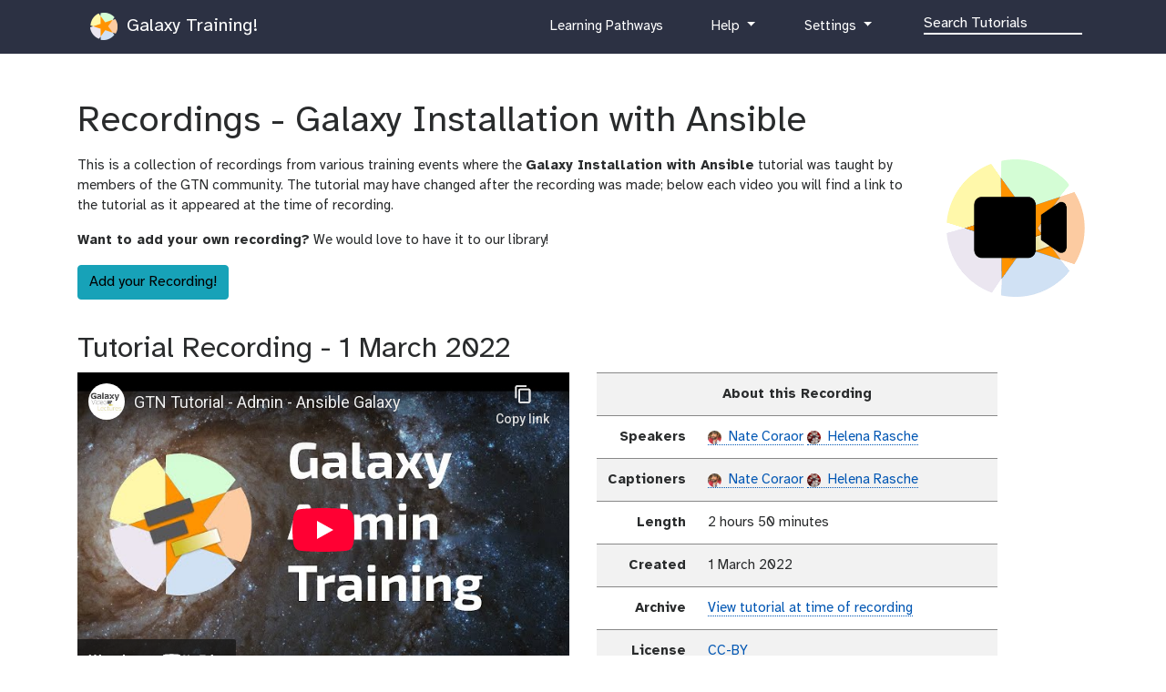

--- FILE ---
content_type: text/html; charset=utf-8
request_url: https://galaxyproject.github.io/training-material/topics/admin/tutorials/ansible-galaxy/recordings/
body_size: 7157
content:
<!DOCTYPE html>
<html lang="en" dir="auto">
    <head>
        <meta charset="utf-8">
        <meta http-equiv="x-ua-compatible" content="ie=edge">
        <meta name="viewport" content="width=device-width, initial-scale=1, shrink-to-fit=no"><title>Recordings for Galaxy Installation with Ansible / Galaxy Installation with Ansible / Galaxy Server administration</title>
        
            <meta name="google-site-verification" content="9mOXn2JL833-i7-aioCCEuIdG4_tb6qjwUozB5GJnPQ" />

<!-- JavaScript Error Monitoring, and performance tracking. -->
<script
  src="https://browser.sentry-cdn.com/7.52.1/bundle.tracing.min.js"
  integrity="sha384-muuFXKS3752PNA4rPm9Uq6BLvOfV4CXyr9MHDBPvozOJJUWLKkogEFWOIRoVps43"
  crossorigin="anonymous"
></script>
<script type="text/javascript">
if(localStorage.getItem('sentry-opt-out') !== 'opt-out' && navigator.doNotTrack !== "1") {
	console.log("Sentry: opt-in");
	Sentry.init({
		dsn: "https://45e0ec6e4373462b92969505df37cf40@sentry.galaxyproject.org/10",
		release: "galaxy-training-network@bc2904fe4a1d63a798efd0ca399fad5f5b267799",
		integrations: [new Sentry.BrowserTracing(), new Sentry.Replay()],
		sampleRate: 0.1,
		tracesSampleRate: 0.1,
		// Capture Replay for no sessions by default
		replaysSessionSampleRate: 0.01,
		// plus for 1% of sessions with an error
		replaysOnErrorSampleRate: 0.01,
		// PII OFF
		sendDefaultPii: false, // Off by default but just in case.
		environment: "production",
	});
}
</script>

<!-- Page view tracking -->
<script defer data-domain="training.galaxyproject.org" src="https://plausible.galaxyproject.eu/js/plausible.js"></script>
<script>
if(localStorage.getItem('plausible-opt-out') !== 'opt-out' && navigator.doNotTrack !== "1") {
	localStorage.removeItem("plausible_ignore")
	console.log("Plausible: opt-in");
	window.plausible = window.plausible || function() { (window.plausible.q = window.plausible.q || []).push(arguments) }
} else {
	// if they're opting-out, or DNT
	// we might get one page by accident but we won't get future ones.
	localStorage.setItem("plausible_ignore", "true")
}
</script>

        
        <link rel="shortcut icon" href="/training-material/favicon.ico" type="image/x-icon">
        <link rel="alternate" type="application/atom+xml" href="/training-material/feed.xml">
        <link rel="canonical" href="https://training.galaxyproject.org/training-material/topics/admin/tutorials/ansible-galaxy/recordings/index.html">
        <link rel="license" href="https://spdx.org/licenses/CC-BY-4.0">
        <link rel="preload" href="/training-material/assets/fonts/AtkinsonHyperlegible/Atkinson-Hyperlegible-Regular-102a.woff2" as="font" type="font/woff2" crossorigin>
        <link rel="preload" href="/training-material/assets/fonts/AtkinsonHyperlegible/Atkinson-Hyperlegible-Bold-102a.woff2" as="font" type="font/woff2" crossorigin>
        <link rel="preload" href="/training-material/assets/fonts/AtkinsonHyperlegible/Atkinson-Hyperlegible-Italic-102a.woff2" as="font" type="font/woff2" crossorigin>
        
        <link rel="preload" href="/training-material/assets/css/main.css?v=3" as="style">
        <link rel='preload' href='/training-material/assets/js/bundle.theme.f1f2de89.js' as='script'>
<link rel='preload' href='/training-material/assets/js/bundle.main.08d42ce6.js' as='script'>
        <link rel="stylesheet" href="/training-material/assets/css/main.css?v=3">
        <link rel="manifest" href="/training-material/manifest.json">
        <meta name="theme-color" content="#2c3143"/>
	

        <meta name="DC.identifier" content="https://github.com/galaxyproject/training-material">
<meta name="DC.type" content="text">
<meta name="DC.title" content="Recordings for Galaxy Installation with Ansible">
<meta name="DC.publisher" content="Galaxy Training Network">
<meta name="DC.date" content="1970-01-01 00:00:00 +0000"><meta name="description" content="Here you can learn everything you need to become a Pro Galaxy Administrator! These resources cover everything from setup, to configuration, to monitoring, to customisation. ">
        <meta property="og:site_name" content="Galaxy Training Network">
	<meta property="og:title" content="Galaxy Server administration / Galaxy Installation with Ansible / Recordings for Galaxy Installation with Ansible">
        <meta property="og:description" content="Here you can learn everything you need to become a Pro Galaxy Administrator! These resources cover everything from setup, to configuration, to monitoring, to customisation. ">
        
	<meta property="og:image" content="https://galaxy-training.s3.amazonaws.com/social/topics/admin/tutorials/ansible-galaxy/recordings/index.htmlindex.png"><!-- fontawesome -->
        <link href="/training-material/assets/fontawesome/css/fontawesome.css" rel="stylesheet" />
        <link href="/training-material/assets/fontawesome/css/brands.css" rel="stylesheet" />
        <link href="/training-material/assets/fontawesome/css/solid.css" rel="stylesheet" />

    </head>
    <body data-spy="scroll" data-target="#toc" data-brightness="auto" data-contrast="auto">
        <script  src='/training-material/assets/js/bundle.theme.f1f2de89.js'></script>
        <header>
    <nav class="navbar navbar-expand-md navbar-dark" aria-label="Site Navigation">
        <div class="container">
            <a class="navbar-brand" href="/training-material/">
                <img src="/training-material/assets/images/GTN-60px.png" height="30" alt="Galaxy Training Network logo">
                
                    Galaxy Training!
                
            </a>

            <button class="navbar-toggler navbar-toggler-right" type="button" data-toggle="collapse" data-target="#top-navbar" aria-controls="top-navbar" aria-expanded="false" aria-label="Toggle navigation">
                <span class="navbar-toggler-icon"></span>
            </button>
            <div class="collapse navbar-collapse" id="top-navbar">
                <ul class="navbar-nav">
                    <li class="nav-item">
                        
			

                        
                    </li>

                    <li class="nav-item">
                        
                        <a class="nav-link" href="/training-material/learning-pathways" title="Learning Pathways">
                           <i class="fas fa-graduation-cap" aria-hidden="true"></i><span class="visually-hidden">curriculum</span> Learning Pathways
                        </a>
                        
                    </li>

                    <li class="nav-item dropdown">
    <a href="#" class="nav-link dropdown-toggle" data-toggle="dropdown" aria-expanded="false" title="Help">
        <i class="far fa-question-circle" aria-hidden="true"></i><span class="visually-hidden">help</span> Help
    </a>
    <div class="dropdown-menu dropdown-menu-right">
	<a class="dropdown-item" href="/training-material/faqs/index.html" title="Check our FAQs">
           <i class="far fa-question-circle" aria-hidden="true"></i><span class="visually-hidden">question</span> FAQs
        </a>
        
        
        
        <a class="dropdown-item" href="/training-material/topics/admin/faqs/" title="Check our FAQs for the Galaxy Server administration topic">
           <i class="far fa-question-circle" aria-hidden="true"></i><span class="visually-hidden">question</span> Topic FAQs
        </a>
        
        
        
        <a class="dropdown-item" href="https://help.galaxyproject.org/" title="Discuss on Galaxy Help">
            <i class="far fa-comments" aria-hidden="true"></i><span class="visually-hidden">feedback</span> Galaxy Help Forum
        </a>
        <a class="dropdown-item" href="https://gitter.im/Galaxy-Training-Network/Lobby" title="Discuss on gitter">
           <i class="fab fa-gitter" aria-hidden="true"></i><span class="visually-hidden">gitter</span> Discuss on Matrix
        </a>
    </div>
</li>


                    <li class="nav-item dropdown">
    <a href="#" class="nav-link dropdown-toggle" data-toggle="dropdown" aria-expanded="false" title="Settings">
	<i class="fas fa-cog" aria-hidden="true"></i><span class="visually-hidden">galaxy-gear</span> Settings
    </a>
    <div class="dropdown-menu dropdown-menu-right">

	<h6 class="dropdown-header">Preferences</h6>

	<a href="/training-material/user/theme.html" class="dropdown-item">
		<i class="fas fa-palette" aria-hidden="true"></i><span class="visually-hidden">gtn-theme</span> Theme
	</a>

	<a href="/training-material/user/privacy.html" class="dropdown-item">
		<i class="fas fa-lock" aria-hidden="true"></i><span class="visually-hidden">pref-dataprivate</span> Data Privacy
	</a>

	<div class="dropdown-divider"></div>

	<h6 class="dropdown-header">For Everyone</h6>

        <a class="dropdown-item" href="https://github.com/galaxyproject/training-material/edit/main/topics/admin/tutorials/ansible-galaxy/recordings/index.html">
          <i class="fab fa-github" aria-hidden="true"></i><span class="visually-hidden">github</span> Propose a change or correction
        </a>

	<h6 class="dropdown-header">Instructor Utilities</h6>

        <a class="dropdown-item" href="/training-material/stats.html">
            <i class="fas fa-chart-column" aria-hidden="true"></i><span class="visually-hidden">galaxy-barchart</span> GTN statistics
        </a>

        <a class="dropdown-item" href="https://plausible.galaxyproject.eu/training.galaxyproject.org?period=12mo&page=/training-material/topics/admin/tutorials/ansible-galaxy/recordings/index.html">
            <i class="fas fa-chart-column" aria-hidden="true"></i><span class="visually-hidden">galaxy-barchart</span> Page View Metrics
        </a>

        <!-- link to feedback -->
        
            <a class="dropdown-item" href="/training-material/feedback.html">
                <i class="fas fa-chart-column" aria-hidden="true"></i><span class="visually-hidden">galaxy-barchart</span> GTN feedback
            </a>
        

        <div class="dropdown-item">
            <div>
                <i class="fas fa-history" aria-hidden="true"></i><span class="visually-hidden">galaxy-rulebuilder-history</span> Previous Versions
            </div>

            <div id="archive-selector">
            
                <a class="btn btn-warning" href="https://training.galaxyproject.org/archive/">Older Versions</a>
            </div>

        </div>

    </div>
</li>


                    <!-- Search bar-->
                    <li class="nav-item">
                      <div id="navbarSupportedContent" role="search">
                        <!-- Search form -->
                        <form class="form-inline mr-auto" method="GET" action="/training-material/search2">
                          <i class="fas fa-search nav-link" aria-hidden="true" style="margin-right:1em"></i>
                          <div class="md-form mb-2">
                            <input name="query" class="form-control nicer" type="text" placeholder="Search Tutorials" aria-label="Search">
                          </div>
                        </form>
                      </div>
                    </li>
                </ul>
            </div>
        </div>
    </nav>
</header>

        
        <div class="container main-content" role="main">
        



<section class="tutorial">
  <h1 data-toc-skip>Recordings - Galaxy Installation with Ansible </h1>

  <div class="row">
  <div class="col-md-10">
  <p>This is a collection of recordings from various training events where the  <b>Galaxy Installation with Ansible</b> tutorial was taught by members of the GTN community. The tutorial may have changed after the recording was made; below each video you will find a link to the tutorial as it appeared at the time of recording.</p>

  <p><b>Want to add your own recording?</b> We would love to have it to our library!</p>

  <a class="btn btn-info" href="/training-material/faqs/gtn/recordings_add.html">Add your Recording!</a>

  </div>

  <div class="col-md-2">
  <img src="/training-material/assets/images/gtn-videolibrary-logo.png" style="float: right" alt="GTN video library logo" />
  </div>

  </div>

  

  
  

<!-- an index for when list of recordings becomes very long?
  Available Recordings:
  <ul>
  

    
    <li> <a href="#tutorial-recording-1-march-2022">1 March 2022</a></li>
  

    
    <li> <a href="#tutorial-recording-28-june-2021">28 June 2021</a></li>
  

    
    <li> <a href="#tutorial-recording-15-february-2021">15 February 2021</a></li>
  
    </ul>
-->

  

  
  
  <h2 id="tutorial-recording-1-march-2022"> Tutorial Recording - 1 March 2022 </h2>
  <div class="row recording">

    <div class="col-md-6 recording-video">
    
<iframe
    credentialless
    allowfullscreen
    referrerpolicy="strict-origin-when-cross-origin"
    sandbox="allow-scripts allow-same-origin allow-popups"
    allow="accelerometer 'none'; ambient-light-sensor 'none'; autoplay 'none'; battery 'none'; bluetooth 'none'; browsing-topics 'none'; camera 'none'; ch-ua 'none'; display-capture 'none'; domain-agent 'none'; document-domain 'none'; encrypted-media 'none'; execution-while-not-rendered 'none'; execution-while-out-of-viewport 'none'; gamepad 'none'; geolocation 'none'; gyroscope 'none'; hid 'none'; identity-credentials-get 'none'; idle-detection 'none'; keyboard-map 'none'; local-fonts 'none'; magnetometer 'none'; microphone 'none'; midi 'none'; navigation-override 'none'; otp-credentials 'none'; payment 'none'; picture-in-picture 'none'; publickey-credentials-create 'none'; publickey-credentials-get 'none'; screen-wake-lock 'none'; serial 'none'; speaker-selection 'none'; sync-xhr 'none'; usb 'none'; web-share 'none'; window-management 'none'; xr-spatial-tracking 'none'"
    csp="sandbox allow-scripts allow-same-origin;"
    width="100%"
    height="100%"
    src="https://www.youtube-nocookie.com/embed/LPK8rP_qUiA"
    title=""
    frameborder="0"
    loading="lazy"
></iframe>


    </div>

    <div class="col-md-6 recording-metadata">
    <table class="table table-striped">
    <tbody>
    <tr>
      <th colspan="2" style="text-align: center"> About this Recording </th>
    </tr>

    <!-- description -->
    

    <!-- type of video, e.g. 'demo', 'lecture & video', 'background' -->
    

    <!-- speakers -->
    <tr>
      <td><strong>Speakers</strong></td>
      <td><a href="/training-material/hall-of-fame/natefoo/" class="contributor-badge-inline contributor-natefoo">
  <img src="https://avatars.githubusercontent.com/natefoo?s=36" alt="Nate Coraor avatar" width="36" class="avatar" />
  Nate Coraor</a>
<a href="/training-material/hall-of-fame/hexylena/" class="contributor-badge-inline contributor-hexylena">
  <img src="https://avatars.githubusercontent.com/hexylena?s=36" alt="Helena Rasche avatar" width="36" class="avatar" />
  Helena Rasche</a>
</td>
    </tr>

    <!-- captioners -->
    <tr>
      <td><strong>Captioners</strong></td>
      <td><a href="/training-material/hall-of-fame/natefoo/" class="contributor-badge-inline contributor-natefoo">
  <img src="https://avatars.githubusercontent.com/natefoo?s=36" alt="Nate Coraor avatar" width="36" class="avatar" />
  Nate Coraor</a>
<a href="/training-material/hall-of-fame/hexylena/" class="contributor-badge-inline contributor-hexylena">
  <img src="https://avatars.githubusercontent.com/hexylena?s=36" alt="Helena Rasche avatar" width="36" class="avatar" />
  Helena Rasche</a>
</td>
    </tr>

    <!-- length -->
    <tr>
      <td><strong>Length</strong></td>
      <td>2 hours 50 minutes</td>
    </tr>

    <!-- date -->
    <tr>
      <td><strong>Created</strong></td>
      <td>1 March 2022</td>
    </tr>

      <!-- link tutorial at time of recording -->
      <!-- determine the first archived version after date of the video -->
      
      
      <!-- Check if url exists in archive, else check the redirect_from metadata to find url of tutorial at time of archive -->

     

     

     

     

     <tr>
      <td><strong>Archive</strong></td>
      <td><a href="https://training.galaxyproject.org/archive/2022-04-01/topics/admin/tutorials/ansible-galaxy/tutorial.html">View tutorial at time of recording</a></td>
    </tr>

    <tr>
      <td><strong>License</strong></td>
      <td><a href="https://creativecommons.org/licenses/by/4.0/">CC-BY</a></td>
    </tr>

    

    </tbody>
    </table>
    </div> <!-- end metadata table div -->

  </div> <!-- end row div -->
  <br><br>

  

  
  
  <h2 id="tutorial-recording-28-june-2021"> Tutorial Recording - 28 June 2021 </h2>
  <div class="row recording">

    <div class="col-md-6 recording-video">
    
<iframe
    credentialless
    allowfullscreen
    referrerpolicy="strict-origin-when-cross-origin"
    sandbox="allow-scripts allow-same-origin allow-popups"
    allow="accelerometer 'none'; ambient-light-sensor 'none'; autoplay 'none'; battery 'none'; bluetooth 'none'; browsing-topics 'none'; camera 'none'; ch-ua 'none'; display-capture 'none'; domain-agent 'none'; document-domain 'none'; encrypted-media 'none'; execution-while-not-rendered 'none'; execution-while-out-of-viewport 'none'; gamepad 'none'; geolocation 'none'; gyroscope 'none'; hid 'none'; identity-credentials-get 'none'; idle-detection 'none'; keyboard-map 'none'; local-fonts 'none'; magnetometer 'none'; microphone 'none'; midi 'none'; navigation-override 'none'; otp-credentials 'none'; payment 'none'; picture-in-picture 'none'; publickey-credentials-create 'none'; publickey-credentials-get 'none'; screen-wake-lock 'none'; serial 'none'; speaker-selection 'none'; sync-xhr 'none'; usb 'none'; web-share 'none'; window-management 'none'; xr-spatial-tracking 'none'"
    csp="sandbox allow-scripts allow-same-origin;"
    width="100%"
    height="100%"
    src="https://www.youtube-nocookie.com/embed/zT70luZqPOU"
    title=""
    frameborder="0"
    loading="lazy"
></iframe>


    </div>

    <div class="col-md-6 recording-metadata">
    <table class="table table-striped">
    <tbody>
    <tr>
      <th colspan="2" style="text-align: center"> About this Recording </th>
    </tr>

    <!-- description -->
    

    <!-- type of video, e.g. 'demo', 'lecture & video', 'background' -->
    

    <!-- speakers -->
    <tr>
      <td><strong>Speaker</strong></td>
      <td><a href="/training-material/hall-of-fame/natefoo/" class="contributor-badge-inline contributor-natefoo">
  <img src="https://avatars.githubusercontent.com/natefoo?s=36" alt="Nate Coraor avatar" width="36" class="avatar" />
  Nate Coraor</a>
</td>
    </tr>

    <!-- captioners -->
    <tr>
      <td><strong>Captioners</strong></td>
      <td><a href="/training-material/hall-of-fame/natefoo/" class="contributor-badge-inline contributor-natefoo">
  <img src="https://avatars.githubusercontent.com/natefoo?s=36" alt="Nate Coraor avatar" width="36" class="avatar" />
  Nate Coraor</a>
<a href="/training-material/hall-of-fame/hexylena/" class="contributor-badge-inline contributor-hexylena">
  <img src="https://avatars.githubusercontent.com/hexylena?s=36" alt="Helena Rasche avatar" width="36" class="avatar" />
  Helena Rasche</a>
</td>
    </tr>

    <!-- length -->
    <tr>
      <td><strong>Length</strong></td>
      <td>2 hours 47 minutes</td>
    </tr>

    <!-- date -->
    <tr>
      <td><strong>Created</strong></td>
      <td>28 June 2021</td>
    </tr>

      <!-- link tutorial at time of recording -->
      <!-- determine the first archived version after date of the video -->
      
      
      <!-- Check if url exists in archive, else check the redirect_from metadata to find url of tutorial at time of archive -->

     

     

     

     

     <tr>
      <td><strong>Archive</strong></td>
      <td><a href="https://training.galaxyproject.org/archive/2021-07-01/topics/admin/tutorials/ansible-galaxy/tutorial.html">View tutorial at time of recording</a></td>
    </tr>

    <tr>
      <td><strong>License</strong></td>
      <td><a href="https://creativecommons.org/licenses/by/4.0/">CC-BY</a></td>
    </tr>

    

    </tbody>
    </table>
    </div> <!-- end metadata table div -->

  </div> <!-- end row div -->
  <br><br>

  

  
  
  <h2 id="tutorial-recording-15-february-2021"> Tutorial Recording - 15 February 2021 </h2>
  <div class="row recording">

    <div class="col-md-6 recording-video">
    
<iframe
    credentialless
    allowfullscreen
    referrerpolicy="strict-origin-when-cross-origin"
    sandbox="allow-scripts allow-same-origin allow-popups"
    allow="accelerometer 'none'; ambient-light-sensor 'none'; autoplay 'none'; battery 'none'; bluetooth 'none'; browsing-topics 'none'; camera 'none'; ch-ua 'none'; display-capture 'none'; domain-agent 'none'; document-domain 'none'; encrypted-media 'none'; execution-while-not-rendered 'none'; execution-while-out-of-viewport 'none'; gamepad 'none'; geolocation 'none'; gyroscope 'none'; hid 'none'; identity-credentials-get 'none'; idle-detection 'none'; keyboard-map 'none'; local-fonts 'none'; magnetometer 'none'; microphone 'none'; midi 'none'; navigation-override 'none'; otp-credentials 'none'; payment 'none'; picture-in-picture 'none'; publickey-credentials-create 'none'; publickey-credentials-get 'none'; screen-wake-lock 'none'; serial 'none'; speaker-selection 'none'; sync-xhr 'none'; usb 'none'; web-share 'none'; window-management 'none'; xr-spatial-tracking 'none'"
    csp="sandbox allow-scripts allow-same-origin;"
    width="100%"
    height="100%"
    src="https://www.youtube-nocookie.com/embed/il83uApg7Hc"
    title=""
    frameborder="0"
    loading="lazy"
></iframe>


    </div>

    <div class="col-md-6 recording-metadata">
    <table class="table table-striped">
    <tbody>
    <tr>
      <th colspan="2" style="text-align: center"> About this Recording </th>
    </tr>

    <!-- description -->
    

    <!-- type of video, e.g. 'demo', 'lecture & video', 'background' -->
    

    <!-- speakers -->
    <tr>
      <td><strong>Speaker</strong></td>
      <td><a href="/training-material/hall-of-fame/hexylena/" class="contributor-badge-inline contributor-hexylena">
  <img src="https://avatars.githubusercontent.com/hexylena?s=36" alt="Helena Rasche avatar" width="36" class="avatar" />
  Helena Rasche</a>
</td>
    </tr>

    <!-- captioners -->
    <tr>
      <td><strong>Captioners</strong></td>
      <td><a href="/training-material/hall-of-fame/shiltemann/" class="contributor-badge-inline contributor-shiltemann">
  <img src="https://avatars.githubusercontent.com/shiltemann?s=36" alt="Saskia Hiltemann avatar" width="36" class="avatar" />
  Saskia Hiltemann</a>
<a href="/training-material/hall-of-fame/hexylena/" class="contributor-badge-inline contributor-hexylena">
  <img src="https://avatars.githubusercontent.com/hexylena?s=36" alt="Helena Rasche avatar" width="36" class="avatar" />
  Helena Rasche</a>
</td>
    </tr>

    <!-- length -->
    <tr>
      <td><strong>Length</strong></td>
      <td>53 minutes</td>
    </tr>

    <!-- date -->
    <tr>
      <td><strong>Created</strong></td>
      <td>15 February 2021</td>
    </tr>

      <!-- link tutorial at time of recording -->
      <!-- determine the first archived version after date of the video -->
      
      
      <!-- Check if url exists in archive, else check the redirect_from metadata to find url of tutorial at time of archive -->

     

     

     

     

     <tr>
      <td><strong>Archive</strong></td>
      <td><a href="https://training.galaxyproject.org/archive/2021-03-01/topics/admin/tutorials/ansible-galaxy/tutorial.html">View tutorial at time of recording</a></td>
    </tr>

    <tr>
      <td><strong>License</strong></td>
      <td><a href="https://creativecommons.org/licenses/by/4.0/">CC-BY</a></td>
    </tr>

    

    </tbody>
    </table>
    </div> <!-- end metadata table div -->

  </div> <!-- end row div -->
  <br><br>

  


</section>



        </div>
        <footer>
	<hr />
	<div class="container">
		<div class="row">
			<div class="col-sm-3">
				<span style="font-size: 2em">GTN</span>
				<p>
					The GTN provides learners with a free, open repository of online training
					materials, with a focus on hands-on training that aims to be directly applicable for learners.
					We aim to connect researchers and learners with local trainers, and events worldwide.
				</p>
				<p>
					We promote FAIR and Open Science practices worldwide, are committed to the accessibility of this platform and training for everyone.
				</p>
			</div>
			<div class="col-sm-3">
				<span style="font-size: 1.3em">About Us</span>
				<ul class="no-bullets">
					<li><a href="/training-material/about.html">About</a></li>
					<li><a rel="code-of-conduct" href="https://galaxyproject.org/community/coc/">Code of Conduct</a></li>
					<li><a href="/training-material/accessibility.html">Accessibility</a></li>
					<li><a href="/training-material/faqs/gtn/fair_training.html">100% FAIR Training</a></li>
					<li><a href="/training-material/faqs/gtn/collaborative_development.html">Collaborative Development</a></li>
				</ul>
				<span style="font-size: 1.3em">Page</span>
				<ul class="no-bullets">
					

					

					<li>
						<a rel="license" href="https://spdx.org/licenses/CC-BY-4.0">
							Content licensed under Creative Commons Attribution 4.0 International License
						</a>
					</li>
					<li>
						<a href="https://github.com/galaxyproject/training-material/edit/main/topics/admin/tutorials/ansible-galaxy/recordings/index.html">
						<i class="fab fa-github" aria-hidden="true"></i><span class="visually-hidden">github</span> Edit on GitHub
						</a>
					</li>
					<li>
						<a href="https://github.com/galaxyproject/training-material/commits/main/topics/admin/tutorials/ansible-galaxy/recordings/index.html">
						<i class="fab fa-github" aria-hidden="true"></i><span class="visually-hidden">github</span> View Changes on GitHub
						</a>
					</li>
				</ul>
			</div>
			<div class="col-sm-3">
				<span style="font-size: 1.3em">Support</span>
				<ul class="no-bullets">
					<li><a rel="me" href="/training-material/faqs/galaxy/">Galaxy FAQs</a></li>
					<li><a rel="me" href="https://help.galaxyproject.org">Galaxy Help Forum</a></li>
					<li><a rel="me" href="http://gxy.io/gtn-slack">GTN Slack Chat</a></li>
					<li><a rel="me" href="https://matrix.to/#/%23Galaxy-Training-Network_Lobby%3Agitter.im">GTN Matrix Chat</a></li>
					<li><a rel="me" href="https://matrix.to/#/#galaxyproject_Lobby:gitter.im">Galaxy Matrix Chat</a></li>
				</ul>
				<span style="font-size: 1.3em">Framework</span>
				<ul class="no-bullets">
					<li>Revision <a href="https://github.com/galaxyproject/training-material/commit/bc2904fe4a1d63a798efd0ca399fad5f5b267799">bc2904f</a></li>
					<li><a rel="license" href="https://github.com/galaxyproject/training-material/blob/main/LICENSE.md">MIT</a> Licensed</li>
					<li><a href="https://jekyllrb.com/">Jekyll(4.3.2 | production)</a></li>
				</ul>
			</div>
			<div class="col-sm-3">
				<span style="font-size: 1.3em">Follow Us!</span>
				<ul class="no-bullets">
					<li><span style="fill: var(--hyperlink);"><svg   width="1em"   height="1em"   viewBox="0 0 8.4937906 9.1084023"   version="1.1"   id="svg356"   xmlns="http://www.w3.org/2000/svg"   xmlns:svg="http://www.w3.org/2000/svg">  <g     id="layer1"     transform="translate(-70.566217,-144.26757)">    <path       style="fill-opacity:1;stroke:none;stroke-width:0.0179182"       d="m 76.39081,152.24155 c -0.737138,0.20763 -1.554999,0.29101 -2.311453,0.14333 -0.475335,-0.0928 -0.891898,-0.32923 -1.031589,-0.82423 -0.04356,-0.15434 -0.06132,-0.32388 -0.06142,-0.48378 0.353724,0.0457 0.702251,0.1304 1.057176,0.17407 0.701338,0.0864 1.394702,0.0784 2.096434,0.008 0.744056,-0.0745 1.433711,-0.21546 2.060598,-0.64854 0.243974,-0.16855 0.474672,-0.39133 0.603487,-0.66252 0.181421,-0.38195 0.175886,-0.89336 0.204447,-1.30803 0.0923,-1.34029 0.20588,-2.98599 -1.076708,-3.846 -0.499561,-0.33497 -1.208891,-0.39913 -1.791824,-0.45742 -0.987026,-0.0987 -1.971078,-0.0946 -2.956509,0.0338 -0.841146,0.10961 -1.595223,0.31468 -2.1065,1.0443 -0.493296,0.70396 -0.509564,1.52563 -0.509564,2.34729 0,1.37831 -0.05534,2.87744 0.595934,4.13911 0.504703,0.97774 1.498709,1.29589 2.52184,1.41832 0.473239,0.0566 0.96049,0.0849 1.434158,0.0172 0.328853,-0.0471 0.650325,-0.0999 0.966886,-0.20511 0.08957,-0.0298 0.266911,-0.0614 0.322027,-0.14486 0.04089,-0.0618 0.0099,-0.15812 0.0035,-0.22545 -0.01611,-0.16924 -0.02094,-0.34967 -0.02096,-0.51963 m -1.594723,-5.48298 c 0.214822,-0.25951 0.315898,-0.56088 0.60922,-0.75705 0.687899,-0.46006 1.692038,-0.11202 1.992096,0.63161 0.214571,0.5317 0.140174,1.15913 0.140174,1.72017 v 1.03925 c 0,0.0911 0.04009,0.30954 -0.01842,0.38339 -0.04193,0.053 -0.173018,0.0287 -0.232436,0.0287 h -0.698809 v -1.88142 c 0,-0.28413 0.04813,-0.63823 -0.09912,-0.89591 -0.234746,-0.4108 -0.875019,-0.36105 -1.092116,0.0358 -0.123368,0.22555 -0.116792,0.50369 -0.116792,0.75257 v 1.0751 h -0.931726 v -1.05718 c 0,-0.2555 0.0024,-0.53932 -0.121773,-0.77049 -0.21432,-0.39919 -0.857782,-0.44403 -1.090217,-0.0358 -0.147324,0.25871 -0.09604,0.61056 -0.09604,0.89591 v 1.88142 H 72.09042 v -1.98893 c 0,-0.4711 -0.01604,-0.95902 0.233201,-1.3797 0.585269,-0.98786 2.133584,-0.74836 2.472454,0.32253 z"       id="path2318" />  </g></svg></span> <a rel="me" href="https://mstdn.science/@gtn">Mastodon</a></li>
					<li><span style="fill: var(--hyperlink);"><svg  viewBox="0 0 64 57" width="1em" ><path style="fill-opacity:1;stroke:none;stroke-width:0.0179182" d="M13.873 3.805C21.21 9.332 29.103 20.537 32 26.55v15.882c0-.338-.13.044-.41.867-1.512 4.456-7.418 21.847-20.923 7.944-7.111-7.32-3.819-14.64 9.125-16.85-7.405 1.264-15.73-.825-18.014-9.015C1.12 23.022 0 8.51 0 6.55 0-3.268 8.579-.182 13.873 3.805ZM50.127 3.805C42.79 9.332 34.897 20.537 32 26.55v15.882c0-.338.13.044.41.867 1.512 4.456 7.418 21.847 20.923 7.944 7.111-7.32 3.819-14.64-9.125-16.85 7.405 1.264 15.73-.825 18.014-9.015C62.88 23.022 64 8.51 64 6.55c0-9.818-8.578-6.732-13.873-2.745Z"></path></svg></span><a rel="me" href="https://bsky.app/profile/galaxytraining.bsky.social"> Bluesky</a></li>
				</ul>

				<span style="font-size: 1.3em">Publications</span>
				<ul class="no-bullets">
					<li><a href="https://doi.org/10.1371/journal.pcbi.1010752">Hiltemann et al. 2023</a></li>
					<li><a href="https://doi.org/10.1016/j.cels.2018.05.012"> Batut et al. 2018</a></li>
					<li><a href="/training-material/faqs/gtn/gtn_citing.html">Citing Us</a></li>
				</ul>
			</div>
		</div>
	</div>
</footer>


        <script  async defer src='/training-material/assets/js/bundle.main.08d42ce6.js'></script>

	
	

    </body>
</html>


--- FILE ---
content_type: text/html; charset=utf-8
request_url: https://www.youtube-nocookie.com/embed/zT70luZqPOU
body_size: 44975
content:
<!DOCTYPE html><html lang="en" dir="ltr" data-cast-api-enabled="true"><head><meta name="viewport" content="width=device-width, initial-scale=1"><meta name="robots" content="noindex"><script nonce="piGIm0sXnqK-Jj1uLNEbuA">if ('undefined' == typeof Symbol || 'undefined' == typeof Symbol.iterator) {delete Array.prototype.entries;}</script><style name="www-roboto" nonce="1uMctx6dfcJHcda0aWVmVQ">@font-face{font-family:'Roboto';font-style:normal;font-weight:400;font-stretch:100%;src:url(//fonts.gstatic.com/s/roboto/v48/KFO7CnqEu92Fr1ME7kSn66aGLdTylUAMa3GUBHMdazTgWw.woff2)format('woff2');unicode-range:U+0460-052F,U+1C80-1C8A,U+20B4,U+2DE0-2DFF,U+A640-A69F,U+FE2E-FE2F;}@font-face{font-family:'Roboto';font-style:normal;font-weight:400;font-stretch:100%;src:url(//fonts.gstatic.com/s/roboto/v48/KFO7CnqEu92Fr1ME7kSn66aGLdTylUAMa3iUBHMdazTgWw.woff2)format('woff2');unicode-range:U+0301,U+0400-045F,U+0490-0491,U+04B0-04B1,U+2116;}@font-face{font-family:'Roboto';font-style:normal;font-weight:400;font-stretch:100%;src:url(//fonts.gstatic.com/s/roboto/v48/KFO7CnqEu92Fr1ME7kSn66aGLdTylUAMa3CUBHMdazTgWw.woff2)format('woff2');unicode-range:U+1F00-1FFF;}@font-face{font-family:'Roboto';font-style:normal;font-weight:400;font-stretch:100%;src:url(//fonts.gstatic.com/s/roboto/v48/KFO7CnqEu92Fr1ME7kSn66aGLdTylUAMa3-UBHMdazTgWw.woff2)format('woff2');unicode-range:U+0370-0377,U+037A-037F,U+0384-038A,U+038C,U+038E-03A1,U+03A3-03FF;}@font-face{font-family:'Roboto';font-style:normal;font-weight:400;font-stretch:100%;src:url(//fonts.gstatic.com/s/roboto/v48/KFO7CnqEu92Fr1ME7kSn66aGLdTylUAMawCUBHMdazTgWw.woff2)format('woff2');unicode-range:U+0302-0303,U+0305,U+0307-0308,U+0310,U+0312,U+0315,U+031A,U+0326-0327,U+032C,U+032F-0330,U+0332-0333,U+0338,U+033A,U+0346,U+034D,U+0391-03A1,U+03A3-03A9,U+03B1-03C9,U+03D1,U+03D5-03D6,U+03F0-03F1,U+03F4-03F5,U+2016-2017,U+2034-2038,U+203C,U+2040,U+2043,U+2047,U+2050,U+2057,U+205F,U+2070-2071,U+2074-208E,U+2090-209C,U+20D0-20DC,U+20E1,U+20E5-20EF,U+2100-2112,U+2114-2115,U+2117-2121,U+2123-214F,U+2190,U+2192,U+2194-21AE,U+21B0-21E5,U+21F1-21F2,U+21F4-2211,U+2213-2214,U+2216-22FF,U+2308-230B,U+2310,U+2319,U+231C-2321,U+2336-237A,U+237C,U+2395,U+239B-23B7,U+23D0,U+23DC-23E1,U+2474-2475,U+25AF,U+25B3,U+25B7,U+25BD,U+25C1,U+25CA,U+25CC,U+25FB,U+266D-266F,U+27C0-27FF,U+2900-2AFF,U+2B0E-2B11,U+2B30-2B4C,U+2BFE,U+3030,U+FF5B,U+FF5D,U+1D400-1D7FF,U+1EE00-1EEFF;}@font-face{font-family:'Roboto';font-style:normal;font-weight:400;font-stretch:100%;src:url(//fonts.gstatic.com/s/roboto/v48/KFO7CnqEu92Fr1ME7kSn66aGLdTylUAMaxKUBHMdazTgWw.woff2)format('woff2');unicode-range:U+0001-000C,U+000E-001F,U+007F-009F,U+20DD-20E0,U+20E2-20E4,U+2150-218F,U+2190,U+2192,U+2194-2199,U+21AF,U+21E6-21F0,U+21F3,U+2218-2219,U+2299,U+22C4-22C6,U+2300-243F,U+2440-244A,U+2460-24FF,U+25A0-27BF,U+2800-28FF,U+2921-2922,U+2981,U+29BF,U+29EB,U+2B00-2BFF,U+4DC0-4DFF,U+FFF9-FFFB,U+10140-1018E,U+10190-1019C,U+101A0,U+101D0-101FD,U+102E0-102FB,U+10E60-10E7E,U+1D2C0-1D2D3,U+1D2E0-1D37F,U+1F000-1F0FF,U+1F100-1F1AD,U+1F1E6-1F1FF,U+1F30D-1F30F,U+1F315,U+1F31C,U+1F31E,U+1F320-1F32C,U+1F336,U+1F378,U+1F37D,U+1F382,U+1F393-1F39F,U+1F3A7-1F3A8,U+1F3AC-1F3AF,U+1F3C2,U+1F3C4-1F3C6,U+1F3CA-1F3CE,U+1F3D4-1F3E0,U+1F3ED,U+1F3F1-1F3F3,U+1F3F5-1F3F7,U+1F408,U+1F415,U+1F41F,U+1F426,U+1F43F,U+1F441-1F442,U+1F444,U+1F446-1F449,U+1F44C-1F44E,U+1F453,U+1F46A,U+1F47D,U+1F4A3,U+1F4B0,U+1F4B3,U+1F4B9,U+1F4BB,U+1F4BF,U+1F4C8-1F4CB,U+1F4D6,U+1F4DA,U+1F4DF,U+1F4E3-1F4E6,U+1F4EA-1F4ED,U+1F4F7,U+1F4F9-1F4FB,U+1F4FD-1F4FE,U+1F503,U+1F507-1F50B,U+1F50D,U+1F512-1F513,U+1F53E-1F54A,U+1F54F-1F5FA,U+1F610,U+1F650-1F67F,U+1F687,U+1F68D,U+1F691,U+1F694,U+1F698,U+1F6AD,U+1F6B2,U+1F6B9-1F6BA,U+1F6BC,U+1F6C6-1F6CF,U+1F6D3-1F6D7,U+1F6E0-1F6EA,U+1F6F0-1F6F3,U+1F6F7-1F6FC,U+1F700-1F7FF,U+1F800-1F80B,U+1F810-1F847,U+1F850-1F859,U+1F860-1F887,U+1F890-1F8AD,U+1F8B0-1F8BB,U+1F8C0-1F8C1,U+1F900-1F90B,U+1F93B,U+1F946,U+1F984,U+1F996,U+1F9E9,U+1FA00-1FA6F,U+1FA70-1FA7C,U+1FA80-1FA89,U+1FA8F-1FAC6,U+1FACE-1FADC,U+1FADF-1FAE9,U+1FAF0-1FAF8,U+1FB00-1FBFF;}@font-face{font-family:'Roboto';font-style:normal;font-weight:400;font-stretch:100%;src:url(//fonts.gstatic.com/s/roboto/v48/KFO7CnqEu92Fr1ME7kSn66aGLdTylUAMa3OUBHMdazTgWw.woff2)format('woff2');unicode-range:U+0102-0103,U+0110-0111,U+0128-0129,U+0168-0169,U+01A0-01A1,U+01AF-01B0,U+0300-0301,U+0303-0304,U+0308-0309,U+0323,U+0329,U+1EA0-1EF9,U+20AB;}@font-face{font-family:'Roboto';font-style:normal;font-weight:400;font-stretch:100%;src:url(//fonts.gstatic.com/s/roboto/v48/KFO7CnqEu92Fr1ME7kSn66aGLdTylUAMa3KUBHMdazTgWw.woff2)format('woff2');unicode-range:U+0100-02BA,U+02BD-02C5,U+02C7-02CC,U+02CE-02D7,U+02DD-02FF,U+0304,U+0308,U+0329,U+1D00-1DBF,U+1E00-1E9F,U+1EF2-1EFF,U+2020,U+20A0-20AB,U+20AD-20C0,U+2113,U+2C60-2C7F,U+A720-A7FF;}@font-face{font-family:'Roboto';font-style:normal;font-weight:400;font-stretch:100%;src:url(//fonts.gstatic.com/s/roboto/v48/KFO7CnqEu92Fr1ME7kSn66aGLdTylUAMa3yUBHMdazQ.woff2)format('woff2');unicode-range:U+0000-00FF,U+0131,U+0152-0153,U+02BB-02BC,U+02C6,U+02DA,U+02DC,U+0304,U+0308,U+0329,U+2000-206F,U+20AC,U+2122,U+2191,U+2193,U+2212,U+2215,U+FEFF,U+FFFD;}@font-face{font-family:'Roboto';font-style:normal;font-weight:500;font-stretch:100%;src:url(//fonts.gstatic.com/s/roboto/v48/KFO7CnqEu92Fr1ME7kSn66aGLdTylUAMa3GUBHMdazTgWw.woff2)format('woff2');unicode-range:U+0460-052F,U+1C80-1C8A,U+20B4,U+2DE0-2DFF,U+A640-A69F,U+FE2E-FE2F;}@font-face{font-family:'Roboto';font-style:normal;font-weight:500;font-stretch:100%;src:url(//fonts.gstatic.com/s/roboto/v48/KFO7CnqEu92Fr1ME7kSn66aGLdTylUAMa3iUBHMdazTgWw.woff2)format('woff2');unicode-range:U+0301,U+0400-045F,U+0490-0491,U+04B0-04B1,U+2116;}@font-face{font-family:'Roboto';font-style:normal;font-weight:500;font-stretch:100%;src:url(//fonts.gstatic.com/s/roboto/v48/KFO7CnqEu92Fr1ME7kSn66aGLdTylUAMa3CUBHMdazTgWw.woff2)format('woff2');unicode-range:U+1F00-1FFF;}@font-face{font-family:'Roboto';font-style:normal;font-weight:500;font-stretch:100%;src:url(//fonts.gstatic.com/s/roboto/v48/KFO7CnqEu92Fr1ME7kSn66aGLdTylUAMa3-UBHMdazTgWw.woff2)format('woff2');unicode-range:U+0370-0377,U+037A-037F,U+0384-038A,U+038C,U+038E-03A1,U+03A3-03FF;}@font-face{font-family:'Roboto';font-style:normal;font-weight:500;font-stretch:100%;src:url(//fonts.gstatic.com/s/roboto/v48/KFO7CnqEu92Fr1ME7kSn66aGLdTylUAMawCUBHMdazTgWw.woff2)format('woff2');unicode-range:U+0302-0303,U+0305,U+0307-0308,U+0310,U+0312,U+0315,U+031A,U+0326-0327,U+032C,U+032F-0330,U+0332-0333,U+0338,U+033A,U+0346,U+034D,U+0391-03A1,U+03A3-03A9,U+03B1-03C9,U+03D1,U+03D5-03D6,U+03F0-03F1,U+03F4-03F5,U+2016-2017,U+2034-2038,U+203C,U+2040,U+2043,U+2047,U+2050,U+2057,U+205F,U+2070-2071,U+2074-208E,U+2090-209C,U+20D0-20DC,U+20E1,U+20E5-20EF,U+2100-2112,U+2114-2115,U+2117-2121,U+2123-214F,U+2190,U+2192,U+2194-21AE,U+21B0-21E5,U+21F1-21F2,U+21F4-2211,U+2213-2214,U+2216-22FF,U+2308-230B,U+2310,U+2319,U+231C-2321,U+2336-237A,U+237C,U+2395,U+239B-23B7,U+23D0,U+23DC-23E1,U+2474-2475,U+25AF,U+25B3,U+25B7,U+25BD,U+25C1,U+25CA,U+25CC,U+25FB,U+266D-266F,U+27C0-27FF,U+2900-2AFF,U+2B0E-2B11,U+2B30-2B4C,U+2BFE,U+3030,U+FF5B,U+FF5D,U+1D400-1D7FF,U+1EE00-1EEFF;}@font-face{font-family:'Roboto';font-style:normal;font-weight:500;font-stretch:100%;src:url(//fonts.gstatic.com/s/roboto/v48/KFO7CnqEu92Fr1ME7kSn66aGLdTylUAMaxKUBHMdazTgWw.woff2)format('woff2');unicode-range:U+0001-000C,U+000E-001F,U+007F-009F,U+20DD-20E0,U+20E2-20E4,U+2150-218F,U+2190,U+2192,U+2194-2199,U+21AF,U+21E6-21F0,U+21F3,U+2218-2219,U+2299,U+22C4-22C6,U+2300-243F,U+2440-244A,U+2460-24FF,U+25A0-27BF,U+2800-28FF,U+2921-2922,U+2981,U+29BF,U+29EB,U+2B00-2BFF,U+4DC0-4DFF,U+FFF9-FFFB,U+10140-1018E,U+10190-1019C,U+101A0,U+101D0-101FD,U+102E0-102FB,U+10E60-10E7E,U+1D2C0-1D2D3,U+1D2E0-1D37F,U+1F000-1F0FF,U+1F100-1F1AD,U+1F1E6-1F1FF,U+1F30D-1F30F,U+1F315,U+1F31C,U+1F31E,U+1F320-1F32C,U+1F336,U+1F378,U+1F37D,U+1F382,U+1F393-1F39F,U+1F3A7-1F3A8,U+1F3AC-1F3AF,U+1F3C2,U+1F3C4-1F3C6,U+1F3CA-1F3CE,U+1F3D4-1F3E0,U+1F3ED,U+1F3F1-1F3F3,U+1F3F5-1F3F7,U+1F408,U+1F415,U+1F41F,U+1F426,U+1F43F,U+1F441-1F442,U+1F444,U+1F446-1F449,U+1F44C-1F44E,U+1F453,U+1F46A,U+1F47D,U+1F4A3,U+1F4B0,U+1F4B3,U+1F4B9,U+1F4BB,U+1F4BF,U+1F4C8-1F4CB,U+1F4D6,U+1F4DA,U+1F4DF,U+1F4E3-1F4E6,U+1F4EA-1F4ED,U+1F4F7,U+1F4F9-1F4FB,U+1F4FD-1F4FE,U+1F503,U+1F507-1F50B,U+1F50D,U+1F512-1F513,U+1F53E-1F54A,U+1F54F-1F5FA,U+1F610,U+1F650-1F67F,U+1F687,U+1F68D,U+1F691,U+1F694,U+1F698,U+1F6AD,U+1F6B2,U+1F6B9-1F6BA,U+1F6BC,U+1F6C6-1F6CF,U+1F6D3-1F6D7,U+1F6E0-1F6EA,U+1F6F0-1F6F3,U+1F6F7-1F6FC,U+1F700-1F7FF,U+1F800-1F80B,U+1F810-1F847,U+1F850-1F859,U+1F860-1F887,U+1F890-1F8AD,U+1F8B0-1F8BB,U+1F8C0-1F8C1,U+1F900-1F90B,U+1F93B,U+1F946,U+1F984,U+1F996,U+1F9E9,U+1FA00-1FA6F,U+1FA70-1FA7C,U+1FA80-1FA89,U+1FA8F-1FAC6,U+1FACE-1FADC,U+1FADF-1FAE9,U+1FAF0-1FAF8,U+1FB00-1FBFF;}@font-face{font-family:'Roboto';font-style:normal;font-weight:500;font-stretch:100%;src:url(//fonts.gstatic.com/s/roboto/v48/KFO7CnqEu92Fr1ME7kSn66aGLdTylUAMa3OUBHMdazTgWw.woff2)format('woff2');unicode-range:U+0102-0103,U+0110-0111,U+0128-0129,U+0168-0169,U+01A0-01A1,U+01AF-01B0,U+0300-0301,U+0303-0304,U+0308-0309,U+0323,U+0329,U+1EA0-1EF9,U+20AB;}@font-face{font-family:'Roboto';font-style:normal;font-weight:500;font-stretch:100%;src:url(//fonts.gstatic.com/s/roboto/v48/KFO7CnqEu92Fr1ME7kSn66aGLdTylUAMa3KUBHMdazTgWw.woff2)format('woff2');unicode-range:U+0100-02BA,U+02BD-02C5,U+02C7-02CC,U+02CE-02D7,U+02DD-02FF,U+0304,U+0308,U+0329,U+1D00-1DBF,U+1E00-1E9F,U+1EF2-1EFF,U+2020,U+20A0-20AB,U+20AD-20C0,U+2113,U+2C60-2C7F,U+A720-A7FF;}@font-face{font-family:'Roboto';font-style:normal;font-weight:500;font-stretch:100%;src:url(//fonts.gstatic.com/s/roboto/v48/KFO7CnqEu92Fr1ME7kSn66aGLdTylUAMa3yUBHMdazQ.woff2)format('woff2');unicode-range:U+0000-00FF,U+0131,U+0152-0153,U+02BB-02BC,U+02C6,U+02DA,U+02DC,U+0304,U+0308,U+0329,U+2000-206F,U+20AC,U+2122,U+2191,U+2193,U+2212,U+2215,U+FEFF,U+FFFD;}</style><script name="www-roboto" nonce="piGIm0sXnqK-Jj1uLNEbuA">if (document.fonts && document.fonts.load) {document.fonts.load("400 10pt Roboto", "E"); document.fonts.load("500 10pt Roboto", "E");}</script><link rel="stylesheet" href="/s/player/b95b0e7a/www-player.css" name="www-player" nonce="1uMctx6dfcJHcda0aWVmVQ"><style nonce="1uMctx6dfcJHcda0aWVmVQ">html {overflow: hidden;}body {font: 12px Roboto, Arial, sans-serif; background-color: #000; color: #fff; height: 100%; width: 100%; overflow: hidden; position: absolute; margin: 0; padding: 0;}#player {width: 100%; height: 100%;}h1 {text-align: center; color: #fff;}h3 {margin-top: 6px; margin-bottom: 3px;}.player-unavailable {position: absolute; top: 0; left: 0; right: 0; bottom: 0; padding: 25px; font-size: 13px; background: url(/img/meh7.png) 50% 65% no-repeat;}.player-unavailable .message {text-align: left; margin: 0 -5px 15px; padding: 0 5px 14px; border-bottom: 1px solid #888; font-size: 19px; font-weight: normal;}.player-unavailable a {color: #167ac6; text-decoration: none;}</style><script nonce="piGIm0sXnqK-Jj1uLNEbuA">var ytcsi={gt:function(n){n=(n||"")+"data_";return ytcsi[n]||(ytcsi[n]={tick:{},info:{},gel:{preLoggedGelInfos:[]}})},now:window.performance&&window.performance.timing&&window.performance.now&&window.performance.timing.navigationStart?function(){return window.performance.timing.navigationStart+window.performance.now()}:function(){return(new Date).getTime()},tick:function(l,t,n){var ticks=ytcsi.gt(n).tick;var v=t||ytcsi.now();if(ticks[l]){ticks["_"+l]=ticks["_"+l]||[ticks[l]];ticks["_"+l].push(v)}ticks[l]=
v},info:function(k,v,n){ytcsi.gt(n).info[k]=v},infoGel:function(p,n){ytcsi.gt(n).gel.preLoggedGelInfos.push(p)},setStart:function(t,n){ytcsi.tick("_start",t,n)}};
(function(w,d){function isGecko(){if(!w.navigator)return false;try{if(w.navigator.userAgentData&&w.navigator.userAgentData.brands&&w.navigator.userAgentData.brands.length){var brands=w.navigator.userAgentData.brands;var i=0;for(;i<brands.length;i++)if(brands[i]&&brands[i].brand==="Firefox")return true;return false}}catch(e){setTimeout(function(){throw e;})}if(!w.navigator.userAgent)return false;var ua=w.navigator.userAgent;return ua.indexOf("Gecko")>0&&ua.toLowerCase().indexOf("webkit")<0&&ua.indexOf("Edge")<
0&&ua.indexOf("Trident")<0&&ua.indexOf("MSIE")<0}ytcsi.setStart(w.performance?w.performance.timing.responseStart:null);var isPrerender=(d.visibilityState||d.webkitVisibilityState)=="prerender";var vName=!d.visibilityState&&d.webkitVisibilityState?"webkitvisibilitychange":"visibilitychange";if(isPrerender){var startTick=function(){ytcsi.setStart();d.removeEventListener(vName,startTick)};d.addEventListener(vName,startTick,false)}if(d.addEventListener)d.addEventListener(vName,function(){ytcsi.tick("vc")},
false);if(isGecko()){var isHidden=(d.visibilityState||d.webkitVisibilityState)=="hidden";if(isHidden)ytcsi.tick("vc")}var slt=function(el,t){setTimeout(function(){var n=ytcsi.now();el.loadTime=n;if(el.slt)el.slt()},t)};w.__ytRIL=function(el){if(!el.getAttribute("data-thumb"))if(w.requestAnimationFrame)w.requestAnimationFrame(function(){slt(el,0)});else slt(el,16)}})(window,document);
</script><script nonce="piGIm0sXnqK-Jj1uLNEbuA">var ytcfg={d:function(){return window.yt&&yt.config_||ytcfg.data_||(ytcfg.data_={})},get:function(k,o){return k in ytcfg.d()?ytcfg.d()[k]:o},set:function(){var a=arguments;if(a.length>1)ytcfg.d()[a[0]]=a[1];else{var k;for(k in a[0])ytcfg.d()[k]=a[0][k]}}};
ytcfg.set({"CLIENT_CANARY_STATE":"none","DEVICE":"cbr\u003dChrome\u0026cbrand\u003dapple\u0026cbrver\u003d131.0.0.0\u0026ceng\u003dWebKit\u0026cengver\u003d537.36\u0026cos\u003dMacintosh\u0026cosver\u003d10_15_7\u0026cplatform\u003dDESKTOP","EVENT_ID":"I0hvaYfLNbzW_tcPk9nHqQU","EXPERIMENT_FLAGS":{"ab_det_apm":true,"ab_det_el_h":true,"ab_det_el_h_v2":true,"ab_det_em_inj":true,"ab_l_sig_st":true,"ab_l_sig_st_e":true,"action_companion_center_align_description":true,"allow_skip_networkless":true,"always_send_and_write":true,"att_web_record_metrics":true,"attmusi":true,"c3_enable_button_impression_logging":true,"c3_watch_page_component":true,"cancel_pending_navs":true,"clean_up_manual_attribution_header":true,"config_age_report_killswitch":true,"cow_optimize_idom_compat":true,"csi_config_handling_infra":true,"csi_on_gel":true,"delhi_mweb_colorful_sd":true,"delhi_mweb_colorful_sd_v2":true,"deprecate_csi_has_info":true,"deprecate_pair_servlet_enabled":true,"desktop_sparkles_light_cta_button":true,"disable_cached_masthead_data":true,"disable_child_node_auto_formatted_strings":true,"disable_enf_isd":true,"disable_log_to_visitor_layer":true,"disable_pacf_logging_for_memory_limited_tv":true,"embeds_enable_eid_enforcement_for_youtube":true,"embeds_enable_info_panel_dismissal":true,"embeds_enable_pfp_always_unbranded":true,"embeds_muted_autoplay_sound_fix":true,"embeds_serve_es6_client":true,"embeds_web_nwl_disable_nocookie":true,"embeds_web_updated_shorts_definition_fix":true,"enable_active_view_display_ad_renderer_web_home":true,"enable_ad_disclosure_banner_a11y_fix":true,"enable_chips_shelf_view_model_fully_reactive":true,"enable_client_creator_goal_ticker_bar_revamp":true,"enable_client_only_wiz_direct_reactions":true,"enable_client_sli_logging":true,"enable_client_streamz_web":true,"enable_client_ve_spec":true,"enable_cloud_save_error_popup_after_retry":true,"enable_cookie_reissue_iframe":true,"enable_dai_sdf_h5_preroll":true,"enable_datasync_id_header_in_web_vss_pings":true,"enable_default_mono_cta_migration_web_client":true,"enable_dma_post_enforcement":true,"enable_docked_chat_messages":true,"enable_entity_store_from_dependency_injection":true,"enable_inline_muted_playback_on_web_search":true,"enable_inline_muted_playback_on_web_search_for_vdc":true,"enable_inline_muted_playback_on_web_search_for_vdcb":true,"enable_is_mini_app_page_active_bugfix":true,"enable_live_overlay_feed_in_live_chat":true,"enable_logging_first_user_action_after_game_ready":true,"enable_ltc_param_fetch_from_innertube":true,"enable_masthead_mweb_padding_fix":true,"enable_menu_renderer_button_in_mweb_hclr":true,"enable_mini_app_command_handler_mweb_fix":true,"enable_mini_app_iframe_loaded_logging":true,"enable_mini_guide_downloads_item":true,"enable_mixed_direction_formatted_strings":true,"enable_mweb_livestream_ui_update":true,"enable_mweb_new_caption_language_picker":true,"enable_names_handles_account_switcher":true,"enable_network_request_logging_on_game_events":true,"enable_new_paid_product_placement":true,"enable_obtaining_ppn_query_param":true,"enable_open_in_new_tab_icon_for_short_dr_for_desktop_search":true,"enable_open_yt_content":true,"enable_origin_query_parameter_bugfix":true,"enable_pause_ads_on_ytv_html5":true,"enable_payments_purchase_manager":true,"enable_pdp_icon_prefetch":true,"enable_pl_r_si_fa":true,"enable_place_pivot_url":true,"enable_playable_a11y_label_with_badge_text":true,"enable_pv_screen_modern_text":true,"enable_removing_navbar_title_on_hashtag_page_mweb":true,"enable_resetting_scroll_position_on_flow_change":true,"enable_rta_manager":true,"enable_sdf_companion_h5":true,"enable_sdf_dai_h5_midroll":true,"enable_sdf_h5_endemic_mid_post_roll":true,"enable_sdf_on_h5_unplugged_vod_midroll":true,"enable_sdf_shorts_player_bytes_h5":true,"enable_sdk_performance_network_logging":true,"enable_sending_unwrapped_game_audio_as_serialized_metadata":true,"enable_sfv_effect_pivot_url":true,"enable_shorts_new_carousel":true,"enable_skip_ad_guidance_prompt":true,"enable_skippable_ads_for_unplugged_ad_pod":true,"enable_smearing_expansion_dai":true,"enable_third_party_info":true,"enable_time_out_messages":true,"enable_timeline_view_modern_transcript_fe":true,"enable_video_display_compact_button_group_for_desktop_search":true,"enable_watch_next_pause_autoplay_lact":true,"enable_web_home_top_landscape_image_layout_level_click":true,"enable_web_tiered_gel":true,"enable_window_constrained_buy_flow_dialog":true,"enable_wiz_queue_effect_and_on_init_initial_runs":true,"enable_ypc_spinners":true,"enable_yt_ata_iframe_authuser":true,"export_networkless_options":true,"export_player_version_to_ytconfig":true,"fill_single_video_with_notify_to_lasr":true,"fix_ad_miniplayer_controls_rendering":true,"fix_ads_tracking_for_swf_config_deprecation_mweb":true,"h5_companion_enable_adcpn_macro_substitution_for_click_pings":true,"h5_inplayer_enable_adcpn_macro_substitution_for_click_pings":true,"h5_reset_cache_and_filter_before_update_masthead":true,"hide_channel_creation_title_for_mweb":true,"high_ccv_client_side_caching_h5":true,"html5_log_trigger_events_with_debug_data":true,"html5_ssdai_enable_media_end_cue_range":true,"il_attach_cache_limit":true,"il_use_view_model_logging_context":true,"is_browser_support_for_webcam_streaming":true,"json_condensed_response":true,"kev_adb_pg":true,"kevlar_gel_error_routing":true,"kevlar_watch_cinematics":true,"live_chat_enable_controller_extraction":true,"live_chat_enable_rta_manager":true,"live_chat_increased_min_height":true,"log_click_with_layer_from_element_in_command_handler":true,"log_errors_through_nwl_on_retry":true,"mdx_enable_privacy_disclosure_ui":true,"mdx_load_cast_api_bootstrap_script":true,"medium_progress_bar_modification":true,"migrate_remaining_web_ad_badges_to_innertube":true,"mobile_account_menu_refresh":true,"mweb_a11y_enable_player_controls_invisible_toggle":true,"mweb_account_linking_noapp":true,"mweb_after_render_to_scheduler":true,"mweb_allow_modern_search_suggest_behavior":true,"mweb_animated_actions":true,"mweb_app_upsell_button_direct_to_app":true,"mweb_big_progress_bar":true,"mweb_c3_disable_carve_out":true,"mweb_c3_disable_carve_out_keep_external_links":true,"mweb_c3_enable_adaptive_signals":true,"mweb_c3_endscreen":true,"mweb_c3_endscreen_v2":true,"mweb_c3_library_page_enable_recent_shelf":true,"mweb_c3_remove_web_navigation_endpoint_data":true,"mweb_c3_use_canonical_from_player_response":true,"mweb_cinematic_watch":true,"mweb_command_handler":true,"mweb_delay_watch_initial_data":true,"mweb_disable_searchbar_scroll":true,"mweb_enable_fine_scrubbing_for_recs":true,"mweb_enable_keto_batch_player_fullscreen":true,"mweb_enable_keto_batch_player_progress_bar":true,"mweb_enable_keto_batch_player_tooltips":true,"mweb_enable_lockup_view_model_for_ucp":true,"mweb_enable_mix_panel_title_metadata":true,"mweb_enable_more_drawer":true,"mweb_enable_optional_fullscreen_landscape_locking":true,"mweb_enable_overlay_touch_manager":true,"mweb_enable_premium_carve_out_fix":true,"mweb_enable_refresh_detection":true,"mweb_enable_search_imp":true,"mweb_enable_sequence_signal":true,"mweb_enable_shorts_pivot_button":true,"mweb_enable_shorts_video_preload":true,"mweb_enable_skippables_on_jio_phone":true,"mweb_enable_storyboards":true,"mweb_enable_two_line_title_on_shorts":true,"mweb_enable_varispeed_controller":true,"mweb_enable_warm_channel_requests":true,"mweb_enable_watch_feed_infinite_scroll":true,"mweb_enable_wrapped_unplugged_pause_membership_dialog_renderer":true,"mweb_filter_video_format_in_webfe":true,"mweb_fix_livestream_seeking":true,"mweb_fix_monitor_visibility_after_render":true,"mweb_fix_section_list_continuation_item_renderers":true,"mweb_force_ios_fallback_to_native_control":true,"mweb_fp_auto_fullscreen":true,"mweb_fullscreen_controls":true,"mweb_fullscreen_controls_action_buttons":true,"mweb_fullscreen_watch_system":true,"mweb_home_reactive_shorts":true,"mweb_innertube_search_command":true,"mweb_lang_in_html":true,"mweb_like_button_synced_with_entities":true,"mweb_logo_use_home_page_ve":true,"mweb_module_decoration":true,"mweb_native_control_in_faux_fullscreen_shared":true,"mweb_panel_container_inert":true,"mweb_player_control_on_hover":true,"mweb_player_delhi_dtts":true,"mweb_player_hide_unavailable_subtitles_button":true,"mweb_player_settings_use_bottom_sheet":true,"mweb_player_show_previous_next_buttons_in_playlist":true,"mweb_player_skip_no_op_state_changes":true,"mweb_player_user_select_none":true,"mweb_playlist_engagement_panel":true,"mweb_progress_bar_seek_on_mouse_click":true,"mweb_pull_2_full":true,"mweb_pull_2_full_enable_touch_handlers":true,"mweb_schedule_warm_watch_response":true,"mweb_searchbox_legacy_navigation":true,"mweb_see_fewer_shorts":true,"mweb_sheets_ui_refresh":true,"mweb_shorts_comments_panel_id_change":true,"mweb_shorts_early_continuation":true,"mweb_show_ios_smart_banner":true,"mweb_use_server_url_on_startup":true,"mweb_watch_captions_enable_auto_translate":true,"mweb_watch_captions_set_default_size":true,"mweb_watch_stop_scheduler_on_player_response":true,"mweb_watchfeed_big_thumbnails":true,"mweb_yt_searchbox":true,"networkless_logging":true,"no_client_ve_attach_unless_shown":true,"nwl_send_from_memory_when_online":true,"pageid_as_header_web":true,"playback_settings_use_switch_menu":true,"player_controls_autonav_fix":true,"player_controls_skip_double_signal_update":true,"polymer_bad_build_labels":true,"polymer_verifiy_app_state":true,"qoe_send_and_write":true,"remove_chevron_from_ad_disclosure_banner_h5":true,"remove_masthead_channel_banner_on_refresh":true,"remove_slot_id_exited_trigger_for_dai_in_player_slot_expire":true,"replace_client_url_parsing_with_server_signal":true,"service_worker_enabled":true,"service_worker_push_enabled":true,"service_worker_push_home_page_prompt":true,"service_worker_push_watch_page_prompt":true,"shell_load_gcf":true,"shorten_initial_gel_batch_timeout":true,"should_use_yt_voice_endpoint_in_kaios":true,"skip_invalid_ytcsi_ticks":true,"skip_setting_info_in_csi_data_object":true,"smarter_ve_dedupping":true,"speedmaster_no_seek":true,"start_client_gcf_mweb":true,"stop_handling_click_for_non_rendering_overlay_layout":true,"suppress_error_204_logging":true,"synced_panel_scrolling_controller":true,"use_event_time_ms_header":true,"use_fifo_for_networkless":true,"use_player_abuse_bg_library":true,"use_request_time_ms_header":true,"use_session_based_sampling":true,"use_thumbnail_overlay_time_status_renderer_for_live_badge":true,"use_ts_visibilitylogger":true,"vss_final_ping_send_and_write":true,"vss_playback_use_send_and_write":true,"web_adaptive_repeat_ase":true,"web_always_load_chat_support":true,"web_animated_like":true,"web_api_url":true,"web_attributed_string_deep_equal_bugfix":true,"web_autonav_allow_off_by_default":true,"web_button_vm_refactor_disabled":true,"web_c3_log_app_init_finish":true,"web_csi_action_sampling_enabled":true,"web_dedupe_ve_grafting":true,"web_disable_backdrop_filter":true,"web_enable_ab_rsp_cl":true,"web_enable_course_icon_update":true,"web_enable_error_204":true,"web_enable_horizontal_video_attributes_section":true,"web_fix_segmented_like_dislike_undefined":true,"web_gcf_hashes_innertube":true,"web_gel_timeout_cap":true,"web_metadata_carousel_elref_bugfix":true,"web_parent_target_for_sheets":true,"web_persist_server_autonav_state_on_client":true,"web_playback_associated_log_ctt":true,"web_playback_associated_ve":true,"web_prefetch_preload_video":true,"web_progress_bar_draggable":true,"web_resizable_advertiser_banner_on_masthead_safari_fix":true,"web_scheduler_auto_init":true,"web_shorts_just_watched_on_channel_and_pivot_study":true,"web_shorts_just_watched_overlay":true,"web_shorts_pivot_button_view_model_reactive":true,"web_update_panel_visibility_logging_fix":true,"web_video_attribute_view_model_a11y_fix":true,"web_watch_controls_state_signals":true,"web_wiz_attributed_string":true,"web_yt_config_context":true,"webfe_mweb_watch_microdata":true,"webfe_watch_shorts_canonical_url_fix":true,"webpo_exit_on_net_err":true,"wiz_diff_overwritable":true,"wiz_memoize_stamper_items":true,"woffle_used_state_report":true,"wpo_gel_strz":true,"ytcp_paper_tooltip_use_scoped_owner_root":true,"ytidb_clear_embedded_player":true,"H5_async_logging_delay_ms":30000.0,"attention_logging_scroll_throttle":500.0,"autoplay_pause_by_lact_sampling_fraction":0.0,"cinematic_watch_effect_opacity":0.4,"log_window_onerror_fraction":0.1,"speedmaster_playback_rate":2.0,"tv_pacf_logging_sample_rate":0.01,"web_attention_logging_scroll_throttle":500.0,"web_load_prediction_threshold":0.1,"web_navigation_prediction_threshold":0.1,"web_pbj_log_warning_rate":0.0,"web_system_health_fraction":0.01,"ytidb_transaction_ended_event_rate_limit":0.02,"active_time_update_interval_ms":10000,"att_init_delay":500,"autoplay_pause_by_lact_sec":0,"botguard_async_snapshot_timeout_ms":3000,"check_navigator_accuracy_timeout_ms":0,"cinematic_watch_css_filter_blur_strength":40,"cinematic_watch_fade_out_duration":500,"close_webview_delay_ms":100,"cloud_save_game_data_rate_limit_ms":3000,"compression_disable_point":10,"custom_active_view_tos_timeout_ms":3600000,"embeds_widget_poll_interval_ms":0,"gel_min_batch_size":3,"gel_queue_timeout_max_ms":60000,"get_async_timeout_ms":60000,"hide_cta_for_home_web_video_ads_animate_in_time":2,"html5_byterate_soft_cap":0,"initial_gel_batch_timeout":2000,"max_body_size_to_compress":500000,"max_prefetch_window_sec_for_livestream_optimization":10,"min_prefetch_offset_sec_for_livestream_optimization":20,"mini_app_container_iframe_src_update_delay_ms":0,"multiple_preview_news_duration_time":11000,"mweb_c3_toast_duration_ms":5000,"mweb_deep_link_fallback_timeout_ms":10000,"mweb_delay_response_received_actions":100,"mweb_fp_dpad_rate_limit_ms":0,"mweb_fp_dpad_watch_title_clamp_lines":0,"mweb_history_manager_cache_size":100,"mweb_ios_fullscreen_playback_transition_delay_ms":500,"mweb_ios_fullscreen_system_pause_epilson_ms":0,"mweb_override_response_store_expiration_ms":0,"mweb_shorts_early_continuation_trigger_threshold":4,"mweb_w2w_max_age_seconds":0,"mweb_watch_captions_default_size":2,"neon_dark_launch_gradient_count":0,"network_polling_interval":30000,"play_click_interval_ms":30000,"play_ping_interval_ms":10000,"prefetch_comments_ms_after_video":0,"send_config_hash_timer":0,"service_worker_push_logged_out_prompt_watches":-1,"service_worker_push_prompt_cap":-1,"service_worker_push_prompt_delay_microseconds":3888000000000,"show_mini_app_ad_frequency_cap_ms":300000,"slow_compressions_before_abandon_count":4,"speedmaster_cancellation_movement_dp":10,"speedmaster_touch_activation_ms":500,"web_attention_logging_throttle":500,"web_foreground_heartbeat_interval_ms":28000,"web_gel_debounce_ms":10000,"web_logging_max_batch":100,"web_max_tracing_events":50,"web_tracing_session_replay":0,"wil_icon_max_concurrent_fetches":9999,"ytidb_remake_db_retries":3,"ytidb_reopen_db_retries":3,"WebClientReleaseProcessCritical__youtube_embeds_client_version_override":"","WebClientReleaseProcessCritical__youtube_embeds_web_client_version_override":"","WebClientReleaseProcessCritical__youtube_mweb_client_version_override":"","debug_forced_internalcountrycode":"","embeds_web_synth_ch_headers_banned_urls_regex":"","enable_web_media_service":"DISABLED","il_payload_scraping":"","live_chat_unicode_emoji_json_url":"https://www.gstatic.com/youtube/img/emojis/emojis-svg-9.json","mweb_deep_link_feature_tag_suffix":"11268432","mweb_enable_shorts_innertube_player_prefetch_trigger":"NONE","mweb_fp_dpad":"home,search,browse,channel,create_channel,experiments,settings,trending,oops,404,paid_memberships,sponsorship,premium,shorts","mweb_fp_dpad_linear_navigation":"","mweb_fp_dpad_linear_navigation_visitor":"","mweb_fp_dpad_visitor":"","mweb_preload_video_by_player_vars":"","mweb_sign_in_button_style":"STYLE_SUGGESTIVE_AVATAR","place_pivot_triggering_container_alternate":"","place_pivot_triggering_counterfactual_container_alternate":"","search_ui_mweb_searchbar_restyle":"DEFAULT","service_worker_push_force_notification_prompt_tag":"1","service_worker_scope":"/","suggest_exp_str":"","web_client_version_override":"","kevlar_command_handler_command_banlist":[],"mini_app_ids_without_game_ready":["UgkxHHtsak1SC8mRGHMZewc4HzeAY3yhPPmJ","Ugkx7OgzFqE6z_5Mtf4YsotGfQNII1DF_RBm"],"web_op_signal_type_banlist":[],"web_tracing_enabled_spans":["event","command"]},"GAPI_HINT_PARAMS":"m;/_/scs/abc-static/_/js/k\u003dgapi.gapi.en.FZb77tO2YW4.O/d\u003d1/rs\u003dAHpOoo8lqavmo6ayfVxZovyDiP6g3TOVSQ/m\u003d__features__","GAPI_HOST":"https://apis.google.com","GAPI_LOCALE":"en_US","GL":"US","HL":"en","HTML_DIR":"ltr","HTML_LANG":"en","INNERTUBE_API_KEY":"AIzaSyAO_FJ2SlqU8Q4STEHLGCilw_Y9_11qcW8","INNERTUBE_API_VERSION":"v1","INNERTUBE_CLIENT_NAME":"WEB_EMBEDDED_PLAYER","INNERTUBE_CLIENT_VERSION":"1.20260116.01.00","INNERTUBE_CONTEXT":{"client":{"hl":"en","gl":"US","remoteHost":"3.149.10.58","deviceMake":"Apple","deviceModel":"","visitorData":"Cgt0em5BNzNQckJtQSijkL3LBjIKCgJVUxIEGgAgGQ%3D%3D","userAgent":"Mozilla/5.0 (Macintosh; Intel Mac OS X 10_15_7) AppleWebKit/537.36 (KHTML, like Gecko) Chrome/131.0.0.0 Safari/537.36; ClaudeBot/1.0; +claudebot@anthropic.com),gzip(gfe)","clientName":"WEB_EMBEDDED_PLAYER","clientVersion":"1.20260116.01.00","osName":"Macintosh","osVersion":"10_15_7","originalUrl":"https://www.youtube-nocookie.com/embed/zT70luZqPOU","platform":"DESKTOP","clientFormFactor":"UNKNOWN_FORM_FACTOR","configInfo":{"appInstallData":"[base64]%3D%3D"},"browserName":"Chrome","browserVersion":"131.0.0.0","acceptHeader":"text/html,application/xhtml+xml,application/xml;q\u003d0.9,image/webp,image/apng,*/*;q\u003d0.8,application/signed-exchange;v\u003db3;q\u003d0.9","deviceExperimentId":"ChxOelU1TnpNM01EUXhNakEwTURjNU5EVXdNUT09EKOQvcsGGKOQvcsG","rolloutToken":"CJLg996IwZq9NBCG8pW05JmSAxiG8pW05JmSAw%3D%3D"},"user":{"lockedSafetyMode":false},"request":{"useSsl":true},"clickTracking":{"clickTrackingParams":"IhMIx+iVtOSZkgMVPKv/BB2T7DFV"},"thirdParty":{"embeddedPlayerContext":{"embeddedPlayerEncryptedContext":"AD5ZzFQVLhWY5_r5Vtc-KIWlSGq_1cCIbrPli8SzZktdk8fP1cOnvVhi9qUZvGV31bhK_3uuJkP4V3Ra62QOeyedpoHoKpOwYSah0hdgv6nJKk0OHwbLL0_A9EUZdp6WTHpUbBJWYa6fGA","ancestorOriginsSupported":false}}},"INNERTUBE_CONTEXT_CLIENT_NAME":56,"INNERTUBE_CONTEXT_CLIENT_VERSION":"1.20260116.01.00","INNERTUBE_CONTEXT_GL":"US","INNERTUBE_CONTEXT_HL":"en","LATEST_ECATCHER_SERVICE_TRACKING_PARAMS":{"client.name":"WEB_EMBEDDED_PLAYER","client.jsfeat":"2021"},"LOGGED_IN":false,"PAGE_BUILD_LABEL":"youtube.embeds.web_20260116_01_RC00","PAGE_CL":856990104,"SERVER_NAME":"WebFE","VISITOR_DATA":"Cgt0em5BNzNQckJtQSijkL3LBjIKCgJVUxIEGgAgGQ%3D%3D","WEB_PLAYER_CONTEXT_CONFIGS":{"WEB_PLAYER_CONTEXT_CONFIG_ID_EMBEDDED_PLAYER":{"rootElementId":"movie_player","jsUrl":"/s/player/b95b0e7a/player_ias.vflset/en_US/base.js","cssUrl":"/s/player/b95b0e7a/www-player.css","contextId":"WEB_PLAYER_CONTEXT_CONFIG_ID_EMBEDDED_PLAYER","eventLabel":"embedded","contentRegion":"US","hl":"en_US","hostLanguage":"en","innertubeApiKey":"AIzaSyAO_FJ2SlqU8Q4STEHLGCilw_Y9_11qcW8","innertubeApiVersion":"v1","innertubeContextClientVersion":"1.20260116.01.00","device":{"brand":"apple","model":"","browser":"Chrome","browserVersion":"131.0.0.0","os":"Macintosh","osVersion":"10_15_7","platform":"DESKTOP","interfaceName":"WEB_EMBEDDED_PLAYER","interfaceVersion":"1.20260116.01.00"},"serializedExperimentIds":"24004644,51010235,51063643,51098299,51204329,51222973,51340662,51349914,51353393,51366423,51389629,51404808,51404810,51425030,51458177,51484222,51490331,51500051,51505436,51530495,51534669,51560386,51565115,51566373,51578632,51583566,51583821,51585555,51586115,51605258,51605395,51609829,51611457,51615066,51619275,51620866,51621065,51622350,51622845,51624035,51626155,51632249,51637029,51638932,51648336,51656217,51666850,51672162,51681662,51683502,51684302,51684306,51690474,51691590,51693511,51696107,51696619,51697032,51700777,51704637,51705183,51705185,51709242,51711227,51711298,51712601,51713175,51713237,51714463,51717474,51719411,51719628,51724102,51729218,51732102,51735451,51737134,51738919,51741219,51742391,51742829,51742876,51743503,51744563","serializedExperimentFlags":"H5_async_logging_delay_ms\u003d30000.0\u0026PlayerWeb__h5_enable_advisory_rating_restrictions\u003dtrue\u0026a11y_h5_associate_survey_question\u003dtrue\u0026ab_det_apm\u003dtrue\u0026ab_det_el_h\u003dtrue\u0026ab_det_el_h_v2\u003dtrue\u0026ab_det_em_inj\u003dtrue\u0026ab_l_sig_st\u003dtrue\u0026ab_l_sig_st_e\u003dtrue\u0026action_companion_center_align_description\u003dtrue\u0026ad_pod_disable_companion_persist_ads_quality\u003dtrue\u0026add_stmp_logs_for_voice_boost\u003dtrue\u0026allow_autohide_on_paused_videos\u003dtrue\u0026allow_drm_override\u003dtrue\u0026allow_live_autoplay\u003dtrue\u0026allow_poltergust_autoplay\u003dtrue\u0026allow_skip_networkless\u003dtrue\u0026allow_vp9_1080p_mq_enc\u003dtrue\u0026always_cache_redirect_endpoint\u003dtrue\u0026always_send_and_write\u003dtrue\u0026annotation_module_vast_cards_load_logging_fraction\u003d1.0\u0026assign_drm_family_by_format\u003dtrue\u0026att_web_record_metrics\u003dtrue\u0026attention_logging_scroll_throttle\u003d500.0\u0026attmusi\u003dtrue\u0026autoplay_time\u003d10000\u0026autoplay_time_for_fullscreen\u003d-1\u0026autoplay_time_for_music_content\u003d-1\u0026bg_vm_reinit_threshold\u003d7200000\u0026blocked_packages_for_sps\u003d[]\u0026botguard_async_snapshot_timeout_ms\u003d3000\u0026captions_url_add_ei\u003dtrue\u0026check_navigator_accuracy_timeout_ms\u003d0\u0026clean_up_manual_attribution_header\u003dtrue\u0026compression_disable_point\u003d10\u0026cow_optimize_idom_compat\u003dtrue\u0026csi_config_handling_infra\u003dtrue\u0026csi_on_gel\u003dtrue\u0026custom_active_view_tos_timeout_ms\u003d3600000\u0026dash_manifest_version\u003d5\u0026debug_bandaid_hostname\u003d\u0026debug_bandaid_port\u003d0\u0026debug_sherlog_username\u003d\u0026delhi_fast_follow_autonav_toggle\u003dtrue\u0026delhi_modern_player_default_thumbnail_percentage\u003d0.0\u0026delhi_modern_player_faster_autohide_delay_ms\u003d2000\u0026delhi_modern_player_pause_thumbnail_percentage\u003d0.6\u0026delhi_modern_web_player_blending_mode\u003d\u0026delhi_modern_web_player_disable_frosted_glass\u003dtrue\u0026delhi_modern_web_player_horizontal_volume_controls\u003dtrue\u0026delhi_modern_web_player_lhs_volume_controls\u003dtrue\u0026delhi_modern_web_player_responsive_compact_controls_threshold\u003d0\u0026deprecate_22\u003dtrue\u0026deprecate_csi_has_info\u003dtrue\u0026deprecate_delay_ping\u003dtrue\u0026deprecate_pair_servlet_enabled\u003dtrue\u0026desktop_sparkles_light_cta_button\u003dtrue\u0026disable_av1_setting\u003dtrue\u0026disable_branding_context\u003dtrue\u0026disable_cached_masthead_data\u003dtrue\u0026disable_channel_id_check_for_suspended_channels\u003dtrue\u0026disable_child_node_auto_formatted_strings\u003dtrue\u0026disable_enf_isd\u003dtrue\u0026disable_lifa_for_supex_users\u003dtrue\u0026disable_log_to_visitor_layer\u003dtrue\u0026disable_mdx_connection_in_mdx_module_for_music_web\u003dtrue\u0026disable_pacf_logging_for_memory_limited_tv\u003dtrue\u0026disable_reduced_fullscreen_autoplay_countdown_for_minors\u003dtrue\u0026disable_reel_item_watch_format_filtering\u003dtrue\u0026disable_threegpp_progressive_formats\u003dtrue\u0026disable_touch_events_on_skip_button\u003dtrue\u0026edge_encryption_fill_primary_key_version\u003dtrue\u0026embeds_enable_info_panel_dismissal\u003dtrue\u0026embeds_enable_move_set_center_crop_to_public\u003dtrue\u0026embeds_enable_per_video_embed_config\u003dtrue\u0026embeds_enable_pfp_always_unbranded\u003dtrue\u0026embeds_web_lite_mode\u003d1\u0026embeds_web_nwl_disable_nocookie\u003dtrue\u0026embeds_web_synth_ch_headers_banned_urls_regex\u003d\u0026enable_active_view_display_ad_renderer_web_home\u003dtrue\u0026enable_active_view_lr_shorts_video\u003dtrue\u0026enable_active_view_web_shorts_video\u003dtrue\u0026enable_ad_cpn_macro_substitution_for_click_pings\u003dtrue\u0026enable_ad_disclosure_banner_a11y_fix\u003dtrue\u0026enable_app_promo_endcap_eml_on_tablet\u003dtrue\u0026enable_batched_cross_device_pings_in_gel_fanout\u003dtrue\u0026enable_cast_for_web_unplugged\u003dtrue\u0026enable_cast_on_music_web\u003dtrue\u0026enable_cipher_for_manifest_urls\u003dtrue\u0026enable_cleanup_masthead_autoplay_hack_fix\u003dtrue\u0026enable_client_creator_goal_ticker_bar_revamp\u003dtrue\u0026enable_client_only_wiz_direct_reactions\u003dtrue\u0026enable_client_page_id_header_for_first_party_pings\u003dtrue\u0026enable_client_sli_logging\u003dtrue\u0026enable_client_ve_spec\u003dtrue\u0026enable_cookie_reissue_iframe\u003dtrue\u0026enable_cta_banner_on_unplugged_lr\u003dtrue\u0026enable_custom_playhead_parsing\u003dtrue\u0026enable_dai_sdf_h5_preroll\u003dtrue\u0026enable_datasync_id_header_in_web_vss_pings\u003dtrue\u0026enable_default_mono_cta_migration_web_client\u003dtrue\u0026enable_dsa_ad_badge_for_action_endcap_on_android\u003dtrue\u0026enable_dsa_ad_badge_for_action_endcap_on_ios\u003dtrue\u0026enable_entity_store_from_dependency_injection\u003dtrue\u0026enable_error_corrections_infocard_web_client\u003dtrue\u0026enable_error_corrections_infocards_icon_web\u003dtrue\u0026enable_inline_muted_playback_on_web_search\u003dtrue\u0026enable_inline_muted_playback_on_web_search_for_vdc\u003dtrue\u0026enable_inline_muted_playback_on_web_search_for_vdcb\u003dtrue\u0026enable_kabuki_comments_on_shorts\u003ddisabled\u0026enable_live_overlay_feed_in_live_chat\u003dtrue\u0026enable_ltc_param_fetch_from_innertube\u003dtrue\u0026enable_mixed_direction_formatted_strings\u003dtrue\u0026enable_modern_skip_button_on_web\u003dtrue\u0026enable_mweb_livestream_ui_update\u003dtrue\u0026enable_new_paid_product_placement\u003dtrue\u0026enable_open_in_new_tab_icon_for_short_dr_for_desktop_search\u003dtrue\u0026enable_out_of_stock_text_all_surfaces\u003dtrue\u0026enable_paid_content_overlay_bugfix\u003dtrue\u0026enable_pause_ads_on_ytv_html5\u003dtrue\u0026enable_pl_r_si_fa\u003dtrue\u0026enable_policy_based_hqa_filter_in_watch_server\u003dtrue\u0026enable_progres_commands_lr_feeds\u003dtrue\u0026enable_publishing_region_param_in_sus\u003dtrue\u0026enable_pv_screen_modern_text\u003dtrue\u0026enable_rpr_token_on_ltl_lookup\u003dtrue\u0026enable_sdf_companion_h5\u003dtrue\u0026enable_sdf_dai_h5_midroll\u003dtrue\u0026enable_sdf_h5_endemic_mid_post_roll\u003dtrue\u0026enable_sdf_on_h5_unplugged_vod_midroll\u003dtrue\u0026enable_sdf_shorts_player_bytes_h5\u003dtrue\u0026enable_server_driven_abr\u003dtrue\u0026enable_server_driven_abr_for_backgroundable\u003dtrue\u0026enable_server_driven_abr_url_generation\u003dtrue\u0026enable_server_driven_readahead\u003dtrue\u0026enable_skip_ad_guidance_prompt\u003dtrue\u0026enable_skip_to_next_messaging\u003dtrue\u0026enable_skippable_ads_for_unplugged_ad_pod\u003dtrue\u0026enable_smart_skip_player_controls_shown_on_web\u003dtrue\u0026enable_smart_skip_player_controls_shown_on_web_increased_triggering_sensitivity\u003dtrue\u0026enable_smart_skip_speedmaster_on_web\u003dtrue\u0026enable_smearing_expansion_dai\u003dtrue\u0026enable_split_screen_ad_baseline_experience_endemic_live_h5\u003dtrue\u0026enable_third_party_info\u003dtrue\u0026enable_to_call_playready_backend_directly\u003dtrue\u0026enable_unified_action_endcap_on_web\u003dtrue\u0026enable_video_display_compact_button_group_for_desktop_search\u003dtrue\u0026enable_voice_boost_feature\u003dtrue\u0026enable_vp9_appletv5_on_server\u003dtrue\u0026enable_watch_server_rejected_formats_logging\u003dtrue\u0026enable_web_home_top_landscape_image_layout_level_click\u003dtrue\u0026enable_web_media_session_metadata_fix\u003dtrue\u0026enable_web_premium_varispeed_upsell\u003dtrue\u0026enable_web_tiered_gel\u003dtrue\u0026enable_wiz_queue_effect_and_on_init_initial_runs\u003dtrue\u0026enable_yt_ata_iframe_authuser\u003dtrue\u0026enable_ytv_csdai_vp9\u003dtrue\u0026export_networkless_options\u003dtrue\u0026export_player_version_to_ytconfig\u003dtrue\u0026fill_live_request_config_in_ustreamer_config\u003dtrue\u0026fill_single_video_with_notify_to_lasr\u003dtrue\u0026filter_vb_without_non_vb_equivalents\u003dtrue\u0026filter_vp9_for_live_dai\u003dtrue\u0026fix_ad_miniplayer_controls_rendering\u003dtrue\u0026fix_ads_tracking_for_swf_config_deprecation_mweb\u003dtrue\u0026fix_h5_toggle_button_a11y\u003dtrue\u0026fix_survey_color_contrast_on_destop\u003dtrue\u0026fix_toggle_button_role_for_ad_components\u003dtrue\u0026fresca_polling_delay_override\u003d0\u0026gab_return_sabr_ssdai_config\u003dtrue\u0026gel_min_batch_size\u003d3\u0026gel_queue_timeout_max_ms\u003d60000\u0026gvi_channel_client_screen\u003dtrue\u0026h5_companion_enable_adcpn_macro_substitution_for_click_pings\u003dtrue\u0026h5_enable_ad_mbs\u003dtrue\u0026h5_inplayer_enable_adcpn_macro_substitution_for_click_pings\u003dtrue\u0026h5_reset_cache_and_filter_before_update_masthead\u003dtrue\u0026heatseeker_decoration_threshold\u003d0.0\u0026hfr_dropped_framerate_fallback_threshold\u003d0\u0026hide_cta_for_home_web_video_ads_animate_in_time\u003d2\u0026high_ccv_client_side_caching_h5\u003dtrue\u0026hls_use_new_codecs_string_api\u003dtrue\u0026html5_ad_timeout_ms\u003d0\u0026html5_adaptation_step_count\u003d0\u0026html5_ads_preroll_lock_timeout_delay_ms\u003d15000\u0026html5_allow_multiview_tile_preload\u003dtrue\u0026html5_allow_video_keyframe_without_audio\u003dtrue\u0026html5_apply_min_failures\u003dtrue\u0026html5_apply_start_time_within_ads_for_ssdai_transitions\u003dtrue\u0026html5_atr_disable_force_fallback\u003dtrue\u0026html5_att_playback_timeout_ms\u003d30000\u0026html5_attach_num_random_bytes_to_bandaid\u003d0\u0026html5_attach_po_token_to_bandaid\u003dtrue\u0026html5_autonav_cap_idle_secs\u003d0\u0026html5_autonav_quality_cap\u003d720\u0026html5_autoplay_default_quality_cap\u003d0\u0026html5_auxiliary_estimate_weight\u003d0.0\u0026html5_av1_ordinal_cap\u003d0\u0026html5_bandaid_attach_content_po_token\u003dtrue\u0026html5_block_pip_safari_delay\u003d0\u0026html5_bypass_contention_secs\u003d0.0\u0026html5_byterate_soft_cap\u003d0\u0026html5_check_for_idle_network_interval_ms\u003d-1\u0026html5_chipset_soft_cap\u003d8192\u0026html5_consume_all_buffered_bytes_one_poll\u003dtrue\u0026html5_continuous_goodput_probe_interval_ms\u003d0\u0026html5_d6de4_cloud_project_number\u003d868618676952\u0026html5_d6de4_defer_timeout_ms\u003d0\u0026html5_debug_data_log_probability\u003d0.0\u0026html5_decode_to_texture_cap\u003dtrue\u0026html5_default_ad_gain\u003d0.5\u0026html5_default_av1_threshold\u003d0\u0026html5_default_quality_cap\u003d0\u0026html5_defer_fetch_att_ms\u003d0\u0026html5_delayed_retry_count\u003d1\u0026html5_delayed_retry_delay_ms\u003d5000\u0026html5_deprecate_adservice\u003dtrue\u0026html5_deprecate_manifestful_fallback\u003dtrue\u0026html5_deprecate_video_tag_pool\u003dtrue\u0026html5_desktop_vr180_allow_panning\u003dtrue\u0026html5_df_downgrade_thresh\u003d0.6\u0026html5_disable_loop_range_for_shorts_ads\u003dtrue\u0026html5_disable_move_pssh_to_moov\u003dtrue\u0026html5_disable_non_contiguous\u003dtrue\u0026html5_disable_ustreamer_constraint_for_sabr\u003dtrue\u0026html5_disable_web_safari_dai\u003dtrue\u0026html5_displayed_frame_rate_downgrade_threshold\u003d45\u0026html5_drm_byterate_soft_cap\u003d0\u0026html5_drm_check_all_key_error_states\u003dtrue\u0026html5_drm_cpi_license_key\u003dtrue\u0026html5_drm_live_byterate_soft_cap\u003d0\u0026html5_early_media_for_sharper_shorts\u003dtrue\u0026html5_enable_ac3\u003dtrue\u0026html5_enable_audio_track_stickiness\u003dtrue\u0026html5_enable_audio_track_stickiness_phase_two\u003dtrue\u0026html5_enable_caption_changes_for_mosaic\u003dtrue\u0026html5_enable_composite_embargo\u003dtrue\u0026html5_enable_d6de4\u003dtrue\u0026html5_enable_d6de4_cold_start_and_error\u003dtrue\u0026html5_enable_d6de4_idle_priority_job\u003dtrue\u0026html5_enable_drc\u003dtrue\u0026html5_enable_drc_toggle_api\u003dtrue\u0026html5_enable_eac3\u003dtrue\u0026html5_enable_embedded_player_visibility_signals\u003dtrue\u0026html5_enable_oduc\u003dtrue\u0026html5_enable_sabr_from_watch_server\u003dtrue\u0026html5_enable_sabr_host_fallback\u003dtrue\u0026html5_enable_server_driven_request_cancellation\u003dtrue\u0026html5_enable_sps_retry_backoff_metadata_requests\u003dtrue\u0026html5_enable_ssdai_transition_with_only_enter_cuerange\u003dtrue\u0026html5_enable_triggering_cuepoint_for_slot\u003dtrue\u0026html5_enable_tvos_dash\u003dtrue\u0026html5_enable_tvos_encrypted_vp9\u003dtrue\u0026html5_enable_widevine_for_alc\u003dtrue\u0026html5_enable_widevine_for_fast_linear\u003dtrue\u0026html5_encourage_array_coalescing\u003dtrue\u0026html5_fill_default_mosaic_audio_track_id\u003dtrue\u0026html5_fix_multi_audio_offline_playback\u003dtrue\u0026html5_fixed_media_duration_for_request\u003d0\u0026html5_force_sabr_from_watch_server_for_dfss\u003dtrue\u0026html5_forward_click_tracking_params_on_reload\u003dtrue\u0026html5_gapless_ad_autoplay_on_video_to_ad_only\u003dtrue\u0026html5_gapless_ended_transition_buffer_ms\u003d200\u0026html5_gapless_handoff_close_end_long_rebuffer_cfl\u003dtrue\u0026html5_gapless_handoff_close_end_long_rebuffer_delay_ms\u003d0\u0026html5_gapless_loop_seek_offset_in_milli\u003d0\u0026html5_gapless_slow_seek_cfl\u003dtrue\u0026html5_gapless_slow_seek_delay_ms\u003d0\u0026html5_gapless_slow_start_delay_ms\u003d0\u0026html5_generate_content_po_token\u003dtrue\u0026html5_generate_session_po_token\u003dtrue\u0026html5_gl_fps_threshold\u003d0\u0026html5_hard_cap_max_vertical_resolution_for_shorts\u003d0\u0026html5_hdcp_probing_stream_url\u003d\u0026html5_head_miss_secs\u003d0.0\u0026html5_hfr_quality_cap\u003d0\u0026html5_high_res_logging_percent\u003d0.01\u0026html5_hopeless_secs\u003d0\u0026html5_huli_ssdai_use_playback_state\u003dtrue\u0026html5_idle_rate_limit_ms\u003d0\u0026html5_ignore_sabrseek_during_adskip\u003dtrue\u0026html5_innertube_heartbeats_for_fairplay\u003dtrue\u0026html5_innertube_heartbeats_for_playready\u003dtrue\u0026html5_innertube_heartbeats_for_widevine\u003dtrue\u0026html5_jumbo_mobile_subsegment_readahead_target\u003d3.0\u0026html5_jumbo_ull_nonstreaming_mffa_ms\u003d4000\u0026html5_jumbo_ull_subsegment_readahead_target\u003d1.3\u0026html5_kabuki_drm_live_51_default_off\u003dtrue\u0026html5_license_constraint_delay\u003d5000\u0026html5_live_abr_head_miss_fraction\u003d0.0\u0026html5_live_abr_repredict_fraction\u003d0.0\u0026html5_live_chunk_readahead_proxima_override\u003d0\u0026html5_live_low_latency_bandwidth_window\u003d0.0\u0026html5_live_normal_latency_bandwidth_window\u003d0.0\u0026html5_live_quality_cap\u003d0\u0026html5_live_ultra_low_latency_bandwidth_window\u003d0.0\u0026html5_liveness_drift_chunk_override\u003d0\u0026html5_liveness_drift_proxima_override\u003d0\u0026html5_log_audio_abr\u003dtrue\u0026html5_log_experiment_id_from_player_response_to_ctmp\u003d\u0026html5_log_first_ssdai_requests_killswitch\u003dtrue\u0026html5_log_rebuffer_events\u003d5\u0026html5_log_trigger_events_with_debug_data\u003dtrue\u0026html5_log_vss_extra_lr_cparams_freq\u003d\u0026html5_long_rebuffer_jiggle_cmt_delay_ms\u003d0\u0026html5_long_rebuffer_threshold_ms\u003d30000\u0026html5_manifestless_unplugged\u003dtrue\u0026html5_manifestless_vp9_otf\u003dtrue\u0026html5_max_buffer_health_for_downgrade_prop\u003d0.0\u0026html5_max_buffer_health_for_downgrade_secs\u003d0.0\u0026html5_max_byterate\u003d0\u0026html5_max_discontinuity_rewrite_count\u003d0\u0026html5_max_drift_per_track_secs\u003d0.0\u0026html5_max_headm_for_streaming_xhr\u003d0\u0026html5_max_live_dvr_window_plus_margin_secs\u003d46800.0\u0026html5_max_quality_sel_upgrade\u003d0\u0026html5_max_redirect_response_length\u003d8192\u0026html5_max_selectable_quality_ordinal\u003d0\u0026html5_max_vertical_resolution\u003d0\u0026html5_maximum_readahead_seconds\u003d0.0\u0026html5_media_fullscreen\u003dtrue\u0026html5_media_time_weight_prop\u003d0.0\u0026html5_min_failures_to_delay_retry\u003d3\u0026html5_min_media_duration_for_append_prop\u003d0.0\u0026html5_min_media_duration_for_cabr_slice\u003d0.01\u0026html5_min_playback_advance_for_steady_state_secs\u003d0\u0026html5_min_quality_ordinal\u003d0\u0026html5_min_readbehind_cap_secs\u003d60\u0026html5_min_readbehind_secs\u003d0\u0026html5_min_seconds_between_format_selections\u003d0.0\u0026html5_min_selectable_quality_ordinal\u003d0\u0026html5_min_startup_buffered_media_duration_for_live_secs\u003d0.0\u0026html5_min_startup_buffered_media_duration_secs\u003d1.2\u0026html5_min_startup_duration_live_secs\u003d0.25\u0026html5_min_underrun_buffered_pre_steady_state_ms\u003d0\u0026html5_min_upgrade_health_secs\u003d0.0\u0026html5_minimum_readahead_seconds\u003d0.0\u0026html5_mock_content_binding_for_session_token\u003d\u0026html5_move_disable_airplay\u003dtrue\u0026html5_no_placeholder_rollbacks\u003dtrue\u0026html5_non_onesie_attach_po_token\u003dtrue\u0026html5_offline_download_timeout_retry_limit\u003d4\u0026html5_offline_failure_retry_limit\u003d2\u0026html5_offline_playback_position_sync\u003dtrue\u0026html5_offline_prevent_redownload_downloaded_video\u003dtrue\u0026html5_onesie_check_timeout\u003dtrue\u0026html5_onesie_defer_content_loader_ms\u003d0\u0026html5_onesie_live_ttl_secs\u003d8\u0026html5_onesie_prewarm_interval_ms\u003d0\u0026html5_onesie_prewarm_max_lact_ms\u003d0\u0026html5_onesie_redirector_timeout_ms\u003d0\u0026html5_onesie_use_signed_onesie_ustreamer_config\u003dtrue\u0026html5_override_micro_discontinuities_threshold_ms\u003d-1\u0026html5_paced_poll_min_health_ms\u003d0\u0026html5_paced_poll_ms\u003d0\u0026html5_pause_on_nonforeground_platform_errors\u003dtrue\u0026html5_peak_shave\u003dtrue\u0026html5_perf_cap_override_sticky\u003dtrue\u0026html5_performance_cap_floor\u003d360\u0026html5_perserve_av1_perf_cap\u003dtrue\u0026html5_picture_in_picture_logging_onresize_ratio\u003d0.0\u0026html5_platform_max_buffer_health_oversend_duration_secs\u003d0.0\u0026html5_platform_minimum_readahead_seconds\u003d0.0\u0026html5_platform_whitelisted_for_frame_accurate_seeks\u003dtrue\u0026html5_player_att_initial_delay_ms\u003d3000\u0026html5_player_att_retry_delay_ms\u003d1500\u0026html5_player_autonav_logging\u003dtrue\u0026html5_player_dynamic_bottom_gradient\u003dtrue\u0026html5_player_min_build_cl\u003d-1\u0026html5_player_preload_ad_fix\u003dtrue\u0026html5_post_interrupt_readahead\u003d20\u0026html5_prefer_language_over_codec\u003dtrue\u0026html5_prefer_server_bwe3\u003dtrue\u0026html5_preload_wait_time_secs\u003d0.0\u0026html5_probe_primary_delay_base_ms\u003d0\u0026html5_process_all_encrypted_events\u003dtrue\u0026html5_publish_all_cuepoints\u003dtrue\u0026html5_qoe_proto_mock_length\u003d0\u0026html5_query_sw_secure_crypto_for_android\u003dtrue\u0026html5_random_playback_cap\u003d0\u0026html5_record_is_offline_on_playback_attempt_start\u003dtrue\u0026html5_record_ump_timing\u003dtrue\u0026html5_reload_by_kabuki_app\u003dtrue\u0026html5_remove_command_triggered_companions\u003dtrue\u0026html5_remove_not_servable_check_killswitch\u003dtrue\u0026html5_report_fatal_drm_restricted_error_killswitch\u003dtrue\u0026html5_report_slow_ads_as_error\u003dtrue\u0026html5_repredict_interval_ms\u003d0\u0026html5_request_only_hdr_or_sdr_keys\u003dtrue\u0026html5_request_size_max_kb\u003d0\u0026html5_request_size_min_kb\u003d0\u0026html5_reseek_after_time_jump_cfl\u003dtrue\u0026html5_reseek_after_time_jump_delay_ms\u003d0\u0026html5_resource_bad_status_delay_scaling\u003d1.5\u0026html5_restrict_streaming_xhr_on_sqless_requests\u003dtrue\u0026html5_retry_downloads_for_expiration\u003dtrue\u0026html5_retry_on_drm_key_error\u003dtrue\u0026html5_retry_on_drm_unavailable\u003dtrue\u0026html5_retry_quota_exceeded_via_seek\u003dtrue\u0026html5_return_playback_if_already_preloaded\u003dtrue\u0026html5_sabr_enable_server_xtag_selection\u003dtrue\u0026html5_sabr_force_max_network_interruption_duration_ms\u003d0\u0026html5_sabr_ignore_skipad_before_completion\u003dtrue\u0026html5_sabr_live_timing\u003dtrue\u0026html5_sabr_log_server_xtag_selection_onesie_mismatch\u003dtrue\u0026html5_sabr_min_media_bytes_factor_to_append_for_stream\u003d0.0\u0026html5_sabr_non_streaming_xhr_soft_cap\u003d0\u0026html5_sabr_non_streaming_xhr_vod_request_cancellation_timeout_ms\u003d0\u0026html5_sabr_report_partial_segment_estimated_duration\u003dtrue\u0026html5_sabr_report_request_cancellation_info\u003dtrue\u0026html5_sabr_request_limit_per_period\u003d20\u0026html5_sabr_request_limit_per_period_for_low_latency\u003d50\u0026html5_sabr_request_limit_per_period_for_ultra_low_latency\u003d20\u0026html5_sabr_skip_client_audio_init_selection\u003dtrue\u0026html5_sabr_unused_bloat_size_bytes\u003d0\u0026html5_samsung_kant_limit_max_bitrate\u003d0\u0026html5_seek_jiggle_cmt_delay_ms\u003d8000\u0026html5_seek_new_elem_delay_ms\u003d12000\u0026html5_seek_new_elem_shorts_delay_ms\u003d2000\u0026html5_seek_new_media_element_shorts_reuse_cfl\u003dtrue\u0026html5_seek_new_media_element_shorts_reuse_delay_ms\u003d0\u0026html5_seek_new_media_source_shorts_reuse_cfl\u003dtrue\u0026html5_seek_new_media_source_shorts_reuse_delay_ms\u003d0\u0026html5_seek_set_cmt_delay_ms\u003d2000\u0026html5_seek_timeout_delay_ms\u003d20000\u0026html5_server_stitched_dai_decorated_url_retry_limit\u003d5\u0026html5_session_po_token_interval_time_ms\u003d900000\u0026html5_set_video_id_as_expected_content_binding\u003dtrue\u0026html5_shorts_gapless_ad_slow_start_cfl\u003dtrue\u0026html5_shorts_gapless_ad_slow_start_delay_ms\u003d0\u0026html5_shorts_gapless_next_buffer_in_seconds\u003d0\u0026html5_shorts_gapless_no_gllat\u003dtrue\u0026html5_shorts_gapless_slow_start_delay_ms\u003d0\u0026html5_show_drc_toggle\u003dtrue\u0026html5_simplified_backup_timeout_sabr_live\u003dtrue\u0026html5_skip_empty_po_token\u003dtrue\u0026html5_skip_slow_ad_delay_ms\u003d15000\u0026html5_slow_start_no_media_source_delay_ms\u003d0\u0026html5_slow_start_timeout_delay_ms\u003d20000\u0026html5_ssdai_enable_media_end_cue_range\u003dtrue\u0026html5_ssdai_enable_new_seek_logic\u003dtrue\u0026html5_ssdai_failure_retry_limit\u003d0\u0026html5_ssdai_log_missing_ad_config_reason\u003dtrue\u0026html5_stall_factor\u003d0.0\u0026html5_sticky_duration_mos\u003d0\u0026html5_store_xhr_headers_readable\u003dtrue\u0026html5_streaming_resilience\u003dtrue\u0026html5_streaming_xhr_time_based_consolidation_ms\u003d-1\u0026html5_subsegment_readahead_load_speed_check_interval\u003d0.5\u0026html5_subsegment_readahead_min_buffer_health_secs\u003d0.25\u0026html5_subsegment_readahead_min_buffer_health_secs_on_timeout\u003d0.1\u0026html5_subsegment_readahead_min_load_speed\u003d1.5\u0026html5_subsegment_readahead_seek_latency_fudge\u003d0.5\u0026html5_subsegment_readahead_target_buffer_health_secs\u003d0.5\u0026html5_subsegment_readahead_timeout_secs\u003d2.0\u0026html5_track_overshoot\u003dtrue\u0026html5_transfer_processing_logs_interval\u003d1000\u0026html5_ugc_live_audio_51\u003dtrue\u0026html5_ugc_vod_audio_51\u003dtrue\u0026html5_unreported_seek_reseek_delay_ms\u003d0\u0026html5_update_time_on_seeked\u003dtrue\u0026html5_use_init_selected_audio\u003dtrue\u0026html5_use_jsonformatter_to_parse_player_response\u003dtrue\u0026html5_use_post_for_media\u003dtrue\u0026html5_use_shared_owl_instance\u003dtrue\u0026html5_use_ump\u003dtrue\u0026html5_use_ump_timing\u003dtrue\u0026html5_use_video_transition_endpoint_heartbeat\u003dtrue\u0026html5_video_tbd_min_kb\u003d0\u0026html5_viewport_undersend_maximum\u003d0.0\u0026html5_volume_slider_tooltip\u003dtrue\u0026html5_wasm_initialization_delay_ms\u003d0.0\u0026html5_web_po_experiment_ids\u003d[]\u0026html5_web_po_request_key\u003d\u0026html5_web_po_token_disable_caching\u003dtrue\u0026html5_webpo_idle_priority_job\u003dtrue\u0026html5_webpo_kaios_defer_timeout_ms\u003d0\u0026html5_woffle_resume\u003dtrue\u0026html5_workaround_delay_trigger\u003dtrue\u0026ignore_overlapping_cue_points_on_endemic_live_html5\u003dtrue\u0026il_attach_cache_limit\u003dtrue\u0026il_payload_scraping\u003d\u0026il_use_view_model_logging_context\u003dtrue\u0026initial_gel_batch_timeout\u003d2000\u0026injected_license_handler_error_code\u003d0\u0026injected_license_handler_license_status\u003d0\u0026ios_and_android_fresca_polling_delay_override\u003d0\u0026itdrm_always_generate_media_keys\u003dtrue\u0026itdrm_always_use_widevine_sdk\u003dtrue\u0026itdrm_disable_external_key_rotation_system_ids\u003d[]\u0026itdrm_enable_revocation_reporting\u003dtrue\u0026itdrm_injected_license_service_error_code\u003d0\u0026itdrm_set_sabr_license_constraint\u003dtrue\u0026itdrm_use_fairplay_sdk\u003dtrue\u0026itdrm_use_widevine_sdk_for_premium_content\u003dtrue\u0026itdrm_use_widevine_sdk_only_for_sampled_dod\u003dtrue\u0026itdrm_widevine_hardened_vmp_mode\u003dlog\u0026json_condensed_response\u003dtrue\u0026kev_adb_pg\u003dtrue\u0026kevlar_command_handler_command_banlist\u003d[]\u0026kevlar_delhi_modern_web_endscreen_ideal_tile_width_percentage\u003d0.27\u0026kevlar_delhi_modern_web_endscreen_max_rows\u003d2\u0026kevlar_delhi_modern_web_endscreen_max_width\u003d500\u0026kevlar_delhi_modern_web_endscreen_min_width\u003d200\u0026kevlar_gel_error_routing\u003dtrue\u0026kevlar_miniplayer_expand_top\u003dtrue\u0026kevlar_miniplayer_play_pause_on_scrim\u003dtrue\u0026kevlar_playback_associated_queue\u003dtrue\u0026launch_license_service_all_ott_videos_automatic_fail_open\u003dtrue\u0026live_chat_enable_controller_extraction\u003dtrue\u0026live_chat_enable_rta_manager\u003dtrue\u0026live_chunk_readahead\u003d3\u0026log_click_with_layer_from_element_in_command_handler\u003dtrue\u0026log_errors_through_nwl_on_retry\u003dtrue\u0026log_window_onerror_fraction\u003d0.1\u0026manifestless_post_live\u003dtrue\u0026manifestless_post_live_ufph\u003dtrue\u0026max_body_size_to_compress\u003d500000\u0026max_cdfe_quality_ordinal\u003d0\u0026max_prefetch_window_sec_for_livestream_optimization\u003d10\u0026max_resolution_for_white_noise\u003d360\u0026mdx_enable_privacy_disclosure_ui\u003dtrue\u0026mdx_load_cast_api_bootstrap_script\u003dtrue\u0026migrate_remaining_web_ad_badges_to_innertube\u003dtrue\u0026min_prefetch_offset_sec_for_livestream_optimization\u003d20\u0026mta_drc_mutual_exclusion_removal\u003dtrue\u0026music_enable_shared_audio_tier_logic\u003dtrue\u0026mweb_account_linking_noapp\u003dtrue\u0026mweb_c3_endscreen\u003dtrue\u0026mweb_enable_fine_scrubbing_for_recs\u003dtrue\u0026mweb_enable_skippables_on_jio_phone\u003dtrue\u0026mweb_native_control_in_faux_fullscreen_shared\u003dtrue\u0026mweb_player_control_on_hover\u003dtrue\u0026mweb_progress_bar_seek_on_mouse_click\u003dtrue\u0026mweb_shorts_comments_panel_id_change\u003dtrue\u0026network_polling_interval\u003d30000\u0026networkless_logging\u003dtrue\u0026new_codecs_string_api_uses_legacy_style\u003dtrue\u0026no_client_ve_attach_unless_shown\u003dtrue\u0026no_drm_on_demand_with_cc_license\u003dtrue\u0026no_filler_video_for_ssa_playbacks\u003dtrue\u0026nwl_send_from_memory_when_online\u003dtrue\u0026onesie_add_gfe_frontline_to_player_request\u003dtrue\u0026onesie_enable_override_headm\u003dtrue\u0026override_drm_required_playback_policy_channels\u003d[]\u0026pageid_as_header_web\u003dtrue\u0026player_ads_set_adformat_on_client\u003dtrue\u0026player_bootstrap_method\u003dtrue\u0026player_destroy_old_version\u003dtrue\u0026player_enable_playback_playlist_change\u003dtrue\u0026player_new_info_card_format\u003dtrue\u0026player_underlay_min_player_width\u003d768.0\u0026player_underlay_video_width_fraction\u003d0.6\u0026player_web_canary_stage\u003d0\u0026playready_first_play_expiration\u003d-1\u0026podcasts_videostats_default_flush_interval_seconds\u003d0\u0026polymer_bad_build_labels\u003dtrue\u0026polymer_verifiy_app_state\u003dtrue\u0026populate_format_set_info_in_cdfe_formats\u003dtrue\u0026populate_head_minus_in_watch_server\u003dtrue\u0026preskip_button_style_ads_backend\u003d\u0026proxima_auto_threshold_max_network_interruption_duration_ms\u003d0\u0026proxima_auto_threshold_min_bandwidth_estimate_bytes_per_sec\u003d0\u0026qoe_nwl_downloads\u003dtrue\u0026qoe_send_and_write\u003dtrue\u0026quality_cap_for_inline_playback\u003d0\u0026quality_cap_for_inline_playback_ads\u003d0\u0026read_ahead_model_name\u003d\u0026refactor_mta_default_track_selection\u003dtrue\u0026reject_hidden_live_formats\u003dtrue\u0026reject_live_vp9_mq_clear_with_no_abr_ladder\u003dtrue\u0026remove_chevron_from_ad_disclosure_banner_h5\u003dtrue\u0026remove_masthead_channel_banner_on_refresh\u003dtrue\u0026remove_slot_id_exited_trigger_for_dai_in_player_slot_expire\u003dtrue\u0026replace_client_url_parsing_with_server_signal\u003dtrue\u0026replace_playability_retriever_in_watch\u003dtrue\u0026return_drm_product_unknown_for_clear_playbacks\u003dtrue\u0026sabr_enable_host_fallback\u003dtrue\u0026self_podding_header_string_template\u003dself_podding_interstitial_message\u0026self_podding_midroll_choice_string_template\u003dself_podding_midroll_choice\u0026send_config_hash_timer\u003d0\u0026serve_adaptive_fmts_for_live_streams\u003dtrue\u0026set_mock_id_as_expected_content_binding\u003d\u0026shell_load_gcf\u003dtrue\u0026shorten_initial_gel_batch_timeout\u003dtrue\u0026shorts_mode_to_player_api\u003dtrue\u0026simply_embedded_enable_botguard\u003dtrue\u0026skip_invalid_ytcsi_ticks\u003dtrue\u0026skip_setting_info_in_csi_data_object\u003dtrue\u0026slow_compressions_before_abandon_count\u003d4\u0026small_avatars_for_comments\u003dtrue\u0026smart_skip_web_player_bar_min_hover_length_milliseconds\u003d1000\u0026smarter_ve_dedupping\u003dtrue\u0026speedmaster_cancellation_movement_dp\u003d10\u0026speedmaster_playback_rate\u003d2.0\u0026speedmaster_touch_activation_ms\u003d500\u0026stop_handling_click_for_non_rendering_overlay_layout\u003dtrue\u0026streaming_data_emergency_itag_blacklist\u003d[]\u0026substitute_ad_cpn_macro_in_ssdai\u003dtrue\u0026suppress_error_204_logging\u003dtrue\u0026trim_adaptive_formats_signature_cipher_for_sabr_content\u003dtrue\u0026tv_pacf_logging_sample_rate\u003d0.01\u0026tvhtml5_unplugged_preload_cache_size\u003d5\u0026use_event_time_ms_header\u003dtrue\u0026use_fifo_for_networkless\u003dtrue\u0026use_generated_media_keys_in_fairplay_requests\u003dtrue\u0026use_inlined_player_rpc\u003dtrue\u0026use_new_codecs_string_api\u003dtrue\u0026use_player_abuse_bg_library\u003dtrue\u0026use_request_time_ms_header\u003dtrue\u0026use_rta_for_player\u003dtrue\u0026use_session_based_sampling\u003dtrue\u0026use_simplified_remove_webm_rules\u003dtrue\u0026use_thumbnail_overlay_time_status_renderer_for_live_badge\u003dtrue\u0026use_ts_visibilitylogger\u003dtrue\u0026use_video_playback_premium_signal\u003dtrue\u0026variable_buffer_timeout_ms\u003d0\u0026vp9_drm_live\u003dtrue\u0026vss_final_ping_send_and_write\u003dtrue\u0026vss_playback_use_send_and_write\u003dtrue\u0026web_api_url\u003dtrue\u0026web_attention_logging_scroll_throttle\u003d500.0\u0026web_attention_logging_throttle\u003d500\u0026web_button_vm_refactor_disabled\u003dtrue\u0026web_cinematic_watch_settings\u003dtrue\u0026web_client_version_override\u003d\u0026web_collect_offline_state\u003dtrue\u0026web_csi_action_sampling_enabled\u003dtrue\u0026web_dedupe_ve_grafting\u003dtrue\u0026web_enable_ab_rsp_cl\u003dtrue\u0026web_enable_caption_language_preference_stickiness\u003dtrue\u0026web_enable_course_icon_update\u003dtrue\u0026web_enable_error_204\u003dtrue\u0026web_enable_keyboard_shortcut_for_timely_actions\u003dtrue\u0026web_enable_shopping_timely_shelf_client\u003dtrue\u0026web_enable_timely_actions\u003dtrue\u0026web_fix_fine_scrubbing_false_play\u003dtrue\u0026web_foreground_heartbeat_interval_ms\u003d28000\u0026web_fullscreen_shorts\u003dtrue\u0026web_gcf_hashes_innertube\u003dtrue\u0026web_gel_debounce_ms\u003d10000\u0026web_gel_timeout_cap\u003dtrue\u0026web_heat_map_v2\u003dtrue\u0026web_heat_marker_use_current_time\u003dtrue\u0026web_hide_next_button\u003dtrue\u0026web_hide_watch_info_empty\u003dtrue\u0026web_load_prediction_threshold\u003d0.1\u0026web_logging_max_batch\u003d100\u0026web_max_tracing_events\u003d50\u0026web_navigation_prediction_threshold\u003d0.1\u0026web_op_signal_type_banlist\u003d[]\u0026web_playback_associated_log_ctt\u003dtrue\u0026web_playback_associated_ve\u003dtrue\u0026web_player_api_logging_fraction\u003d0.01\u0026web_player_big_mode_screen_width_cutoff\u003d4001\u0026web_player_default_peeking_px\u003d36\u0026web_player_enable_featured_product_banner_exclusives_on_desktop\u003dtrue\u0026web_player_enable_featured_product_banner_promotion_text_on_desktop\u003dtrue\u0026web_player_innertube_playlist_update\u003dtrue\u0026web_player_ipp_canary_type_for_logging\u003d\u0026web_player_log_click_before_generating_ve_conversion_params\u003dtrue\u0026web_player_miniplayer_in_context_menu\u003dtrue\u0026web_player_mouse_idle_wait_time_ms\u003d3000\u0026web_player_music_visualizer_treatment\u003dfake\u0026web_player_offline_playlist_auto_refresh\u003dtrue\u0026web_player_playable_sequences_refactor\u003dtrue\u0026web_player_quick_hide_timeout_ms\u003d250\u0026web_player_seek_chapters_by_shortcut\u003dtrue\u0026web_player_seek_overlay_additional_arrow_threshold\u003d200\u0026web_player_seek_overlay_duration_bump_scale\u003d0.9\u0026web_player_seek_overlay_linger_duration\u003d1000\u0026web_player_sentinel_is_uniplayer\u003dtrue\u0026web_player_shorts_audio_pivot_event_label\u003dtrue\u0026web_player_show_music_in_this_video_graphic\u003dvideo_thumbnail\u0026web_player_spacebar_control_bugfix\u003dtrue\u0026web_player_ss_dai_ad_fetching_timeout_ms\u003d15000\u0026web_player_ss_media_time_offset\u003dtrue\u0026web_player_touch_idle_wait_time_ms\u003d4000\u0026web_player_transfer_timeout_threshold_ms\u003d10800000\u0026web_player_use_cinematic_label_2\u003dtrue\u0026web_player_use_new_api_for_quality_pullback\u003dtrue\u0026web_player_use_screen_width_for_big_mode\u003dtrue\u0026web_prefetch_preload_video\u003dtrue\u0026web_progress_bar_draggable\u003dtrue\u0026web_remix_allow_up_to_3x_playback_rate\u003dtrue\u0026web_resizable_advertiser_banner_on_masthead_safari_fix\u003dtrue\u0026web_scheduler_auto_init\u003dtrue\u0026web_settings_menu_surface_custom_playback\u003dtrue\u0026web_settings_use_input_slider\u003dtrue\u0026web_shorts_pivot_button_view_model_reactive\u003dtrue\u0026web_tracing_enabled_spans\u003d[event, command]\u0026web_tracing_session_replay\u003d0\u0026web_wiz_attributed_string\u003dtrue\u0026web_yt_config_context\u003dtrue\u0026webpo_exit_on_net_err\u003dtrue\u0026wil_icon_max_concurrent_fetches\u003d9999\u0026wiz_diff_overwritable\u003dtrue\u0026wiz_memoize_stamper_items\u003dtrue\u0026woffle_enable_download_status\u003dtrue\u0026woffle_used_state_report\u003dtrue\u0026wpo_gel_strz\u003dtrue\u0026write_reload_player_response_token_to_ustreamer_config_for_vod\u003dtrue\u0026ws_av1_max_height_floor\u003d0\u0026ws_av1_max_width_floor\u003d0\u0026ws_use_centralized_hqa_filter\u003dtrue\u0026ytcp_paper_tooltip_use_scoped_owner_root\u003dtrue\u0026ytidb_clear_embedded_player\u003dtrue\u0026ytidb_remake_db_retries\u003d3\u0026ytidb_reopen_db_retries\u003d3\u0026ytidb_transaction_ended_event_rate_limit\u003d0.02","startMuted":false,"mobileIphoneSupportsInlinePlayback":true,"isMobileDevice":false,"cspNonce":"piGIm0sXnqK-Jj1uLNEbuA","canaryState":"none","enableCsiLogging":true,"loaderUrl":"https://galaxyproject.github.io/","disableAutonav":false,"isEmbed":true,"disableCastApi":false,"serializedEmbedConfig":"{}","disableMdxCast":false,"datasyncId":"V4564258d||","encryptedHostFlags":"AD5ZzFTWEujptUy63BrP-omn58uN7EvewAywPTJUMSczdIMA-myMY__IJqxqe34SyggI1fQLNTyIHGfiBUhhMunMiiUAZQ19Qc77Y1VmbM3r_yUZwSVJu9s_iEGmk38KkvAsMww2","canaryStage":"","trustedJsUrl":{"privateDoNotAccessOrElseTrustedResourceUrlWrappedValue":"/s/player/b95b0e7a/player_ias.vflset/en_US/base.js"},"trustedCssUrl":{"privateDoNotAccessOrElseTrustedResourceUrlWrappedValue":"/s/player/b95b0e7a/www-player.css"},"houseBrandUserStatus":"not_present","enableSabrOnEmbed":false,"serializedClientExperimentFlags":"45713225\u003d0\u002645713227\u003d0\u002645718175\u003d0.0\u002645718176\u003d0.0\u002645721421\u003d0\u002645725538\u003d0.0\u002645725539\u003d0.0\u002645725540\u003d0.0\u002645725541\u003d0.0\u002645725542\u003d0.0\u002645725543\u003d0.0\u002645728334\u003d0.0\u002645729215\u003dtrue\u002645732704\u003dtrue\u002645732791\u003dtrue\u002645735428\u003d4000.0\u002645736776\u003dtrue\u002645737488\u003d0.0\u002645737489\u003d0.0\u002645739023\u003d0.0\u002645741339\u003d0.0\u002645741773\u003d0.0\u002645743228\u003d0.0\u002645746966\u003d0.0\u002645746967\u003d0.0\u002645747053\u003d0.0\u002645750947\u003d0"}},"XSRF_FIELD_NAME":"session_token","XSRF_TOKEN":"[base64]\u003d\u003d","SERVER_VERSION":"prod","DATASYNC_ID":"V4564258d||","SERIALIZED_CLIENT_CONFIG_DATA":"[base64]%3D%3D","ROOT_VE_TYPE":16623,"CLIENT_PROTOCOL":"h2","CLIENT_TRANSPORT":"tcp","PLAYER_CLIENT_VERSION":"1.20260111.00.00","TIME_CREATED_MS":1768900643891,"VALID_SESSION_TEMPDATA_DOMAINS":["youtu.be","youtube.com","www.youtube.com","web-green-qa.youtube.com","web-release-qa.youtube.com","web-integration-qa.youtube.com","m.youtube.com","mweb-green-qa.youtube.com","mweb-release-qa.youtube.com","mweb-integration-qa.youtube.com","studio.youtube.com","studio-green-qa.youtube.com","studio-integration-qa.youtube.com"],"LOTTIE_URL":{"privateDoNotAccessOrElseTrustedResourceUrlWrappedValue":"https://www.youtube.com/s/desktop/191847ec/jsbin/lottie-light.vflset/lottie-light.js"},"IDENTITY_MEMENTO":{"visitor_data":"Cgt0em5BNzNQckJtQSijkL3LBjIKCgJVUxIEGgAgGQ%3D%3D"},"PLAYER_VARS":{"embedded_player_response":"{\"responseContext\":{\"serviceTrackingParams\":[{\"service\":\"CSI\",\"params\":[{\"key\":\"c\",\"value\":\"WEB_EMBEDDED_PLAYER\"},{\"key\":\"cver\",\"value\":\"1.20260116.01.00\"},{\"key\":\"yt_li\",\"value\":\"0\"},{\"key\":\"GetEmbeddedPlayer_rid\",\"value\":\"0xd2cbf586b8d8fc70\"}]},{\"service\":\"GFEEDBACK\",\"params\":[{\"key\":\"logged_in\",\"value\":\"0\"}]},{\"service\":\"GUIDED_HELP\",\"params\":[{\"key\":\"logged_in\",\"value\":\"0\"}]},{\"service\":\"ECATCHER\",\"params\":[{\"key\":\"client.version\",\"value\":\"20260116\"},{\"key\":\"client.name\",\"value\":\"WEB_EMBEDDED_PLAYER\"}]}]},\"embedPreview\":{\"thumbnailPreviewRenderer\":{\"title\":{\"runs\":[{\"text\":\"GCC-GAT2021 - Ansible Galaxy\"}]},\"defaultThumbnail\":{\"thumbnails\":[{\"url\":\"https://i.ytimg.com/vi/zT70luZqPOU/default.jpg\",\"width\":120,\"height\":90},{\"url\":\"https://i.ytimg.com/vi/zT70luZqPOU/hqdefault.jpg?sqp\u003d-oaymwEbCKgBEF5IVfKriqkDDggBFQAAiEIYAXABwAEG\\u0026rs\u003dAOn4CLCRFYWQd7xkuMPSp4hoJa1NkND_dw\",\"width\":168,\"height\":94},{\"url\":\"https://i.ytimg.com/vi/zT70luZqPOU/hqdefault.jpg?sqp\u003d-oaymwEbCMQBEG5IVfKriqkDDggBFQAAiEIYAXABwAEG\\u0026rs\u003dAOn4CLCmOTb_ywS0BvC5T_xxVaQszegT9g\",\"width\":196,\"height\":110},{\"url\":\"https://i.ytimg.com/vi/zT70luZqPOU/hqdefault.jpg?sqp\u003d-oaymwEcCPYBEIoBSFXyq4qpAw4IARUAAIhCGAFwAcABBg\u003d\u003d\\u0026rs\u003dAOn4CLBYZ_RF8yf2iEPDiIwhT7bUutuC8Q\",\"width\":246,\"height\":138},{\"url\":\"https://i.ytimg.com/vi/zT70luZqPOU/mqdefault.jpg\",\"width\":320,\"height\":180},{\"url\":\"https://i.ytimg.com/vi/zT70luZqPOU/hqdefault.jpg?sqp\u003d-oaymwEcCNACELwBSFXyq4qpAw4IARUAAIhCGAFwAcABBg\u003d\u003d\\u0026rs\u003dAOn4CLBs1pREcIS9rVMCcKu9ykLeVzyPnw\",\"width\":336,\"height\":188},{\"url\":\"https://i.ytimg.com/vi/zT70luZqPOU/hqdefault.jpg\",\"width\":480,\"height\":360},{\"url\":\"https://i.ytimg.com/vi/zT70luZqPOU/sddefault.jpg\",\"width\":640,\"height\":480},{\"url\":\"https://i.ytimg.com/vi/zT70luZqPOU/maxresdefault.jpg\",\"width\":1920,\"height\":1080}]},\"playButton\":{\"buttonRenderer\":{\"style\":\"STYLE_DEFAULT\",\"size\":\"SIZE_DEFAULT\",\"isDisabled\":false,\"navigationEndpoint\":{\"clickTrackingParams\":\"CAkQ8FsiEwjT1pa05JmSAxXHDRUFHYabIJDKAQTxhlby\",\"watchEndpoint\":{\"videoId\":\"zT70luZqPOU\",\"playerParams\":\"0gcJCXwARPhd_fXk\"}},\"accessibility\":{\"label\":\"Play GCC-GAT2021 - Ansible Galaxy\"},\"trackingParams\":\"CAkQ8FsiEwjT1pa05JmSAxXHDRUFHYabIJA\u003d\"}},\"videoDetails\":{\"embeddedPlayerOverlayVideoDetailsRenderer\":{\"channelThumbnail\":{\"thumbnails\":[{\"url\":\"https://yt3.ggpht.com/ytc/AIdro_kA1BESCRVCChj61klWMoN2uQ4GCUgFHRjtuF0Jtua52Q\u003ds68-c-k-c0x00ffffff-no-rj\",\"width\":68,\"height\":68}]},\"collapsedRenderer\":{\"embeddedPlayerOverlayVideoDetailsCollapsedRenderer\":{\"title\":{\"runs\":[{\"text\":\"GCC-GAT2021 - Ansible Galaxy\",\"navigationEndpoint\":{\"clickTrackingParams\":\"CAgQ46ICIhMI09aWtOSZkgMVxw0VBR2GmyCQygEE8YZW8g\u003d\u003d\",\"urlEndpoint\":{\"url\":\"https://www.youtube.com/watch?v\u003dzT70luZqPOU\"}}}]},\"subtitle\":{\"runs\":[{\"text\":\"286 views\"}]},\"trackingParams\":\"CAgQ46ICIhMI09aWtOSZkgMVxw0VBR2GmyCQ\"}},\"expandedRenderer\":{\"embeddedPlayerOverlayVideoDetailsExpandedRenderer\":{\"title\":{\"runs\":[{\"text\":\"GalaxyProject\"}]},\"subscribeButton\":{\"subscribeButtonRenderer\":{\"buttonText\":{\"runs\":[{\"text\":\"Subscribe\"}]},\"subscribed\":false,\"enabled\":true,\"type\":\"FREE\",\"channelId\":\"UCwoMMZPbz1L9AZzvIvrvqYA\",\"showPreferences\":false,\"subscribedButtonText\":{\"runs\":[{\"text\":\"Subscribed\"}]},\"unsubscribedButtonText\":{\"runs\":[{\"text\":\"Subscribe\"}]},\"trackingParams\":\"CAcQmysiEwjT1pa05JmSAxXHDRUFHYabIJAyCWl2LWVtYmVkcw\u003d\u003d\",\"unsubscribeButtonText\":{\"runs\":[{\"text\":\"Unsubscribe\"}]},\"serviceEndpoints\":[{\"clickTrackingParams\":\"CAcQmysiEwjT1pa05JmSAxXHDRUFHYabIJAyCWl2LWVtYmVkc8oBBPGGVvI\u003d\",\"subscribeEndpoint\":{\"channelIds\":[\"UCwoMMZPbz1L9AZzvIvrvqYA\"],\"params\":\"EgIIBxgB\"}},{\"clickTrackingParams\":\"CAcQmysiEwjT1pa05JmSAxXHDRUFHYabIJAyCWl2LWVtYmVkc8oBBPGGVvI\u003d\",\"unsubscribeEndpoint\":{\"channelIds\":[\"UCwoMMZPbz1L9AZzvIvrvqYA\"],\"params\":\"CgIIBxgB\"}}]}},\"subtitle\":{\"runs\":[{\"text\":\"4.03K subscribers\"}]},\"trackingParams\":\"CAYQ5KICIhMI09aWtOSZkgMVxw0VBR2GmyCQ\"}},\"channelThumbnailEndpoint\":{\"clickTrackingParams\":\"CAAQru4BIhMI09aWtOSZkgMVxw0VBR2GmyCQygEE8YZW8g\u003d\u003d\",\"channelThumbnailEndpoint\":{\"urlEndpoint\":{\"clickTrackingParams\":\"CAAQru4BIhMI09aWtOSZkgMVxw0VBR2GmyCQygEE8YZW8g\u003d\u003d\",\"urlEndpoint\":{\"url\":\"/channel/UCwoMMZPbz1L9AZzvIvrvqYA\"}}}}}},\"shareButton\":{\"buttonRenderer\":{\"style\":\"STYLE_OPACITY\",\"size\":\"SIZE_DEFAULT\",\"isDisabled\":false,\"text\":{\"runs\":[{\"text\":\"Copy link\"}]},\"icon\":{\"iconType\":\"LINK\"},\"navigationEndpoint\":{\"clickTrackingParams\":\"CAEQ8FsiEwjT1pa05JmSAxXHDRUFHYabIJDKAQTxhlby\",\"copyTextEndpoint\":{\"text\":\"https://youtu.be/zT70luZqPOU\",\"successActions\":[{\"clickTrackingParams\":\"CAEQ8FsiEwjT1pa05JmSAxXHDRUFHYabIJDKAQTxhlby\",\"addToToastAction\":{\"item\":{\"notificationActionRenderer\":{\"responseText\":{\"runs\":[{\"text\":\"Link copied to clipboard\"}]},\"actionButton\":{\"buttonRenderer\":{\"trackingParams\":\"CAUQ8FsiEwjT1pa05JmSAxXHDRUFHYabIJA\u003d\"}},\"trackingParams\":\"CAQQuWoiEwjT1pa05JmSAxXHDRUFHYabIJA\u003d\"}}}}],\"failureActions\":[{\"clickTrackingParams\":\"CAEQ8FsiEwjT1pa05JmSAxXHDRUFHYabIJDKAQTxhlby\",\"addToToastAction\":{\"item\":{\"notificationActionRenderer\":{\"responseText\":{\"runs\":[{\"text\":\"Unable to copy link to clipboard\"}]},\"actionButton\":{\"buttonRenderer\":{\"trackingParams\":\"CAMQ8FsiEwjT1pa05JmSAxXHDRUFHYabIJA\u003d\"}},\"trackingParams\":\"CAIQuWoiEwjT1pa05JmSAxXHDRUFHYabIJA\u003d\"}}}}]}},\"accessibility\":{\"label\":\"Copy link\"},\"trackingParams\":\"CAEQ8FsiEwjT1pa05JmSAxXHDRUFHYabIJA\u003d\"}},\"videoDurationSeconds\":\"10059\",\"webPlayerActionsPorting\":{\"subscribeCommand\":{\"clickTrackingParams\":\"CAAQru4BIhMI09aWtOSZkgMVxw0VBR2GmyCQygEE8YZW8g\u003d\u003d\",\"subscribeEndpoint\":{\"channelIds\":[\"UCwoMMZPbz1L9AZzvIvrvqYA\"],\"params\":\"EgIIBxgB\"}},\"unsubscribeCommand\":{\"clickTrackingParams\":\"CAAQru4BIhMI09aWtOSZkgMVxw0VBR2GmyCQygEE8YZW8g\u003d\u003d\",\"unsubscribeEndpoint\":{\"channelIds\":[\"UCwoMMZPbz1L9AZzvIvrvqYA\"],\"params\":\"CgIIBxgB\"}}}}},\"trackingParams\":\"CAAQru4BIhMI09aWtOSZkgMVxw0VBR2GmyCQ\",\"permissions\":{\"allowImaMonetization\":false,\"allowPfpUnbranded\":false},\"videoFlags\":{\"playableInEmbed\":true,\"isCrawlable\":false},\"previewPlayabilityStatus\":{\"status\":\"OK\",\"playableInEmbed\":true,\"contextParams\":\"Q0FFU0FnZ0E\u003d\"},\"embeddedPlayerMode\":\"EMBEDDED_PLAYER_MODE_DEFAULT\",\"embeddedPlayerConfig\":{\"embeddedPlayerMode\":\"EMBEDDED_PLAYER_MODE_DEFAULT\",\"embeddedPlayerFlags\":{}},\"embeddedPlayerContext\":{\"embeddedPlayerEncryptedContext\":\"AD5ZzFQVLhWY5_r5Vtc-KIWlSGq_1cCIbrPli8SzZktdk8fP1cOnvVhi9qUZvGV31bhK_3uuJkP4V3Ra62QOeyedpoHoKpOwYSah0hdgv6nJKk0OHwbLL0_A9EUZdp6WTHpUbBJWYa6fGA\",\"ancestorOriginsSupported\":false}}","video_id":"zT70luZqPOU","privembed":true},"POST_MESSAGE_ORIGIN":"*","VIDEO_ID":"zT70luZqPOU","DOMAIN_ADMIN_STATE":"","COOKIELESS":true});window.ytcfg.obfuscatedData_ = [];</script><script nonce="piGIm0sXnqK-Jj1uLNEbuA">window.yterr=window.yterr||true;window.unhandledErrorMessages={};
window.onerror=function(msg,url,line,opt_columnNumber,opt_error){var err;if(opt_error)err=opt_error;else{err=new Error;err.message=msg;err.fileName=url;err.lineNumber=line;if(!isNaN(opt_columnNumber))err["columnNumber"]=opt_columnNumber}var message=String(err.message);if(!err.message||message in window.unhandledErrorMessages)return;window.unhandledErrorMessages[message]=true;var img=new Image;window.emergencyTimeoutImg=img;img.onload=img.onerror=function(){delete window.emergencyTimeoutImg};var values=
{"client.name":ytcfg.get("INNERTUBE_CONTEXT_CLIENT_NAME"),"client.version":ytcfg.get("INNERTUBE_CONTEXT_CLIENT_VERSION"),"msg":message,"type":"UnhandledWindow"+err.name,"file":err.fileName,"line":err.lineNumber,"stack":(err.stack||"").substr(0,500)};var parts=[ytcfg.get("EMERGENCY_BASE_URL","/error_204?t=jserror&level=ERROR")];var key;for(key in values){var value=values[key];if(value)parts.push(key+"="+encodeURIComponent(value))}img.src=parts.join("&")};
</script><script nonce="piGIm0sXnqK-Jj1uLNEbuA">var yterr = yterr || true;</script><link rel="preload" href="/s/player/b95b0e7a/player_ias.vflset/en_US/embed.js" name="player/embed" as="script" nonce="piGIm0sXnqK-Jj1uLNEbuA"><link rel="preconnect" href="https://i.ytimg.com"><script data-id="_gd" nonce="piGIm0sXnqK-Jj1uLNEbuA">window.WIZ_global_data = {"AfY8Hf":true,"HiPsbb":0,"MUE6Ne":"youtube_web","MuJWjd":false,"UUFaWc":"%.@.null,1000,2]","cfb2h":"youtube.web-front-end-critical_20260112.10_p1","fPDxwd":[],"hsFLT":"%.@.null,1000,2]","iCzhFc":false,"nQyAE":{},"oxN3nb":{"1":false,"0":false,"610401301":false,"899588437":false,"772657768":true,"513659523":false,"568333945":true,"1331761403":false,"651175828":false,"722764542":false,"748402145":false,"748402146":false,"748402147":true,"824648567":true,"824656860":false,"333098724":false},"u4g7r":"%.@.null,1,2]","vJQk6":false,"xnI9P":true,"xwAfE":true,"yFnxrf":2486};</script><title>YouTube</title><link rel="canonical" href="https://www.youtube.com/watch?v=zT70luZqPOU"></head><body class="date-20260120 en_US ltr  site-center-aligned site-as-giant-card webkit webkit-537" dir="ltr"><div id="player"></div><script src="/s/embeds/eaa3d07e/www-embed-player-es6.vflset/www-embed-player-es6.js" name="embed_client" id="base-js" nonce="piGIm0sXnqK-Jj1uLNEbuA"></script><script src="/s/player/b95b0e7a/player_ias.vflset/en_US/base.js" name="player/base" nonce="piGIm0sXnqK-Jj1uLNEbuA"></script><script nonce="piGIm0sXnqK-Jj1uLNEbuA">writeEmbed();</script><script nonce="piGIm0sXnqK-Jj1uLNEbuA">(function() {window.ytAtR = '\x7b\x22responseContext\x22:\x7b\x22serviceTrackingParams\x22:\x5b\x7b\x22service\x22:\x22CSI\x22,\x22params\x22:\x5b\x7b\x22key\x22:\x22c\x22,\x22value\x22:\x22WEB_EMBEDDED_PLAYER\x22\x7d,\x7b\x22key\x22:\x22cver\x22,\x22value\x22:\x221.20260116.01.00\x22\x7d,\x7b\x22key\x22:\x22yt_li\x22,\x22value\x22:\x220\x22\x7d,\x7b\x22key\x22:\x22GetAttestationChallenge_rid\x22,\x22value\x22:\x220xd2cbf586b8d8fc70\x22\x7d\x5d\x7d,\x7b\x22service\x22:\x22GFEEDBACK\x22,\x22params\x22:\x5b\x7b\x22key\x22:\x22logged_in\x22,\x22value\x22:\x220\x22\x7d\x5d\x7d,\x7b\x22service\x22:\x22GUIDED_HELP\x22,\x22params\x22:\x5b\x7b\x22key\x22:\x22logged_in\x22,\x22value\x22:\x220\x22\x7d\x5d\x7d,\x7b\x22service\x22:\x22ECATCHER\x22,\x22params\x22:\x5b\x7b\x22key\x22:\x22client.version\x22,\x22value\x22:\x2220260116\x22\x7d,\x7b\x22key\x22:\x22client.name\x22,\x22value\x22:\x22WEB_EMBEDDED_PLAYER\x22\x7d\x5d\x7d\x5d\x7d,\x22challenge\x22:\x22a\x3d6\\u0026a2\x3d10\\u0026c\x3d1768900643\\u0026d\x3d56\\u0026t\x3d21600\\u0026c1a\x3d1\\u0026c6a\x3d1\\u0026c6b\x3d1\\u0026hh\x3drt2rcG9pR8pV_Ksez0V4tl8uQTWicKXtC1XQ8Qr9bJ4\x22,\x22bgChallenge\x22:\x7b\x22interpreterUrl\x22:\x7b\x22privateDoNotAccessOrElseTrustedResourceUrlWrappedValue\x22:\x22\/\/www.google.com\/js\/th\/SblfPwLbMap_tofBnK1nYGGWxJPTBOGh8BOs8owt40c.js\x22\x7d,\x22interpreterHash\x22:\x22SblfPwLbMap_tofBnK1nYGGWxJPTBOGh8BOs8owt40c\x22,\x22program\x22:\x22ncjR7gA03XApmzFmvifEBhLsRebXCrJyHXe5Rw6n+g0kgrHZ5jJC\/sG4j+ea8Dr+y6T2DBhtoQMi35AwtSZw8sc83fPMyishslWKbaGTWGp8\/[base64]\/bUJs8QGwqvEaHwHwTjDpvPHZA\/rD2UCEfozw6AndygC\/vBCyVysuViVmE0p9bUUkF9nb1t9DY7IiLX7+lGyEm96nMVU3632+Qo2w+QGwsJ8JXVzB243r47opCtOmo2xhZJjGf716FML80crSNDiAUugWZTd0TSVnUEePx4VN9prGWrH+uXp2iw+8d3vExp5rDCHAGtl0wkDzLE5gBFOY7IrENBALO20\/P76m5Qtot0+4l4XPVwf2Dv3DgTl4qaitJLd2UaR7ve3r7vH79s3FKJM6rBveb0ceCffgPvsLDhB17pTQWqrJ8AvWQ4w0pzw8Q17mDf1znN5oMkCW1txsBDKLHJ8VdN3lDdLAsJr+ecvIO7Te\/RUfW3BTLW\/[base64]\/6TPzkK6S0D92B3HtqGv9hmC6p4Ep4zLtc6Bjadrz5yfiffujurfjEf6OTVVo\/usVi\/hKgT2P1lZDqsdwtitDlIPVQ8kCO2LzN7Mp8y+BieqcJ\/gJbzEuB88EYQ2laX3ytH05SXkuTcyyoUAD1UQX3SyqaABzQR7QoPx8pWi9MBfLFKbjCmmh6QGddKUGpM41vEoJqnY4nc375BTtcsyxXV+vayvPkOxZUqBo5uBpbC\/iwzx1U824MLSXpfG\/3LCIg+OTc2AJuQFsV7qtYQIJuCbw7RQgNOisTij6L1CLkf5TzSbvePkIk4kSybUtUmEXtWPEUrnTjjln4X\/hKV1Xnuamq8CqWE3RNlGvqY8W3CyEwoodsp354maK6RCFwz0XoksqnJ5WRPqGsrMVZODRz8I2eKw8Ks6KNpuQJ6L+xMcTf3MyE7fLait1cUy89HP60Dd9Gt5cdegNWKWgYPLxL0JnEg5y\/7TzwVVf8Tz0Ey\/nPeqK3j4thuSgwJYYX422L9v6cnT6EPXfiF0qYeSHZGB6QKh9I3459662VZewuuA4F7GFb0hMJewpgt1PXIQICxghhoADUyzjVWbSpAHGV0qtfXhbGj92iQapyUP5kYDQanhosLkAAUAy70PRyaTO91N4NJUIncsCXVndjWDEVtc4q5mMpPbdMlthbUv\/VMo3XSrb9ay3paV4dh5L0PdqN\/liIFUe+csHrI5Cr6Ipg6Shdfs\/BM7bhhFBtzKXXpwnK6\/9HYhA7RTyjxWKmmxMfASGlfE\/[base64]\/[base64]\/Y3rP12RdQ16\/iKslddZOIUnoQ4tWZfKmFQN0rDKY4S0v8m70Fvx4AeoLBemP9E2ZyfYwbA4MCBHDo+FUPuGgoDjNeiDMljg11eTlig7JXyTxa+8g9a9f1yBiql+bwO3qDaq3In2TnKw\/0FhmbqtxF7PWDaTMDgmcMygEu9Sy6FjA6p+Ci6q7k65mNssfUxygKGSp75kG\/LbN6bVz1I+XwU4eut6fm\/Cc8OHwI+JrknibaBc+Ptp\/6B7UzzrRjCs3t\/zQm4TOe17hzwbMXiap5GB5hMB5L9oFp0WmAYNCJKAmj45kcPWLADEVD3EgM2y148FhIxJwQQ6wTOlhSMhOXPNvWaMu0fQpdi8bc8nzRE5hvAo78x92jzVBMymRMu64\/VsUM9pHSHeldUjQ7UttlMFwSfqKrVzjksQeiyM7UjZgasFIJPTu0Oo+CqojaWl64ZXFd1i0sOreDURhWokUrQkIEQZv15ovpstJrN\/rGpfMIbEgVv1WON9cPGhpIHEhpDCvKG6Gydl2N0yf4rweDJH0gpQuUyyOfHYvEWJfnE9Vjo5XzLTv9Wf8lJzXCHDAlhJh3Mv0I2zVzApxI3Z4onk2ybFOJtCic+bnG8YKrsA8qmh0Nr9RZLC7pt6gFB4HoW25GESYYH0R5FHhHR0VxtYX483U8\/Cp4\/if4Jwt6ECFGvS3Yu19slADSAXOlvIEAqrfsrN5Poyr5EhzaziF2W+fXIC64bOVNybZvYTM50vQde03bsZGnFgI5yXmYGBWb5Yu9gqVFfQYpmohZb1zvsHykb\/MM6fZKOJgB8E3vbHsQaEx+bavG29d3T4gwHwDIqP+WrFmv2TBXWegPGmgf7U8fOu\/kDjdZgcaoU6yTp9UsEw47QBQaGb5uPrXyxulmHkZzRBXJcMtE+afMaR3WFITI486zOBhTk9UJtXVlIxHzICT2mTZ\/mGdP7d3M9b4UWhhxESHL74X0R7H3RveIqubW8FVgiT0JUNcNodiA2RuBAvRwSmUqdUaqUdsvZAnQjkvwyDe0mEe7NuSlQSNi8czwQiPdbMLfmN4x\/\/gyl7LEGlVHuhWAKIG7\/zWfkbXxnXl1xR9xxybFOLqXhjbnN86N0UapKOUzdgG+yWVVD3KROVtum1CReMAq4T+Q6ZqpF1Tj5t88K4fxTe293tRsHIdE\/6LLb1GlHo6COSQo\/AVfrxqC5UcoaeLrZwEkA4BAi\/[base64]\/rzX06zY80JZogbOgn8X+SntmyIuuo2ZS0lQztnVIkNiYtLaETdZm+QJjmjU0KT8ljoLsBCspr12C0bq\/O1\/TAGbyd0Sl\/WGBaRor9AGmbzNHG9dTInXutyALoszluj8rRJfp3hgdh3QCG1t+2jwbIPiSFQYpTypTTauO3sli+2ywQFHn6+SlKbVTl6p89VO0bppUz3+cXCGlcFOLxFg+7\/irveJuVb7D4P0Af5uej2pKovBkBgN2ATMai4JF3OkYbrWczhmt5AEwscqXcUO2\/AwQjso8mmx3T2hOeQW3eS1+lA7GIWB3XW4SfbVKx5RZcoYcxyx+irkFpntOWKywQkdfrFLVbUoRVYfGZ8UoPsdc3Z9sVVLWKKpPgGdf19SF0AebfbxyF\/[base64]\/2yhx9i7laxTOjJdavgaEGgIuqhOUUQsTC5Q5qmM25w0A3jRsnwJe7Pws9i7JA8EtR1cPPpetk82FlnWh1SkYu2ZU8ukMqXT0\/[base64]\/TiqzKSimEcP6G9Nj2fNFJp8GwZ6iSib36mrCWAEaPikpxilkh8MtGGuwB8WGfSxjLZO2Z5tDSI8sAfb8pCEuqmozEZt6m8P8cJWR+DzEW+E3UOrRf8W+ZzLIdgJLUkjFQQezmmhvYdcosZOJl9\/6gIK+O0t6f2+7ioKhJsjB2xgRiPRiTuNppf0QI44rbgzytncTfH3nKd5jQlwlxxrIGsDhsUsV3OG4y6Z\/J3Svu71zmmhDpTaerUXOZGBRWHPfOwQKEo2VLQ4tp5lB3qeMCF8+si\/G8KYTyTn+30asosUekwmo4a8yW25EtQTCAjaYAvtK7EajHuStTEqpeg2NkeMoV7PNkRCpr4GH3fxYRc1TJthgsyyjBrtRzCKTRaA1rWwTfdLuAaiUfc1c\/GIOGj0gG6ds13aDiKaVixJ90LOG\/[base64]\/NIMtt\/ItzyQ774u05s8zGC6UChioQZiJnUhwszSRTBmDCAtUDQ1mfniw49Gk6LAlWvWKR6zvBdCGrn6bSOJ1PtT3rv2F5DDoX8z\/liR2kXu\/eO2\/wdbIUjDcQKY3T0qfwVBhkzc2vnbHbCoiHxjHKwnh4bumfhGbm5pTwmlUYl+d5ypzH3hf\/9y8tse4DcnKauh9RMUogk7nfotT7tKOTNINZGIS6nb\/k6o0BeWd6IrUjp+vj+tHnBygDXDq4CH1bY4HXfvjlRfqNV7bEpTgSXzkAG4uzLi7JKk88LNzupc+xWbvVnZ17iG3Di\/7smcHvn1OioWz+Lv\/sE5D8j2kFB6TLsQ9xD1BEY0q0A\/2WmblBLzq4KTO\/MJLmJ\/EVlUKji4lhQiSYAD0Ey8zZvz1Ppv4mbM2zAggHzBw7O81f7PyPPrgq7E9E2Y0OKryY13kbmy7qwd3xkhEqu0qJhF9x\/t4iKTtDLb2JQMAmJBm\/7GXOMAnGKoRsFMZVOsgXxi\/szEl7ZmyqWw132yi0j2oO+D5lS4TTGnkfDHLyU6l2VXDlFapDc5YNMTE7B22W3hGz9RTb\/l7hWb77FmXgxYYuiC7dDB0eS0o4s6inRjrcrid1xhrogELgAmdq\/hKa0b5+WqWs98fg672TIXAPVT9meN5ud6GF\/28lLN6CCidIOLpNsm1NA3zbUFmrWhSnu\/[base64]\/LXVVLc43KwLea\/t2GrusXazaxumBD9xto5GkUHpbEnoJqfNZAUGaMtaemZcQoBVtpXvPxnDymvBgrNULc9Vhn31eEt4NSQETJevgUfCV5ErDZ5D8QgxYrL+U4uU2SMrXvnM8tlkj5E1Fsn0eYggt47nP2pa3IVRYbVzmOmR\/GVrxEaO6bOEaOUPJqHWhalKSH\/bjKYmTv70Xb3rLf+hEEazoK2eMcd77kXyeM8Bovl+GeisNeo9S0LK6SwivphRp1PLjT84K5iQmLrH0jCdNcIe2JhSrt2sc\/cLotlhmdPHCj648XMuc8+4fN175vyXfbERqOoMy7+PuqIQKfbdrgtY45emxokJHAdnz74B7OgtXJ5SKK4DsZdfCe1iNPicJVocoP9ChtD9mE86yZMUJFTWksxci\/nOlvbX1mn7jzD2IaCd7wOl1e0cCipr2kWP1uOHMKEQahz0K146\/[base64]\/fZ+BfWaX+84Moq8L1uRhn4hPZqhTp9yr0ebA5eyFHmUGbh4iF24dwLUKvnSmfxr7hpR8HLy6WikfMXblimsDXfdMP9JCqt1vclj7k5y04LTt4x7Jzu6C9xfWRwKgh6GwTaNu\/SdK6yYXxK+h8nereKYfzEddoY5DTNBK4Y2zBvqE3F6LMrTMIfaNxCFhHnL6zHXfVxRGmvYw6iooZe07HKOok9+eO5yqTbxV52uY1+wI9CNvn3e\/T3waurZ+yeSSGT7UxEran7t9NbviKG\/Cq2xV3kBD4Jh8eADl46c5i5\/NpcZ0RhPUpqrIFqc2vzP7mDMQc2D8GsVW7dm1Z0bLoHiT9yWHY+YXRakfjI9VfA2Q98k\/[base64]\/EiIl0SpEOq9e5UoRvBkOHj4Fen\/CIhoxNkvroo6GJUFZ\/9rF12fSrfimWZmC7\/dWM8\/UxUZz8XkWuI\/5Z1L0JnQi79Uao77WRUpBssLYSR7u1MvMo0rJ3tdOQg0ulLPZDkAh+2tk\/TbxO1KyWQmPwtkRaGeQgN\/RvR4etJIyXRImluGdBz9HNoQItJUCY9E6RTARON4DNzlj+G2gNLfTUIwnji30xwxXVwFXHHDN9Iw3qHnvqFNmWrVQxgLm\/BQnubLSXj8ShyLGi50uJIn2nXhXJG6tLPc0ZTcvlwBPyZre5BO28kSshfCFKvYoV2XIpK\/Mkvucl+bBnuvetz9Dv1\/SmoviHpfX5ZVG8RWiDaOlxiKf0yB2mmWG892yUG455dMlGFep6FI3IWS78pIykIIgG6ynSFw35eXNpBkHz2BVpwjRJWe8zSB7ArNaEA5WgCt+c+UFqFhyitjIprD2dOyDpWNqbIcTAOrnxHyUbuGqRRo7d8tiRrKWxly0nH5Cir83HTTwWqNQJkBx0BeY\/n1JEHjwGeGn\/nYF6NpjlfLrsjLZ\/tNPczgQmTFaE4TrU1JJkbyjQZ9BvxO3gCboWg6oBZ2VkabGB7l4Ccl5LytwpIUuBK1bESPox8Km8qNl+arvSxYzTg0AkpP6j+7i5JYgwxfhqFLHvAqgZ9hs3QLQ7R7lsT4frLvt58Y0dpu\/H6+YweKKOQ+jeFGnVR4ihsjhZ9DYfG2CYfyOXD8G34iwQJIKi7mtx0FZUQiAUR2UFyahEoB+\/lR40kLKVIoJT+ZzgGbbNoXsbqBE\/Do60JIuFm6yRHQ1XYRmDdXETgR8iCvgDdsvMWJEw4iE\/lHSjOJRfT1GFWp2vPlw6+53ycSvtlhiKpbn72JaO+ZM05r5g9ajp\/oGHAYW6hQO8jmnpaltn6HmbG+8je\/[base64]\/SsGfzFWTS5uTyswnwVGCYkMSFokgRJBKe2zT9XWEDGB7Sg7RIs5a7U1L1oblRnpOeBa2cfeN3rFBkg6KuE3IaMVYh4z86HXL5KOJpGvjXwaIjYlQ4SICCVYqdHUiSlbvSDHnaGc3COOsHPAVqKXoP3qznGGeEBQ4GPZMu\/IG1W5m\/uvbd32Vbrt8J6Wenyq\/\/qK8swszbe6JPj5mcma5HaJGq0IHJKOIQNungsLA1plI3rryZFDi6ZGPsE\/wA4MT3wWuVnaJWaVejUHs0wnWX9DZmdyqfgqpQE5Pv7rVhxPJy\/uViMpasgzBJWj4vweDOpGq1zABG9W5cuITt82yI\/B3\/u4k5SLhPveRDD5vjFVEdoASSlgakzaId7lWDY\/PZXUTGA0jjMDaMKSc7lhxdsPZFZw9NEdbPy2R2YK3\/EFjqGeRPCx+5JFYrTHaMfd1vliPjhj7k01EWGAxovEBKppTqz37fOzXudyvxIt4GFc7Bg4kRzsYTaEymoGab91U8LJuzMA+bev4lQuStYUiEFXn4+KwtxRQpNMEniu351E7T7\/TeTuvkMqsexdHTIdtqCfAhamZBWtIDMYtwV9n1aTBBGCvuhxm0NZgIZYDZ6YOPtPukNSzvcHnpfumve5t7tkWUXpjB7LCUEB7gKNZbLblNRq9JuiVSvhNi0ZhMGTee1UWx4rxmQML1wB2i81UlHDzo0\/vkF9lpovYNU2\/nGChRK8N2q9QUmSzk1cSYE2fUP3KL36o\/xh8r2Pfd7NsdoM495AisFMA2jkg2TIZs6X\/+spNgFN0HxiQprvFxtjJTr3lbu\/bn3GMVZTHTY93Oi6Yj3gbnUu8BpGFkUfMmSDDiHvQf\/Fdo4MkBLajJhptrYBBAVqeywJbF+MOECfkEgh7jdFlIQ2cNnqlr0rRkLiJtTOeCqGA2sBf2g\/K\/QG6OClvMLO7gTmjRR\/UkCaMGTN7gW8q9Lqdi\/4zOwtPI16Jt77jxypANLq32kgi2H7v9tthIvNCRTVeUYioRkLGXRBjDnXhhm3GIaukFhb3NfAwjzeIBEPk0WgqDt++pLPJe\/7DiPWcnwBfCoMXiCaPLjMg8HHLXTGMG6x3e6PxvGXbxImmFi2mI9QnOsiEOyRshwidRpBimyVa9qmN3cYckBwp2FrXSBnCf5pCCau1RmElXuR6XYq2fOOrF1sIwaP1a1iV+cI1Ai\/s5bWBCa96c4v2rQHKgFyAgAXzJa7ocXX8x1mtQ2i5Ki+l3CAvQt3ISHAG9C4exJVKf5Wj6TKFE+HQZqFFbF3r32xWyjm7SruqZ2CuOyxlU4PkmrLJe3HZgJ581URXhGkyDAnNFqoUJ9yiMnpjSupWadXMoU3EE92s5CNULZ\/MwXQwuw3tSXDXUPoA4y+ecp8lR2K7EBy5DE0a2+dkvTDu1w\/criWBS+vUf2gyxBqecIujo1o3lmPc197P6mpFezKnlpqJcEGNByhw8dcmz5\/rdaButkppGyiv401\/NnjYkwzVRkZoLa1euOGrLYV9Q5fuYnXKQM8f0OKUVQY4Msg5pSxrcDo1NlaoNOokrsH58uYT7YoGTjijOWbAl4coeWFFDiIZfU2N6z4P9RhfDN25LTJSdmvx4KlJubLy+9iisZ7FKZ6w\/e6ttqNFioBk1+JopmVvmm0nJNczO4GL6fk6qKoXMplz8xoJNJpLPNQ3oWt6Xk5XFOmMiN9D5tE5qFDg5AuSfb\/[base64]\/2OIOd7vRSo8wSfdAaa4Cq6RYKBdH7CLOQzj8ow17jbH7PWkNOTDLgT1TomAHx4q9brIgNX3kKbpeREfrsFtjILqVVi109KwYHJWTfecNqhIJpfQGJm0r\/PZCbvmu6Jl9x9TU16FNJW5JNJQkCQmeurDSH0syeN24oUXtVF0UlK2waTF991TCsNRdLpsKkQyu\/5ylbA8jVEwkeD3XAlKer1R3Nzi5cAn51SvZptUwAXU7HSHPdVTT8hgUQTVYZTnVffrp\/fvwSdu6zmrec6jj6yGRRy5AJFZL5clV+tkDE0fK\/x7FCqqWHAuCVNhypU5U8LJYIM3Zu4u+tnvAtmYKbJ1CMipfVTDhRjp84wMgxHcNngRjJw0jkQTVRjuVUxdtr1BS7vHGB1dtWgw7g0MRMRVAlBUg5MVbuvkm3GQZyPKECF8Yc5cji27Z0L3wsOCN9m\/Qie7czFHxp0HHkyccPX7WvKUReLrEEComOudKIgON0gvN262rqCIBYdXnNueDuoZ301W74PIseb3OYeURoI1KwQhMcWZKmueh0pZyB5tQLYsicut2ZJwSEsj+vftBVVmZkV\/n3vXDNCmLSsvVRSkJ2f\/8gRQlzzuCyklzQWqHzxjOZzTHcSy5TOZKhP2NZAd0DdaYaumiavuC6RBXvWAQeLzRNxbiIgetE5tNEhao9aVOJ6\/Gl3\/\/y4WoVXpE1UQ+PmBDaeoJO+dF68+oixVy8lfYHoq4cwD66FMqULHHYkMEYM\/dAh\/zFVjRD1sTUh3X+njXiYLo1ZscQ2X2Y6InBrk0flGym5lB7El+ETendaH7dLa36IiKmP0Yyp+rgHf0P9+P4sLfiEG3m0CTiHL+0sTUf7rRx1yK5MQKybqgXhsBPlIM28kXVygFY0itAR5Vi0uTDhWwK0UQjZLBfKxb57XqpmAFY42KUpv9XBKjQrzYjV7PG\/xCwFOwQbSeI8jAOv+o\/XZdEaeeTvgQWBGjKIUdDxFStgVY4F52jqPg56MxxZ3qJde\/sOyTPDEMNNHrzrQ5G8g58MuINR1Gz0R+rDTC7+JSncEnJKTmetWDdQr7ZqMwu3SjEi0sezE6s9burVav8Z0JHrwTkU1Xdbcp8qj664nD+Pc6gV8aQYqpKLuPDqIgjlQoXlWiWvo9pYNjA6mEDSf9DzF0G7O0W7W3P8YXovOWbJWTZVjszzrg65xsLvta\/BHGPOkwrXf4ymq4Re+kc1Kew+fxWuWucCcezMZqKY1eJeRLTSRFr7vRGB2NCJLA+e6+PKdG21Vsb9YMJMhPYToN+zEVnHple8wp3QAz+fh\/I1rL4R5mIe6mQkwsSUvUdaPoqP4Cq+qRrgY1Zo1hu9qmMJLqgOPaEbIjAot5Sa+Ynl2y2KbnX34xv+wXgpWl4FJ7K1709ArxjKMH821MdQaQ081oBUHzdQ9JcSOaXUUUXJNFsgmKPzPW2FLHi8k23\/TGdTeYQPiAU7ftmcTJsqduveGfieq8mgdUnTJAA30SpF+VLmilrzGxC+Ouc3QwLiysBR7KEfUG2CqSME8vq8UGirPdkxtsfTtPG51kG9VOizWsh7WZiQEtOq8J1pUvd7ppzWH3KG7XAFTw4\/\/T106P9TtLg14KU3rYb59BHoirNt8pqzdqGk6\/6q4vESj7O5tAMGvMHNke+CCAk7UWb3fjimU182nFslnG43\/hDk5mItZRKBY90Sey9s3ITwTVNRW5r3bj36Luz2GiJRSvOxYuR7U3b6nZfjXPm\/xgUdHdJ89ObYj9pr6LBH0Yxa+2rTCR6PdkGHV3DnNcfjD98xaoFc7VUR5uqNMcqZcRmzwZCxUddsCYTI1nwtK\/5BLzKkUT7mYxlNT3jzVHbj\/65YIQP\/Yt9MTJhGgbeAveb5YuXCUeo+h71xOkuEs\/alWM8+bJ8SXIPKDnmLb9Ypvng7SZZ4bKLPHtTW286wgk\/o8EXxoIG6QVY0KxnyUx50kNQilmh7zTHdi4HAktHdzcaB+gXtyKW0EIMKx0vWGCYzwO7REy54Q5+TeoeoILs38goCSMbHFM\/S4S9U\/yX3m1O6uLnNsepE0CuJltvjB80NKz6sgOKcWziEvITFYTWtStx6JmClyKVS8gWXGpdRtwXBkWH6ca+jsjXW6bC0HR7yo\/2xnPWc7QTmryd8SbC9MlYhQupCPZSoCSGacHnqzU0ipRv+WFm9vYAWtTMfN6SzT+KtecxHrRGRzMMBz0\/PEpYIzwrmOahE\/Wl0uMI+umriHpoYR81uFJGWkX6hBTuHoKgBGNI5eLitX+lKi9w+nxcw+\/VvwwdzlpwbMXzso5kfX11tsEkywLYcr0OdzLYoes6ELe\/zApg8eQvREL5+DylTzv+btmrmS2OMPd6SzkZX42kFBcoLHr0JAVY2PowFxdeVaAP7\/5ZJLeyHoMCYGco\/9iKvznt1YOlJhtIpirXTI8\/gNIISyGy3HBQupoEU7d03P2j8BcaujEYoc6EuXvcn7Jgx+2vgA3fUQcPBbzUdEO34cfT9HHQJzIJ1QD4ioPrp3j1htrvSDv5vpMHw8EK\/mbrnUdxr6J4x36fBUjCSbWJiafG4gDQwrii423mJUHA5zo9oTlCPH8+KNgds6wQyKNit\/x5LFGoDLh2b2oIx5IH9zPiuzy\/NdULdcEtEQ\/\/Mw4nmlVSeeWyolK0wXR3+cFehM+ZiplxNKiUNfCl21i94xspC5E1owkU4H5M5+7Sb6l4E1WcLaIRtUuyEnXaafNOaULQjzKqxa2JgqgiQqungd894zzFwmSL+dYFjovew7G\/UDDuSWEv4R4Dyk2FiSeok4apyuL9vOpjmlx3ZtwsoPnOswXLmm9QsJEjR86h3InLN9xpdrUU5oFP3CBkQxdlJKJSJ98Ly98e5DI0VtLVidgDBVLGljIAaPr0\/6Lc+u9\/xcuS3Pra6uBN9aPx8JBda0CCGxUD9wA0t\/OYvrUENggQrKfosqAV2wFs9WsmMgO11NQ6A5P\/Zm1kWnT61ZHjb3WmOmpiG9VzEkGQwOvllGEAZGMpVjezQifTFWujV56mf0HNAoSw4tlKY1An8PE+7zP8ggbjCgSpIxkPO3CNS71qUEnHxyI9g1G7y789LS3WUyiwcpmclqWwc5PbYRZYzLVsPgXhza+uB4EPP1Ko7lmggm3UxW6o1khTsey5et8gFCIbtIlA9\/wqyCmqnRrBeO8H7Wk0y2VL6fgN6LdhYDf\/xdXTmCL4Z1SgrCyRKSS8+qPzddLAONGrdd\/TKPU83AGCmH\/G9pGjfig3isICt4Lj1M1A5Cxzmes8\/45YR1BVLPWrvuVPAKj6F0vSpO6TaV4dXPaOMfSky3jbAOxhH9W1xsZvuDkox94xcVsiu4miEN7Dl1VILtlc6zkJ+PhKfg6pFqi0rG\/GM3tzjYMbllCGGBh5CDZOCPI+2IcH5bmnA45mk7HKdrB9qohpQaZrL\/liFa3ks3hEyjpV6l\/RekMSZOxGvEm2ciezZ5XZv8BNTOqJgQkIpy5m40LlIegz8F2jQqIBB2qYYBecxFXtKWhJy8wXaqZ2kSGv\/ACVAb\/L6+78+ylyr91S11CYMr4Sf7GSvW1YuMsndK7r3GDUpcQ6BjqUUfbns8bO\/nT6Nh0DNvS0VQZbMb3NMY6bvq959rGiaviFcp37OJwY\/j7h\/X4\/eI3ma1X0ZcFqvHncPIe8NRkTZAGLWpf2e3N8rpGkbixY6CSDwBgAQEzrOPiFr3z3xzNqOdm8muiaFd9r9oPPujxifZkLpeSVj\/XHa2RuTnb6MxQKXexH+qC56IfojA6WSEeiXRrnXBadBcdAVrBJJEWGRPBfOxA1JrC5PbyXppK6gzS5oKE2mOpUBxdKgWZBoLX0809KpjwnolL4e2WC4lcEGDyO7fMUFIK6gMjjefv8pYbspR+RRU2B\/u9g354UBAjNXMba2dt55CxJMEYVUzRKwGCQ1r5hRmV4sxkFF6lJf8sGyoPs5nFdMuwTPcC7DYXZQVZhDna+N\/zYsFIodTziN\/pVQGKssqwer5Ur2eNHTlcKAp5L0uL9oix553506GeB8bCv67nVC7xa5E96jt+gm5xHTah1nW5YXa1s75Ih13K5+9idymjJmjVXqx0t5adW+YtQTuqiV9JccrTBiXrcV8AbtQkyGMQZ9N2Z\/isdY1vhX5rDCmlwvPfNgwJLbcLIyDvnBRr1y9JmpKG6SVP87ACKNB\/5rXIu\/HKHzhHmY8AoSIn4Dr+LcrCaeFy7HR71YInLl+4k5N8YVs9hF3j+QMza9eYckV0ilyLuOq5xuXgqNRKfcS92s08xkiBIQPEbdAJJt4QG26C5cqGdKYMFmoJwAyEGRAMLBs5rcgH\/WjHzr8FgQg1bZX6OlS1aylsudHGoRH4kfC2DoQOeKUmZnYAjzrSaGys9cM6LCT\/ylkkZpQJqfSfE2gzmnAcKAuntkcjC+sWBMIGBy\/b\/hzlnMc4gfHuVeYYlpNLCPyRbqBtodIfIXOTFVMMfFsCVI9lRrZqC125C6AjM5tQ9ULMw\/JuXuMpI6JHGJs9g2NDIiQU4dqbBGavMMrWQn8cPHuy2Sinl9A67lObMhmyS\/MRefIHIdVQ3CpIEQUwaTwKGgYfrlkC6jeXWDV+Myos010yxrIvWGHdR4Ha7Syh7FtbzddLYVb7Qb6+w7jWyGfgpgUpEweaESWnynJx+BfccEnj7FAuB\/S5dhDz+gO74rn+IQZFRerjDh7RaQpz5ph7rCoSF3fsyY6sJHr0BTLI\/AX7DDsofjihrLeqOCC46gLKI+cEvU9vr1y5Jkic+ZXW7fhfb\/Thbh1edgZJ\/w9bBM2OD1GowvVHD7xZ156BgaEumMAfCsHjpOgUNy4CnB2vfqMdJjtYcVA3D+WW\/Vfb\/WK8VYngGDkNR4qeaavtg0QieOwn1U\/uFsVhAl1xiAyIZ4yoRWKTVLvpdXrfzzY9INRmg480+o244VGTX6CbHSMAhWsSMs+yp8\/0fXh\/qLba+x42Q+46m6W91+cX\/JhOWH9ApoDLZ0bLXohxJtMgY48enn3+8KjgPqkqb8\/n8NAvvr8N03QtAHJhxu2tIfhyD1cqwhIiZFPinad\/ZxpoP\/m97QpiJeKs1\/Njjje3y+oWLJqPuebxy+Tm2Jlzltd+5XaVbbvOOLj9c9fmLyOZR90dmTr42XV4rZVzxavXITwVPAarIaYvYXwbW4Lw8nQbJFs7XnQINw\/Vg+13PcQqqsXc+kILEdTw5ID56b9x8d0U6dPDtNx3U+NQ59Fn21LK2ybY0newfDxLUX5qWgDu2XL+axqBofpT5bh5WYs\/jcvwM7wkQDrz\/GXNw94ZV8KWDkTWHgg4zvr\/+JtXZZss\/vrojTvFxjJt9DxJLG0KpLy+tyx9NbUMM48ogYt02sF4GfUhL+FTvL3erKDXq1WP+18yo8hu9Ml7YLW+aWa5ieC8B\/VfxSCt+lGtQ2+neobMP0UB5RgCi+8+axanHFQlOpestuc3Z4saYDcYmO+YsOi8jH0SLnWa78DlXQoUdUzzAIyf7PV8mYtdMppFPPM6x54f1Oa55suXI6abYCZtpYjWhcJG2jtfZ1ryy4qpYf1a+xgSvfq3t007g4sjuXJEAvpfu2w1u\/[base64]\/mYWc9PXTVkmP5GXLVJ\/jkF\/OCTo++lVu8hlk6rx7dCKW4s+JdJKz1FKsv8CeTQk\/KTW4wp\/WNZN5e82MoIPx5T0euZH+CW09oR8FOjkxVJlDylpUAE7ZPvBXukekEuO7aH8Ch78CojNBE5zy+jWTucgj6QrfbbfPtid1rEWkYevKYyVy\/fcobycjYhlFHzubIExcwPTkGGGA3si069MN0W9c\/RXopQIcVTLLadfswbRK5VUWGl9gJnO+oiwwggFXHRT94VcVvaGw9PgB\/KLAKsUwgW6qsyEpwrk5QwtRUYd5Zrq+HSoIGaTxyQ2l+lQk5e99FU7K8f7xaxhcuyl6IEHj8ADmQuFF3jlcpWXSmbtqDWFyx\/JwbVuqBhB5USaLLzw53N+xrdbpkFERuMa44bdi52Da7fiG4AVQ+uk51BNOmdI2t16yaekEonnjojeA7ZgwWUU49OcFe9vGleVMP8gfWSoArghyeCYRcUu2x3yg33Yj\/NJPZSUKYThiPfoiN4xfVpQ0JE\/ipyRAdlGu475Yyh\/hx\/94\/hITR0TvE1kTKpA6VhknmQZSc\/4NVkRxlli3Lu5yPUI1owHMkII7J4MWSX4oH4kDTcl+Ndb9ByggBbTMXLbPBg3cjQa4hy5zOUohqkxUVWeyjiqcALx\/0tMY08N2G3Hbw6iRYlWY+vXYitIMg\/4WBVelNvonU78\/udsU101vNog1t98a6F\/QPYwZB+RxM\/oBgYWGNPrIUrceqKdnOg0eaW20B2o68BZNCIO9\/sVapQDLMWXnjdMbzs+cdF7Nfdon1rZYDy+ITra+fFGwHfwcUTSC+ZvPxwjT86Y4VhBo6Nho6vROhOZLSgiBsnwCvERpqv2uk\/uAtPQVoC7hg\/G44SDYDR8c8bJaU+rk3JJeRoZmfxa0kA5FSxGUG8eM++WiYltOKpIpwMKHjqOrsKedxYfZ3cTB\/nn0owCjDnyKtB4TCqkDRlJFy+y5L\/4p2bkzIL0JLU57TlDlXPVn7yvsI0pIGMRA2a4Tu6Hto+L6t0U\/uJ6POV\/[base64]\/9nuQGmLIMfQWdot6MyR6v9rNbmdKLoyexyqmQn3Rqai74dP7EIuqDtvedvbhhSKzKhy1NvjOCA1eJmLACf3cc5H\/5afx1DHttb9VkmmORVkPkqzLMivoTnbFherjbZ0VMI+ul4D259rV14rN326W4mP6lrB1toR\/tA9IeMQIdmEIpBr1f1zjEFl2vR9wUI3\/WxGf8KH47n2V55GE+xGZYYvwOBWh7MEbF\/kqda+jN1jcT671CVh060kXe\/2t3H9vvxF5vk8b+Q0XvFof8BSnnL1NV5a9SDO0Q1Upjg0bpc74q9YLVtf4HkQVdUi++rDNGHYnHjUsVKbvopcrLqJvNyye9LZfhnLWcz27pzXL3XWQorabrxbjz3BrEtOkE5md\/VxfeT6fq+SbUiLssG03pZEY4bKWBnqNNi\/JY+sPu8V+ExcBJ8azAsIX06mUsY8MvLWjFgIPReijlqZW6SXR18swF0k\/\/iIQlZbYl0FkY6nfQgxWh9jJBZH5ebAQwYXLrKC2\/jH+OAck5+j5IOCdZe+ox2JGruQ3bm\/qyQYOoqjpJMJzHTlhpPnH03JUlim3ALiW4uzgZkjcsa1VbUKYCqU7iKn4TIolcAQX2jtCPCEUuF1EPy0O\/Dj+TjxGIDS\/isk\/6\/8VJKtss1CEiiUGPoooffaLEezCQtTc14I1vmYXWp4L\/YgPmjFrEaCSDyppB96nMdGjMk+24kFBvZl1sTyfDQ6ZERuc2z2w5jNWHIWzyLoCq\/Lbkit8UBA8F\/VEXsxKU876sIRC6KN92gtBTpNoZIUx5hwQg7OSvDVwDcWNLOFmbkm5sw1BaNi8w4f4MlAtnr6vDhxdcezu0yFMYbr2f+ZnefXVrcFUBaDd6Euy7wm6LBrocD+TdEjsEhWkqfCZJRFnbcVwRu3Xq882uI2+f6UswwqRNYGmJLqvxZ3\/[base64]\/[base64]\/5BpLI\/IXNuX+SZaRMsz02oV6aBXGjlzS22v85KjilPzyPNilATdJfgfLIEv0rEMotZZ+3\/VO4zOZ1+t8LVfGARdxw5uj\/ZWpIyDONMYU1OXCq1KJ+uxgsL\/HIP3Gt5c3H+BNzAeUM1dvLkU1rk+L09h\/[base64]\/zO4iS7\/RmpGjBA3qSCBolAxsFGoeqH9bCxU6haWVV4zvJ5Y+CMRwS4EJnNKcYQMR3Ik9Bl0kw5MX8A+7k1res2srZpJ6m6WD8l+o74wN8aHdb2SMWH4uMiCLIt0zO4ctZyaty5rlG8VuP4XuKt6K2b+NGzAptGcxYTrpJwFee7vrz+O5BLUIjX5Bozf6pLevtH5EJvwmob0\/l2LoRU+GtkJiU2K5WkxfpMRIDDTfWZe9QRYK+IZ8\/l6vHF2ArYYMcC9dhy8H+lvdDO+J5twGT3+oSXizS+02cIsBrrgIR8rxjYIFpRMT28JZDEMp3o7jhSZ1QqpYEYJ5AcV3nDG3TDeHIXE3cYMOd6salebrnDI0TFN77n0YmIFza2PNdCLgyop80xWcp0G1Ly\/qhOPhvVSCrrki4bVyHEvJ1s8gev9Y+TrOuxoYYUcPxF4yem94UUOJWC5Qily9WhqyK8\/B52MG6tux00SxXAOV4Y9JIlSeQIPy9PY2Cg+EiqbqF66crWupWhVTQvDAYqaJrx7stwgpKC0Oaa38YOiSC6RvrBCcDWBVWLLulhXXE\/BFRtJ0RaTUmTGTCN0oH\/c+KNVWzGXpBF9R+\/F2BsxWgQfHUgGuX3OeP6Xfdk+6N0TzmFu3yI80Yvrv89fwMnPC1MmbhULG5jZZizbmQGL5j72k1J1iLVpkjAYV0NT56DelZHNKMQ+YuVnkvIc5VNlHiDI0ztG9mcQGHv9X2rbT1cQwegX8zepzVZyl+42hAiSAPwxw\/96IWftEsIXHbI0KE2MJlSmiuEbRE1\/oOrNZlZ3Ptc4PH3f\/5M5280L6JcotPBtQA3wppLRUrd6uwiwReaqJXwla5\/7SH0I40P2OG9w95x21l7GMx9TUBZpLHn4fm+2IvONiywdKNzlrEPzKZR1VW2bO81uNpj\/2ZsVyyyRAk9\/t0KfOEImknNUvPqG4PIT5cRo7NgoE\/ja3x43MMrPjvK0MQJLMcWJ\/XHw36KeZUGjPBwwbKkZWCEJoI1Zu6FNB2TgqOWmGCZNXOmhmB+hIWN+pDP7e7yYHCzNWAWxo\/9hFWU17wWSSUt4plhg\/b1DzxIHj1TypdWQKTfh6MDeS0MKjzJYLjIFvSItweOyKK1pa9CbgiE+ySn7qUrMKfWRJaIYvRZWkc3rkOKHdryivcfFuNdgPehUv\/+Qw\/kc5GitBZq5aQosAd1SNiqULmxo2ok4iScPONey4KAbeZtExX6kAECWWbDBMp\/4VtsNBBR0Pvn1\/p3cjmfbcyXr+SN8Lg8KQOtNtbEoAOaO+FJLA6REHqMJQ3ylqKPkLIaLCiO4ReJOIuzXb7ugl+DqT8Lt\/L\/i9nw8iAz5oDuPzpLC6WPj2fA2uv53mNUVuQ8uy2myHgyBcMkXPSzbCMT\/BZN0\/toronG2n+FywuRWCC4ceNmgzT2vo1T7qmsnV3+E3bP9ShNMv3Gfq0MfdRHP8vmQ+YjfyZM7z46gq678esWpzGSXlUaYOERBTn50hIoW5x3o51jpcTLZoRpYkeVzAkAICGikSP5tyDqyYDavPkTO\/pOrhZ9jpPmFcPJPfDbaNafg+pLPa2HwcI0LUt5nP2jf539t86Lrb+NMANgCE\/KlUdKBALSrZiXukqnZ3nbH8JPmDdTixVaypUl8R7t4lBbWFa9YR0YrLeVq2ZeExItZE7eB+TDEtFd6VEUBKYZmSP8nYO36yLrNXbkkf4nwB2v+ci5byAtNknNqW5pEwcVjlQMYL64iPvw5rfqCCYw\/PdnrpA0pgIS5QgtulygIri5B\/isH9W91maB9SPDCpBmkjLfrIS1RrpsIoua19Xa78gzjFzZar9Hbs1cxmQ2Mskw1dQ+dtKibqClR9S0s94zCoVyV5JI+GUS\/jC2dPU2kT+2k+YNvHrRP5QFVJ+iXYY5Z+B\/EbmNQHkByJU8C5Eq9bVax3PVLoJBGPRRlwy6Jbb1kAQm3gsjPyXSExOePyi5s6coGw2m9lJ9yqxFn0C2Ve\/57a5MRSwuKv2x6aVmX5PjIW8D3wNcRlzqZ09cMxpCseui5SG2Hu7Aa9RNwWvoInWdswVyQyoOSeFMrw\/qiDsMYVTAjFl8WAlpkwimB7eY8ImeGZ7h2F2r+d10tkQbBQ4\/AUc0gF\/IsyOJOHirlnek8XUuCTF\/NLQmc2\/sm+6LHNbvDFKrRPrUDpwXqogupvHt2qEm\/0hdQ+pn34cBlXXvcL8Twz08AmCwqT7Xe7HelvUFHUSseEVnYUXoByN88kb4\/\/8D6bzhjYBAb2ZeETX6YahEpbsCAresFdEzrFeJdVCW04JSM+UaJ4GHS43NhOnwx6UVVVJLNd9FrR+8XmNIN9FVGgIkCNg\/Ir0Pv2+gq+o4o2iKF2Gm\/GWSn8Scb0NynQvQQFPic82DngIf8a8H6r2dvPuMMV7uIAF659z\/aMCmM1tYz9vvfKLfcQ3cu6kyRIp9w+B6eLJiRTGl0ZGVSLtBj9iv4yTVeX6pOYEi9+sUoWbzs04FvTrUDgO29QDHLHTZA1vGfc7Wtuode\/j9txqDiz9GoNcl52Od1Eg28mnro2UsIJW2wuf2ARtzlUU6L\/4NdibdIb9TQFqPjxeE+\/A5LM+SsmHjq7eeq+D1F9UWb1c+R0JiXQLIM+KPkqk3IQvhZvSzzDsxQPaJ3QWP01L4UWsNjJAutGoSSfWt+3Nd1zMQzehxYaWVRtBH3pzbgVeuAu\/Hfj+W0wGh89qbgeaoaQcXJrBV0jfp74Zs6ZEY0cC6FUVj5wxHzuHQsuQYT0DzwXrTQqZmOqNYfqoc3C6AYnmON7Vy7rCJE87YOdiWmCHwhexzQhv6o15Znywc8G7yuu23qsKPnzinRVTl9iwVR2a5WEsypMpN\/xn386a7C5jBACWBzmsvufiGYMSixmM1Sk5+B1olBPdDM3H3C58OUHCsOH8Ev59a7aNpjepneEojcjkXQj\/9lxOXARTz8bOKzSfUZp9w1Z6ey+iYDR\/1sBNNU4SeR9yjnP2GAwsF\/FjmaLOcHFfry\/ahWU0ExBrtnuwBPn8u4hNLiIVV26msr\/ljEM82dReyyKBG\/QTuh+F61ciBq4QoRO3g\/tVtBWYsfFDDZp\/eANeABwdg5kFZdZ9wJamjJrEcMwqq5SZwzl9BwvFa\/BB2vPw4QN+uUcVxVb7ZJ7nBzJDo1vWVn53NlJhcroxq1BJEnsyGpccKgePHZMJKfNMUgdBnnAjKOnKABtBhOMvvcofjHiSGh6av80oWBiRsU+Sp5jsY5eRvK8zUqRv9exhYQMBpZnD2gif5keYm+SE9G30uy73kS\/tr50znQZS0QyikvgZl\/XmViVtveSDPTGASH2OlRpniLm4wRF6eFohkZh+IdGChq+uB3sRQTjcoCjIk55Qvh4hGUDafsyCqdXDgS5hbjD8oo1\/XrqabzJiAslBaxowYnyCnkVKVGu07A9V6midEbbzQ2+i4350u693eSjUzOGkkoSdqSgNiHzkVbEVnYES7KVMh+YhMJBv2xUU6ChoFeRgQDO7yZpKcaQPZrSshHuGakWg1QkTd6L\/MypxZICNAoKqIzFfCt0TVFk9vRs5RGKGUmmmuks32vBmMfm0qFEPimKy3C1juFPlkHxb8q6mnyzEob5keB6BVYFD0vZk+uz0c+SYzS08MIdTiCWco3+KsZn+CHB8cAOCDff6giLbfnLj9qrnQlcHYQW6+pFKDz2OyanEZYcLjJcFlwlOrhX\/[base64]\/lUOI2Z+UEtqzCGGk\/p+xPwecM866vI4BO0iCetsfddGyXDwe6cN90KiGATnk4vk9gbEK6Gy0HvUUhaY7OdjfECUnfqRCCG7XQFCxo09Mk1XvQf\/Beop\/4PDQmAdp6r\/[base64]\/6YBZVeLMry6GJbqIAiWZcilo7MJZkkWnOHgHY14ObHzZ3cHxQ2o46C\/E5JonSY6ie47hpKt80sBLuB3sDTi0z9D4ZdhJCmaIDFMB+rF7gxD3IZCuJQNvBni+Wejuspvx0eaxZl5OrocQvxZr+1\/jt4uBW0+o8iyvVdMk47tgJFRwmtzqiuU8P4YMQESRs594pokB+96jfmyHj8zIz7t1uJmvi1vyI\/PJysN9WDou2XXCQrI3YjQL0WF4+bazD+P1e+LWnAciz5wHS35bAZvTJj2+7mrqkbnWfCJOU5p5CjuNE01quOKHnZIZ3hyNvXdfIcKsqMCIJ1uTsz1HT+oVGavGFYrs3\/TSnkHXcwegmv8d48LtRoANTwnYPf6gvp+1WyFWmo1PdzjPPYRiUqXJFnpHN4WGvXGQiAp1l5IMHdsjtojskZAZ+Hld4oeNwj2qFXSdk5J5xvkssrdQjzV1TmtvF7zMTDeX+VNxcCrb3\/cnJTAaWl\/[base64]\/8lNmo5M2jt6hz8jdWO9xCpNekBKVkDodjUWcaH9q8sxedlCZ0B9oMrEk5BBsIFrFA8Sqr\/FsCg+28wbq0a94J8B6iEPnhts7xWJnHhJ\/k+ln55tOvwqyAc7zyp3XS0LiGohuKvu3PTocGXUWilfVeyrdAJo6iVUMImLEBSPInHs65PxfCrZC8S3xq\/sL9oCv8v\/aE1VPmBUjl81MC4EYddqezd3waCs3XQUuGy\/e7Egus1sM3iiGrI\/rICN3jYqsIsvX3VfNNXK8bzWMP1MZK6PXgllr5mNbSrba6ZRfNo+OEWabpMdIle4PTvmgmOuzeQKNZv6rortsEYPHgdk2dzruZSJk6W\/HeQRzB5l2yxbvn+pnyt7bCqmKTESO8NYyIehsy9VepeM\/\/eM2sjSlZHAQdi2ga+wctLxgZxNIGnSWCO4H8aPwGP+ujfyLJa4GB1zCUM\/5M+G0z8BRrt3vAKwMIFu9C70Q0E\/pgjKrZ18wjmJ8Cy59NKws7cvDMORGL60GMKlCHEdqbgnhFf6w6otSY51ZRMj5\/XiyhNBIOuz5LZymUYhTbdE7I37wMUwGJBQvGEbh\/i7TAsRY0bn69mSOzdVO4K5mbC05L65QZaWLpf3Q1O0H2r8GpzwvLwbtXU+W3GuIVVeapwp7u5hXfWlm\/5LhJWwb6ge5+CMRWqrPW+l66a1zJjlJWvVuPJiyK+ukyu\/rESfCKYHEnfn\/[base64]\/jpWVwN5BR\/S0dnzdhVG8mgoYekPIvuIpDrKVXAJYAxbteZrvunO7L8U7cIodjNEJ9XDIi867vKhT1O3WtejVXHkxqSS\/GKyjnQmrdVEHMpNroMCTljXWmdEa6vWMBLXc2nZLRlcmo20TUQlV2EcLARRYUWp0TH1+hmAbYSGQ49Cf70CiQehKjIbj949db0vyu4c65o5fnZ5OqBKnQpp1QvZNNY+XH+u36qQll2SaIBwez53MsCwZ5ZTVUCCz47tR1mFMp\/gKOPlECz21ykh470s6UwA660KfFKb9QHnJhfEzXO6tnIHz\/RKI5X8EDoCRXkE5Isgcmi107XKFOBpiEc3sBI1NeUBSiRTW9E6O5mSfpnHV3ujHneUiW\/3F2+tNdbljMTojst0\/mNWtU3kIEtUFJvkEVWfU82CXIkAPH6LFyeL7uofznfpclrsFVsGU8LHjg7tF9UIcJRPX52f\/7psjVgTr2d4iRQGuvcXpWyFXu8lthfKR\/2\/0ij4ITt7ZAEqWSIOKmd8HNNSDu9sMWU6ujAkH+5RSYSJnmZP3yIb3x9T0OtL0K4oHd796ynJ3Xwhqv3OZe4VODtMxxxk74Tavju0PgphGtKmDgF+Fzezh7K6Khw\/wmAb4V9iQ4AqFr1U8CjZ6RZKSYG4e7ju3kSrfrZrQkaB2IH51sHD2Llr7YrVoTIZJnbfV05AiE5T2rOXp+r7jnfAYXHmGqKbTbrwH8P98xApwpoIQHkAkQj5PC6ZDOPkh4ec0xSoUhL0IZkUks\/YHG17mN6lZGsz846ytDj8MVPlKBYS\/Ylk9zDf+\/TKRuqXWtqMmYMlz12ruZSwN\/[base64]\/I83xSShHEawobDl0sjuWZ2uwpow1Bmnuk3wENSEogGMhtl2APUmKYIxBQlSdbfWCqwsdsTfjjLnaZo4xo9X9FLjIMy\/[base64]\/t\/tZuOk8ETdldlXPD8DTklq3foEPOZCU3boYCdczbU4xikb0M1wXpAlGR6x9Ii6kNcVMKH\/Eoq6FKgb22pVfQ6O7uYVcfC4BB8YxKC9cx3oBrPDkMcnhAWgJklmTySBH8c+pkdX0raFOZLv7BApqJgziZK6\/ILWm7PE\/VgNXjemxRWQj+9rDnPrtpAMnVgu7AP7hADZhXDAtbuPHzbdbEGW+xgedbAFCNcT2aMc0omQ0ZYKl22JeJWmHhd+48a45jF+ezBmJu3E6pR9flmLNK5KCJU6POrHdI2DITXI\/NfBi38H7moji8KZLK3MBwt9ArDrH4MXVPBLgbaurzkb9Ld\/R5q80yl2qvNIrJnuk9ybGDevKOyrszloCV5RJRZhMNeMOvop9d8r\/AQDxUwKlYbdWGd5gMnQW7kpkfJuDWYEe2+j3DFWdTOqmPhXGsYj5w\/\/p7f5XB9utqRxUs4YftiF4wC1oYxwIAf0TmSGSiIvmEvQnhcpQCQQAMe87rujMIoh28RZMgEKisnYhTQ8AivZQpk5Qy00+JYNUfWtCAqcYv2Gcd2DShMAtgQllhewhr3LroBinDth7A+7HI2R3PALo5Y2AU8ztwBsqTws\/FiRZHqtUswXfQ+odlAgXXcx7CiED08+nx1kViUz06QjWKIhGb\/57o7UB9l\/GtaizfD18sMfg9ggXo9U8JJA\/2K6EubhB0pOjdZv3j3qZzvJS7ie3DV4zEi1+miuollG+yQAR3OP\/6Cl\/MDm2aFRzPDF5LYwfH7vjUdx31bgqdfw2+dE8rgr+M3PR4Bvj47+qHAa4aK4NTBPSx8g111j0zc4MsrT1cKm\/yQpDo\/cAg9Dfepd\/3U0hn5vv0PG4NK1A9YWdgZKawMwJNpJfCEjoC2CU4hGLZB4kQ9EiX36SN4hio6399Xrq1v7kmq2rdP8C5GIeXhNDqNWZOPfNUtb+KKRGo5Q41mm\/eJfp97JWuOGcpdn8YYRCUt2KbQ5W9X8b+Ybdp4WJRbqW9YmMkd7xS0lkMig\/K+WgVOn7dyhAm7WYlPXYEP9uubX2U+YLTrfTiZ0LNcJXmHhOusRWOSLNzEFg4MxOyCFVl1Jed1LabOjeaXi9JPahjGUIxLr1fvYKP\/JpHDtGXF9DmlzJG1NMZZsS6YQe6Psa\/mToBWBoPoWP+i0vKTrwRuyA2qFQhZ4TlF4hMMIp8QNozhPvevG2ly79YBgQNmOrazkqgfs8xx5QMXASdQJ5cXe+XERyisR9Fy056aC\/lkRfqyzjIcMHSAzs3gix4kLPWrh0Dh9X9mjM4lt0QMLFTMycoED\/zlEeTIdq9hpoEw5hoCVssv9HFL\/9JTdVfQyK\/4f09luSlUELhkESkuR3rxd2Dpbn0swRzcsSZHu3bEbUvtBJ4N9l8wykdQqn2YV1RhjDp3AMkDJh8+D8\/BcoAkyOKDSapfG3UThgZJ3XhtxviOOt8DFUT+VXDUb8m5srVEPLgvd6hVx7S\/Tz9bwB3UTIERb\/cad0oUBwF6lnFNNrgsyExHaLYE6WqfzNGbOo85quj9eitbwG2MXtoxz6lXtROSWDA6QviNdeCKOdrgYwLnB+ss6nr1RFHyKtmd4GY7rUR1z2jQc6DZhmoDTbS9XQ3YZMBS2MmASb5I+bnxyGCh32Pz2\/K+YN2LQrid0HklwWMz3cKIgnlqgrg7UjahJeEmJ+rIB74NFu2Q3YWWmTlL3ZGXsEPqTfQhdmSj\/AvFVZi8n8nIVVS\/mBq6S2AOAVK4CKqMymJRnS9tg7Et0Z+vyUtedEU5I5Mzgr8LgTBTKYUGOAkJoDJSLp7XUFtTfywhGOLZquG2KI0U06v4prIVZB+CyIJYfG8u0cX5\/sKiGDX9dlxrQpL+6WBLmxVn6m2uzQ\/[base64]\/MB9rCMkYKSCpQzqznXK1exdFAHEOTv346L45eEkx9QXGGLndPvn9hfXRFGHvctubqeUGK5O\/FCcKuLlE6vIPsMz6bW0CwIgEoIwd\/DZXErVLrA7w6uqRUiwo2ujp1VummuYdXYya\/isf4\/[base64]\/L+mde3eCoRg2plXrKn\/rjaPegrueWvB2zVUUADmwca3Q67Ba\/JQE6GX4KqLM8Z9ud5b7euFD0aKdJ2m1Cos0OG\/[base64]\/5Twh3ryFHnwrIa+WPPcUaTNzhvZIAYj0uuGGls6sXSpB4CODTnOIaObJSRqB508aDK5XEwiCSCxy+I32sE5OTyO12tvI\/viGSXIz2F8zjdlqU+NhrmwG95SRgxXJ17fJ4idnHChyR81meBkTdz0KDqNnpCbZMt4URTMxox2C2EQkzZy9+MQiaBW+OiyTM566WAnwqKvpONgPOYwsU\/aGuCjtnS1DmuyOhLTFMDwZWeMV+07kh09VSu4lE80Hes8Cz\/UyoRm4WQBVbSVugUzB9mDR+rKjQUmfDxMu1OhFDQxcO6g93GAl+TMI3lBx9I4yf\/29YTSErimcTEP1OkuRLCshZmlukOR0a5H9ij+b\/IFgC+aUZvFvGnPevr9J28UJbO40MehzgXz9rMvfFIEZSBCkfirar9rGnr3E3I3ld3L2B7lqZTE59mke0GuejPc6Bv4viQMDynkJVuXEIZ8SWFBsTv0q00Hg03AmqdZ3GM1pxk70GvIESLOK0A5768XQihZ7EXcxGDxu\/U1hnceN10TsTPfpI2Wu00tyZhXaKZnX47iGhKgs9r7WGSBKxQRLDWaDV0EwDmmqkLqN6W0IaT7TAjEc3ilSVWGn44LkQb\/AntnoCUzpM7ZWiwFloF\/iuIEN011r1vNHtVAjHhyUpTxwtHopUp3d3rgWVR9VpSQlQK7D0gRq7KaQjCDoSJVkWSPrjGSaNa1EffldcGrgqahj4oz3rXLLPLFhne46vGZpmTd0q4qHAKmBCdI9rGqJXcTBshUZ1RrE1\/jCAqobwPyg9TG54h1lnrmO2H6WEy\/GSu3bMqlA1aWaERbqviaCbE\/oLGfSSKjOGHDA9bQ03YqX6hYB0gCPaMoaanlcS+kf\/[base64]\/ZlrnzpOQAUpYmqLrCgNe9T1CChBcsgl6lhtTdeZPRwb9KoU7bkuS+5bUr0mbK6x8JqKieB6eAILvlVbD03o59Cpmm7zS9HkMwo038V\/haTSw6eHm3C8plGvaaD0KbdsgE1BNygN1Tad+MWMavgQLEzJjVi4qHV++4g5m0RTwK78ULv+OnLcsJBbd1ZNuXc3X+pErsZ4MRaUPsAtJHncPapR15WeuCDs\/mi1gsDA7Aie2U78mUbONG+KPJIXqIdfvmdEMQ7HIrPiK3IwcPxgfERDFtvOR1tbTXl59QIsStFT6ACkykDK1iMowxPfJu46LMHinw9mt8w9SCDR6AiT5CG++C\/rrjvEgCxblGPob95iBJvpChrwdUGFDASc\/5JZmciDrfuyMazV9zgA7wTmoO067lNZRY6qRExpoJHjBCXakTQr2uED3PEAEQQ4jVkeDFBYM1ltD0aWNO4WYYQ67wKEuvEQ9Ql6voh4lEWwIfcb7F4VKuTPF3hC+FxvEzhbhzQAJG070Nn+rVITlbXouvSKzX9EuVx5SI3oq\/NvHRAZMzfAbn6Dy4JDNBZZlTovJ1yK\/bb7sKhv9Ql0Gkv02lepIB3BorfCK3lZ2R7G3WerDgdLif22BY+ND7lHtaREX2H+kZutHIN5Ogc96OKgjUN1dUdeeEgz0db0uVnxdbDud5EzEVZDXND6PVk6ElTHBi5KASFPvL\/4rDRw3DCdscT\/x+JDbjqkLD6MaLylu2kmUTmsZhNa3jSY9B40lGCx0hQ2HDM2dDTt5mhq8YhGHA\x3d\x3d\x22,\x22globalName\x22:\x22trayride\x22,\x22clientExperimentsStateBlob\x22:\x22\x5bnull,null,null,null,null,null,null,\x5b\x5d,\x5b\x5d\x5d\x22\x7d\x7d'; if (window.ytAtRC){ window.ytAtRC(window.ytAtR); }})();</script><script nonce="piGIm0sXnqK-Jj1uLNEbuA">if (window.ytcsi) {ytcsi.infoGel({serverTimeMs:  56.0 }, '');}</script><noscript><div class="player-unavailable"><h1 class="message">An error occurred.</h1><div class="submessage"><a href="https://www.youtube.com/watch?v=zT70luZqPOU" target="_blank">Try watching this video on www.youtube.com</a>, or enable JavaScript if it is disabled in your browser.</div></div></noscript></body></html>

--- FILE ---
content_type: text/html; charset=utf-8
request_url: https://www.youtube-nocookie.com/embed/il83uApg7Hc
body_size: 46947
content:
<!DOCTYPE html><html lang="en" dir="ltr" data-cast-api-enabled="true"><head><meta name="viewport" content="width=device-width, initial-scale=1"><script nonce="Hyxp6zeJV5V0w3Dl6EGLUg">if ('undefined' == typeof Symbol || 'undefined' == typeof Symbol.iterator) {delete Array.prototype.entries;}</script><style name="www-roboto" nonce="GVJPdLNkSLK72SLwoNboeA">@font-face{font-family:'Roboto';font-style:normal;font-weight:400;font-stretch:100%;src:url(//fonts.gstatic.com/s/roboto/v48/KFO7CnqEu92Fr1ME7kSn66aGLdTylUAMa3GUBHMdazTgWw.woff2)format('woff2');unicode-range:U+0460-052F,U+1C80-1C8A,U+20B4,U+2DE0-2DFF,U+A640-A69F,U+FE2E-FE2F;}@font-face{font-family:'Roboto';font-style:normal;font-weight:400;font-stretch:100%;src:url(//fonts.gstatic.com/s/roboto/v48/KFO7CnqEu92Fr1ME7kSn66aGLdTylUAMa3iUBHMdazTgWw.woff2)format('woff2');unicode-range:U+0301,U+0400-045F,U+0490-0491,U+04B0-04B1,U+2116;}@font-face{font-family:'Roboto';font-style:normal;font-weight:400;font-stretch:100%;src:url(//fonts.gstatic.com/s/roboto/v48/KFO7CnqEu92Fr1ME7kSn66aGLdTylUAMa3CUBHMdazTgWw.woff2)format('woff2');unicode-range:U+1F00-1FFF;}@font-face{font-family:'Roboto';font-style:normal;font-weight:400;font-stretch:100%;src:url(//fonts.gstatic.com/s/roboto/v48/KFO7CnqEu92Fr1ME7kSn66aGLdTylUAMa3-UBHMdazTgWw.woff2)format('woff2');unicode-range:U+0370-0377,U+037A-037F,U+0384-038A,U+038C,U+038E-03A1,U+03A3-03FF;}@font-face{font-family:'Roboto';font-style:normal;font-weight:400;font-stretch:100%;src:url(//fonts.gstatic.com/s/roboto/v48/KFO7CnqEu92Fr1ME7kSn66aGLdTylUAMawCUBHMdazTgWw.woff2)format('woff2');unicode-range:U+0302-0303,U+0305,U+0307-0308,U+0310,U+0312,U+0315,U+031A,U+0326-0327,U+032C,U+032F-0330,U+0332-0333,U+0338,U+033A,U+0346,U+034D,U+0391-03A1,U+03A3-03A9,U+03B1-03C9,U+03D1,U+03D5-03D6,U+03F0-03F1,U+03F4-03F5,U+2016-2017,U+2034-2038,U+203C,U+2040,U+2043,U+2047,U+2050,U+2057,U+205F,U+2070-2071,U+2074-208E,U+2090-209C,U+20D0-20DC,U+20E1,U+20E5-20EF,U+2100-2112,U+2114-2115,U+2117-2121,U+2123-214F,U+2190,U+2192,U+2194-21AE,U+21B0-21E5,U+21F1-21F2,U+21F4-2211,U+2213-2214,U+2216-22FF,U+2308-230B,U+2310,U+2319,U+231C-2321,U+2336-237A,U+237C,U+2395,U+239B-23B7,U+23D0,U+23DC-23E1,U+2474-2475,U+25AF,U+25B3,U+25B7,U+25BD,U+25C1,U+25CA,U+25CC,U+25FB,U+266D-266F,U+27C0-27FF,U+2900-2AFF,U+2B0E-2B11,U+2B30-2B4C,U+2BFE,U+3030,U+FF5B,U+FF5D,U+1D400-1D7FF,U+1EE00-1EEFF;}@font-face{font-family:'Roboto';font-style:normal;font-weight:400;font-stretch:100%;src:url(//fonts.gstatic.com/s/roboto/v48/KFO7CnqEu92Fr1ME7kSn66aGLdTylUAMaxKUBHMdazTgWw.woff2)format('woff2');unicode-range:U+0001-000C,U+000E-001F,U+007F-009F,U+20DD-20E0,U+20E2-20E4,U+2150-218F,U+2190,U+2192,U+2194-2199,U+21AF,U+21E6-21F0,U+21F3,U+2218-2219,U+2299,U+22C4-22C6,U+2300-243F,U+2440-244A,U+2460-24FF,U+25A0-27BF,U+2800-28FF,U+2921-2922,U+2981,U+29BF,U+29EB,U+2B00-2BFF,U+4DC0-4DFF,U+FFF9-FFFB,U+10140-1018E,U+10190-1019C,U+101A0,U+101D0-101FD,U+102E0-102FB,U+10E60-10E7E,U+1D2C0-1D2D3,U+1D2E0-1D37F,U+1F000-1F0FF,U+1F100-1F1AD,U+1F1E6-1F1FF,U+1F30D-1F30F,U+1F315,U+1F31C,U+1F31E,U+1F320-1F32C,U+1F336,U+1F378,U+1F37D,U+1F382,U+1F393-1F39F,U+1F3A7-1F3A8,U+1F3AC-1F3AF,U+1F3C2,U+1F3C4-1F3C6,U+1F3CA-1F3CE,U+1F3D4-1F3E0,U+1F3ED,U+1F3F1-1F3F3,U+1F3F5-1F3F7,U+1F408,U+1F415,U+1F41F,U+1F426,U+1F43F,U+1F441-1F442,U+1F444,U+1F446-1F449,U+1F44C-1F44E,U+1F453,U+1F46A,U+1F47D,U+1F4A3,U+1F4B0,U+1F4B3,U+1F4B9,U+1F4BB,U+1F4BF,U+1F4C8-1F4CB,U+1F4D6,U+1F4DA,U+1F4DF,U+1F4E3-1F4E6,U+1F4EA-1F4ED,U+1F4F7,U+1F4F9-1F4FB,U+1F4FD-1F4FE,U+1F503,U+1F507-1F50B,U+1F50D,U+1F512-1F513,U+1F53E-1F54A,U+1F54F-1F5FA,U+1F610,U+1F650-1F67F,U+1F687,U+1F68D,U+1F691,U+1F694,U+1F698,U+1F6AD,U+1F6B2,U+1F6B9-1F6BA,U+1F6BC,U+1F6C6-1F6CF,U+1F6D3-1F6D7,U+1F6E0-1F6EA,U+1F6F0-1F6F3,U+1F6F7-1F6FC,U+1F700-1F7FF,U+1F800-1F80B,U+1F810-1F847,U+1F850-1F859,U+1F860-1F887,U+1F890-1F8AD,U+1F8B0-1F8BB,U+1F8C0-1F8C1,U+1F900-1F90B,U+1F93B,U+1F946,U+1F984,U+1F996,U+1F9E9,U+1FA00-1FA6F,U+1FA70-1FA7C,U+1FA80-1FA89,U+1FA8F-1FAC6,U+1FACE-1FADC,U+1FADF-1FAE9,U+1FAF0-1FAF8,U+1FB00-1FBFF;}@font-face{font-family:'Roboto';font-style:normal;font-weight:400;font-stretch:100%;src:url(//fonts.gstatic.com/s/roboto/v48/KFO7CnqEu92Fr1ME7kSn66aGLdTylUAMa3OUBHMdazTgWw.woff2)format('woff2');unicode-range:U+0102-0103,U+0110-0111,U+0128-0129,U+0168-0169,U+01A0-01A1,U+01AF-01B0,U+0300-0301,U+0303-0304,U+0308-0309,U+0323,U+0329,U+1EA0-1EF9,U+20AB;}@font-face{font-family:'Roboto';font-style:normal;font-weight:400;font-stretch:100%;src:url(//fonts.gstatic.com/s/roboto/v48/KFO7CnqEu92Fr1ME7kSn66aGLdTylUAMa3KUBHMdazTgWw.woff2)format('woff2');unicode-range:U+0100-02BA,U+02BD-02C5,U+02C7-02CC,U+02CE-02D7,U+02DD-02FF,U+0304,U+0308,U+0329,U+1D00-1DBF,U+1E00-1E9F,U+1EF2-1EFF,U+2020,U+20A0-20AB,U+20AD-20C0,U+2113,U+2C60-2C7F,U+A720-A7FF;}@font-face{font-family:'Roboto';font-style:normal;font-weight:400;font-stretch:100%;src:url(//fonts.gstatic.com/s/roboto/v48/KFO7CnqEu92Fr1ME7kSn66aGLdTylUAMa3yUBHMdazQ.woff2)format('woff2');unicode-range:U+0000-00FF,U+0131,U+0152-0153,U+02BB-02BC,U+02C6,U+02DA,U+02DC,U+0304,U+0308,U+0329,U+2000-206F,U+20AC,U+2122,U+2191,U+2193,U+2212,U+2215,U+FEFF,U+FFFD;}@font-face{font-family:'Roboto';font-style:normal;font-weight:500;font-stretch:100%;src:url(//fonts.gstatic.com/s/roboto/v48/KFO7CnqEu92Fr1ME7kSn66aGLdTylUAMa3GUBHMdazTgWw.woff2)format('woff2');unicode-range:U+0460-052F,U+1C80-1C8A,U+20B4,U+2DE0-2DFF,U+A640-A69F,U+FE2E-FE2F;}@font-face{font-family:'Roboto';font-style:normal;font-weight:500;font-stretch:100%;src:url(//fonts.gstatic.com/s/roboto/v48/KFO7CnqEu92Fr1ME7kSn66aGLdTylUAMa3iUBHMdazTgWw.woff2)format('woff2');unicode-range:U+0301,U+0400-045F,U+0490-0491,U+04B0-04B1,U+2116;}@font-face{font-family:'Roboto';font-style:normal;font-weight:500;font-stretch:100%;src:url(//fonts.gstatic.com/s/roboto/v48/KFO7CnqEu92Fr1ME7kSn66aGLdTylUAMa3CUBHMdazTgWw.woff2)format('woff2');unicode-range:U+1F00-1FFF;}@font-face{font-family:'Roboto';font-style:normal;font-weight:500;font-stretch:100%;src:url(//fonts.gstatic.com/s/roboto/v48/KFO7CnqEu92Fr1ME7kSn66aGLdTylUAMa3-UBHMdazTgWw.woff2)format('woff2');unicode-range:U+0370-0377,U+037A-037F,U+0384-038A,U+038C,U+038E-03A1,U+03A3-03FF;}@font-face{font-family:'Roboto';font-style:normal;font-weight:500;font-stretch:100%;src:url(//fonts.gstatic.com/s/roboto/v48/KFO7CnqEu92Fr1ME7kSn66aGLdTylUAMawCUBHMdazTgWw.woff2)format('woff2');unicode-range:U+0302-0303,U+0305,U+0307-0308,U+0310,U+0312,U+0315,U+031A,U+0326-0327,U+032C,U+032F-0330,U+0332-0333,U+0338,U+033A,U+0346,U+034D,U+0391-03A1,U+03A3-03A9,U+03B1-03C9,U+03D1,U+03D5-03D6,U+03F0-03F1,U+03F4-03F5,U+2016-2017,U+2034-2038,U+203C,U+2040,U+2043,U+2047,U+2050,U+2057,U+205F,U+2070-2071,U+2074-208E,U+2090-209C,U+20D0-20DC,U+20E1,U+20E5-20EF,U+2100-2112,U+2114-2115,U+2117-2121,U+2123-214F,U+2190,U+2192,U+2194-21AE,U+21B0-21E5,U+21F1-21F2,U+21F4-2211,U+2213-2214,U+2216-22FF,U+2308-230B,U+2310,U+2319,U+231C-2321,U+2336-237A,U+237C,U+2395,U+239B-23B7,U+23D0,U+23DC-23E1,U+2474-2475,U+25AF,U+25B3,U+25B7,U+25BD,U+25C1,U+25CA,U+25CC,U+25FB,U+266D-266F,U+27C0-27FF,U+2900-2AFF,U+2B0E-2B11,U+2B30-2B4C,U+2BFE,U+3030,U+FF5B,U+FF5D,U+1D400-1D7FF,U+1EE00-1EEFF;}@font-face{font-family:'Roboto';font-style:normal;font-weight:500;font-stretch:100%;src:url(//fonts.gstatic.com/s/roboto/v48/KFO7CnqEu92Fr1ME7kSn66aGLdTylUAMaxKUBHMdazTgWw.woff2)format('woff2');unicode-range:U+0001-000C,U+000E-001F,U+007F-009F,U+20DD-20E0,U+20E2-20E4,U+2150-218F,U+2190,U+2192,U+2194-2199,U+21AF,U+21E6-21F0,U+21F3,U+2218-2219,U+2299,U+22C4-22C6,U+2300-243F,U+2440-244A,U+2460-24FF,U+25A0-27BF,U+2800-28FF,U+2921-2922,U+2981,U+29BF,U+29EB,U+2B00-2BFF,U+4DC0-4DFF,U+FFF9-FFFB,U+10140-1018E,U+10190-1019C,U+101A0,U+101D0-101FD,U+102E0-102FB,U+10E60-10E7E,U+1D2C0-1D2D3,U+1D2E0-1D37F,U+1F000-1F0FF,U+1F100-1F1AD,U+1F1E6-1F1FF,U+1F30D-1F30F,U+1F315,U+1F31C,U+1F31E,U+1F320-1F32C,U+1F336,U+1F378,U+1F37D,U+1F382,U+1F393-1F39F,U+1F3A7-1F3A8,U+1F3AC-1F3AF,U+1F3C2,U+1F3C4-1F3C6,U+1F3CA-1F3CE,U+1F3D4-1F3E0,U+1F3ED,U+1F3F1-1F3F3,U+1F3F5-1F3F7,U+1F408,U+1F415,U+1F41F,U+1F426,U+1F43F,U+1F441-1F442,U+1F444,U+1F446-1F449,U+1F44C-1F44E,U+1F453,U+1F46A,U+1F47D,U+1F4A3,U+1F4B0,U+1F4B3,U+1F4B9,U+1F4BB,U+1F4BF,U+1F4C8-1F4CB,U+1F4D6,U+1F4DA,U+1F4DF,U+1F4E3-1F4E6,U+1F4EA-1F4ED,U+1F4F7,U+1F4F9-1F4FB,U+1F4FD-1F4FE,U+1F503,U+1F507-1F50B,U+1F50D,U+1F512-1F513,U+1F53E-1F54A,U+1F54F-1F5FA,U+1F610,U+1F650-1F67F,U+1F687,U+1F68D,U+1F691,U+1F694,U+1F698,U+1F6AD,U+1F6B2,U+1F6B9-1F6BA,U+1F6BC,U+1F6C6-1F6CF,U+1F6D3-1F6D7,U+1F6E0-1F6EA,U+1F6F0-1F6F3,U+1F6F7-1F6FC,U+1F700-1F7FF,U+1F800-1F80B,U+1F810-1F847,U+1F850-1F859,U+1F860-1F887,U+1F890-1F8AD,U+1F8B0-1F8BB,U+1F8C0-1F8C1,U+1F900-1F90B,U+1F93B,U+1F946,U+1F984,U+1F996,U+1F9E9,U+1FA00-1FA6F,U+1FA70-1FA7C,U+1FA80-1FA89,U+1FA8F-1FAC6,U+1FACE-1FADC,U+1FADF-1FAE9,U+1FAF0-1FAF8,U+1FB00-1FBFF;}@font-face{font-family:'Roboto';font-style:normal;font-weight:500;font-stretch:100%;src:url(//fonts.gstatic.com/s/roboto/v48/KFO7CnqEu92Fr1ME7kSn66aGLdTylUAMa3OUBHMdazTgWw.woff2)format('woff2');unicode-range:U+0102-0103,U+0110-0111,U+0128-0129,U+0168-0169,U+01A0-01A1,U+01AF-01B0,U+0300-0301,U+0303-0304,U+0308-0309,U+0323,U+0329,U+1EA0-1EF9,U+20AB;}@font-face{font-family:'Roboto';font-style:normal;font-weight:500;font-stretch:100%;src:url(//fonts.gstatic.com/s/roboto/v48/KFO7CnqEu92Fr1ME7kSn66aGLdTylUAMa3KUBHMdazTgWw.woff2)format('woff2');unicode-range:U+0100-02BA,U+02BD-02C5,U+02C7-02CC,U+02CE-02D7,U+02DD-02FF,U+0304,U+0308,U+0329,U+1D00-1DBF,U+1E00-1E9F,U+1EF2-1EFF,U+2020,U+20A0-20AB,U+20AD-20C0,U+2113,U+2C60-2C7F,U+A720-A7FF;}@font-face{font-family:'Roboto';font-style:normal;font-weight:500;font-stretch:100%;src:url(//fonts.gstatic.com/s/roboto/v48/KFO7CnqEu92Fr1ME7kSn66aGLdTylUAMa3yUBHMdazQ.woff2)format('woff2');unicode-range:U+0000-00FF,U+0131,U+0152-0153,U+02BB-02BC,U+02C6,U+02DA,U+02DC,U+0304,U+0308,U+0329,U+2000-206F,U+20AC,U+2122,U+2191,U+2193,U+2212,U+2215,U+FEFF,U+FFFD;}</style><script name="www-roboto" nonce="Hyxp6zeJV5V0w3Dl6EGLUg">if (document.fonts && document.fonts.load) {document.fonts.load("400 10pt Roboto", "E"); document.fonts.load("500 10pt Roboto", "E");}</script><link rel="stylesheet" href="/s/player/b95b0e7a/www-player.css" name="www-player" nonce="GVJPdLNkSLK72SLwoNboeA"><style nonce="GVJPdLNkSLK72SLwoNboeA">html {overflow: hidden;}body {font: 12px Roboto, Arial, sans-serif; background-color: #000; color: #fff; height: 100%; width: 100%; overflow: hidden; position: absolute; margin: 0; padding: 0;}#player {width: 100%; height: 100%;}h1 {text-align: center; color: #fff;}h3 {margin-top: 6px; margin-bottom: 3px;}.player-unavailable {position: absolute; top: 0; left: 0; right: 0; bottom: 0; padding: 25px; font-size: 13px; background: url(/img/meh7.png) 50% 65% no-repeat;}.player-unavailable .message {text-align: left; margin: 0 -5px 15px; padding: 0 5px 14px; border-bottom: 1px solid #888; font-size: 19px; font-weight: normal;}.player-unavailable a {color: #167ac6; text-decoration: none;}</style><script nonce="Hyxp6zeJV5V0w3Dl6EGLUg">var ytcsi={gt:function(n){n=(n||"")+"data_";return ytcsi[n]||(ytcsi[n]={tick:{},info:{},gel:{preLoggedGelInfos:[]}})},now:window.performance&&window.performance.timing&&window.performance.now&&window.performance.timing.navigationStart?function(){return window.performance.timing.navigationStart+window.performance.now()}:function(){return(new Date).getTime()},tick:function(l,t,n){var ticks=ytcsi.gt(n).tick;var v=t||ytcsi.now();if(ticks[l]){ticks["_"+l]=ticks["_"+l]||[ticks[l]];ticks["_"+l].push(v)}ticks[l]=
v},info:function(k,v,n){ytcsi.gt(n).info[k]=v},infoGel:function(p,n){ytcsi.gt(n).gel.preLoggedGelInfos.push(p)},setStart:function(t,n){ytcsi.tick("_start",t,n)}};
(function(w,d){function isGecko(){if(!w.navigator)return false;try{if(w.navigator.userAgentData&&w.navigator.userAgentData.brands&&w.navigator.userAgentData.brands.length){var brands=w.navigator.userAgentData.brands;var i=0;for(;i<brands.length;i++)if(brands[i]&&brands[i].brand==="Firefox")return true;return false}}catch(e){setTimeout(function(){throw e;})}if(!w.navigator.userAgent)return false;var ua=w.navigator.userAgent;return ua.indexOf("Gecko")>0&&ua.toLowerCase().indexOf("webkit")<0&&ua.indexOf("Edge")<
0&&ua.indexOf("Trident")<0&&ua.indexOf("MSIE")<0}ytcsi.setStart(w.performance?w.performance.timing.responseStart:null);var isPrerender=(d.visibilityState||d.webkitVisibilityState)=="prerender";var vName=!d.visibilityState&&d.webkitVisibilityState?"webkitvisibilitychange":"visibilitychange";if(isPrerender){var startTick=function(){ytcsi.setStart();d.removeEventListener(vName,startTick)};d.addEventListener(vName,startTick,false)}if(d.addEventListener)d.addEventListener(vName,function(){ytcsi.tick("vc")},
false);if(isGecko()){var isHidden=(d.visibilityState||d.webkitVisibilityState)=="hidden";if(isHidden)ytcsi.tick("vc")}var slt=function(el,t){setTimeout(function(){var n=ytcsi.now();el.loadTime=n;if(el.slt)el.slt()},t)};w.__ytRIL=function(el){if(!el.getAttribute("data-thumb"))if(w.requestAnimationFrame)w.requestAnimationFrame(function(){slt(el,0)});else slt(el,16)}})(window,document);
</script><script nonce="Hyxp6zeJV5V0w3Dl6EGLUg">var ytcfg={d:function(){return window.yt&&yt.config_||ytcfg.data_||(ytcfg.data_={})},get:function(k,o){return k in ytcfg.d()?ytcfg.d()[k]:o},set:function(){var a=arguments;if(a.length>1)ytcfg.d()[a[0]]=a[1];else{var k;for(k in a[0])ytcfg.d()[k]=a[0][k]}}};
ytcfg.set({"CLIENT_CANARY_STATE":"none","DEVICE":"cbr\u003dChrome\u0026cbrand\u003dapple\u0026cbrver\u003d131.0.0.0\u0026ceng\u003dWebKit\u0026cengver\u003d537.36\u0026cos\u003dMacintosh\u0026cosver\u003d10_15_7\u0026cplatform\u003dDESKTOP","EVENT_ID":"I0hvadDPNaKM_tcPg7PFiQY","EXPERIMENT_FLAGS":{"ab_det_apm":true,"ab_det_el_h":true,"ab_det_em_inj":true,"ab_l_sig_st":true,"ab_l_sig_st_e":true,"action_companion_center_align_description":true,"allow_skip_networkless":true,"always_send_and_write":true,"att_web_record_metrics":true,"attmusi":true,"c3_enable_button_impression_logging":true,"c3_watch_page_component":true,"cancel_pending_navs":true,"clean_up_manual_attribution_header":true,"config_age_report_killswitch":true,"cow_optimize_idom_compat":true,"csi_config_handling_infra":true,"csi_on_gel":true,"delhi_mweb_colorful_sd":true,"delhi_mweb_colorful_sd_v2":true,"deprecate_csi_has_info":true,"deprecate_pair_servlet_enabled":true,"desktop_sparkles_light_cta_button":true,"disable_cached_masthead_data":true,"disable_child_node_auto_formatted_strings":true,"disable_enf_isd":true,"disable_log_to_visitor_layer":true,"disable_pacf_logging_for_memory_limited_tv":true,"embeds_enable_eid_enforcement_for_youtube":true,"embeds_enable_info_panel_dismissal":true,"embeds_enable_pfp_always_unbranded":true,"embeds_muted_autoplay_sound_fix":true,"embeds_serve_es6_client":true,"embeds_web_nwl_disable_nocookie":true,"embeds_web_updated_shorts_definition_fix":true,"enable_active_view_display_ad_renderer_web_home":true,"enable_ad_disclosure_banner_a11y_fix":true,"enable_chips_shelf_view_model_fully_reactive":true,"enable_client_creator_goal_ticker_bar_revamp":true,"enable_client_only_wiz_direct_reactions":true,"enable_client_sli_logging":true,"enable_client_streamz_web":true,"enable_client_ve_spec":true,"enable_cloud_save_error_popup_after_retry":true,"enable_cookie_reissue_iframe":true,"enable_dai_sdf_h5_preroll":true,"enable_datasync_id_header_in_web_vss_pings":true,"enable_default_mono_cta_migration_web_client":true,"enable_dma_post_enforcement":true,"enable_docked_chat_messages":true,"enable_entity_store_from_dependency_injection":true,"enable_inline_muted_playback_on_web_search":true,"enable_inline_muted_playback_on_web_search_for_vdc":true,"enable_inline_muted_playback_on_web_search_for_vdcb":true,"enable_is_mini_app_page_active_bugfix":true,"enable_live_overlay_feed_in_live_chat":true,"enable_logging_first_user_action_after_game_ready":true,"enable_ltc_param_fetch_from_innertube":true,"enable_masthead_mweb_padding_fix":true,"enable_menu_renderer_button_in_mweb_hclr":true,"enable_mini_app_command_handler_mweb_fix":true,"enable_mini_app_iframe_loaded_logging":true,"enable_mini_guide_downloads_item":true,"enable_mixed_direction_formatted_strings":true,"enable_mweb_livestream_ui_update":true,"enable_mweb_new_caption_language_picker":true,"enable_names_handles_account_switcher":true,"enable_network_request_logging_on_game_events":true,"enable_new_paid_product_placement":true,"enable_obtaining_ppn_query_param":true,"enable_open_in_new_tab_icon_for_short_dr_for_desktop_search":true,"enable_open_yt_content":true,"enable_origin_query_parameter_bugfix":true,"enable_pause_ads_on_ytv_html5":true,"enable_payments_purchase_manager":true,"enable_pdp_icon_prefetch":true,"enable_pl_r_si_fa":true,"enable_place_pivot_url":true,"enable_playable_a11y_label_with_badge_text":true,"enable_pv_screen_modern_text":true,"enable_removing_navbar_title_on_hashtag_page_mweb":true,"enable_resetting_scroll_position_on_flow_change":true,"enable_rta_manager":true,"enable_sdf_companion_h5":true,"enable_sdf_dai_h5_midroll":true,"enable_sdf_h5_endemic_mid_post_roll":true,"enable_sdf_on_h5_unplugged_vod_midroll":true,"enable_sdf_shorts_player_bytes_h5":true,"enable_sdk_performance_network_logging":true,"enable_sending_unwrapped_game_audio_as_serialized_metadata":true,"enable_sfv_effect_pivot_url":true,"enable_shorts_new_carousel":true,"enable_skip_ad_guidance_prompt":true,"enable_skippable_ads_for_unplugged_ad_pod":true,"enable_smearing_expansion_dai":true,"enable_third_party_info":true,"enable_time_out_messages":true,"enable_timeline_view_modern_transcript_fe":true,"enable_video_display_compact_button_group_for_desktop_search":true,"enable_watch_next_pause_autoplay_lact":true,"enable_web_home_top_landscape_image_layout_level_click":true,"enable_web_tiered_gel":true,"enable_window_constrained_buy_flow_dialog":true,"enable_wiz_queue_effect_and_on_init_initial_runs":true,"enable_ypc_spinners":true,"enable_yt_ata_iframe_authuser":true,"export_networkless_options":true,"export_player_version_to_ytconfig":true,"fill_single_video_with_notify_to_lasr":true,"fix_ad_miniplayer_controls_rendering":true,"fix_ads_tracking_for_swf_config_deprecation_mweb":true,"h5_companion_enable_adcpn_macro_substitution_for_click_pings":true,"h5_inplayer_enable_adcpn_macro_substitution_for_click_pings":true,"h5_reset_cache_and_filter_before_update_masthead":true,"hide_channel_creation_title_for_mweb":true,"high_ccv_client_side_caching_h5":true,"html5_log_trigger_events_with_debug_data":true,"html5_ssdai_enable_media_end_cue_range":true,"il_attach_cache_limit":true,"il_use_view_model_logging_context":true,"is_browser_support_for_webcam_streaming":true,"json_condensed_response":true,"kev_adb_pg":true,"kevlar_gel_error_routing":true,"kevlar_watch_cinematics":true,"live_chat_enable_controller_extraction":true,"live_chat_enable_rta_manager":true,"live_chat_increased_min_height":true,"log_click_with_layer_from_element_in_command_handler":true,"log_errors_through_nwl_on_retry":true,"mdx_enable_privacy_disclosure_ui":true,"mdx_load_cast_api_bootstrap_script":true,"medium_progress_bar_modification":true,"migrate_remaining_web_ad_badges_to_innertube":true,"mobile_account_menu_refresh":true,"mweb_a11y_enable_player_controls_invisible_toggle":true,"mweb_account_linking_noapp":true,"mweb_after_render_to_scheduler":true,"mweb_allow_modern_search_suggest_behavior":true,"mweb_animated_actions":true,"mweb_app_upsell_button_direct_to_app":true,"mweb_big_progress_bar":true,"mweb_c3_disable_carve_out":true,"mweb_c3_disable_carve_out_keep_external_links":true,"mweb_c3_enable_adaptive_signals":true,"mweb_c3_endscreen":true,"mweb_c3_endscreen_v2":true,"mweb_c3_library_page_enable_recent_shelf":true,"mweb_c3_remove_web_navigation_endpoint_data":true,"mweb_c3_use_canonical_from_player_response":true,"mweb_cinematic_watch":true,"mweb_command_handler":true,"mweb_delay_watch_initial_data":true,"mweb_disable_searchbar_scroll":true,"mweb_enable_fine_scrubbing_for_recs":true,"mweb_enable_keto_batch_player_fullscreen":true,"mweb_enable_keto_batch_player_progress_bar":true,"mweb_enable_keto_batch_player_tooltips":true,"mweb_enable_lockup_view_model_for_ucp":true,"mweb_enable_more_drawer":true,"mweb_enable_optional_fullscreen_landscape_locking":true,"mweb_enable_overlay_touch_manager":true,"mweb_enable_premium_carve_out_fix":true,"mweb_enable_refresh_detection":true,"mweb_enable_search_imp":true,"mweb_enable_sequence_signal":true,"mweb_enable_shorts_pivot_button":true,"mweb_enable_shorts_video_preload":true,"mweb_enable_skippables_on_jio_phone":true,"mweb_enable_storyboards":true,"mweb_enable_two_line_title_on_shorts":true,"mweb_enable_varispeed_controller":true,"mweb_enable_warm_channel_requests":true,"mweb_enable_watch_feed_infinite_scroll":true,"mweb_enable_wrapped_unplugged_pause_membership_dialog_renderer":true,"mweb_filter_video_format_in_webfe":true,"mweb_fix_livestream_seeking":true,"mweb_fix_monitor_visibility_after_render":true,"mweb_fix_section_list_continuation_item_renderers":true,"mweb_force_ios_fallback_to_native_control":true,"mweb_fp_auto_fullscreen":true,"mweb_fullscreen_controls":true,"mweb_fullscreen_controls_action_buttons":true,"mweb_fullscreen_watch_system":true,"mweb_home_reactive_shorts":true,"mweb_innertube_search_command":true,"mweb_kaios_enable_autoplay_switch_view_model":true,"mweb_lang_in_html":true,"mweb_like_button_synced_with_entities":true,"mweb_logo_use_home_page_ve":true,"mweb_module_decoration":true,"mweb_native_control_in_faux_fullscreen_shared":true,"mweb_panel_container_inert":true,"mweb_player_control_on_hover":true,"mweb_player_delhi_dtts":true,"mweb_player_settings_use_bottom_sheet":true,"mweb_player_show_previous_next_buttons_in_playlist":true,"mweb_player_skip_no_op_state_changes":true,"mweb_player_user_select_none":true,"mweb_playlist_engagement_panel":true,"mweb_progress_bar_seek_on_mouse_click":true,"mweb_pull_2_full":true,"mweb_pull_2_full_enable_touch_handlers":true,"mweb_schedule_warm_watch_response":true,"mweb_searchbox_legacy_navigation":true,"mweb_see_fewer_shorts":true,"mweb_sheets_ui_refresh":true,"mweb_shorts_comments_panel_id_change":true,"mweb_shorts_early_continuation":true,"mweb_show_ios_smart_banner":true,"mweb_use_server_url_on_startup":true,"mweb_watch_captions_enable_auto_translate":true,"mweb_watch_captions_set_default_size":true,"mweb_watch_stop_scheduler_on_player_response":true,"mweb_watchfeed_big_thumbnails":true,"mweb_yt_searchbox":true,"networkless_logging":true,"no_client_ve_attach_unless_shown":true,"nwl_send_from_memory_when_online":true,"pageid_as_header_web":true,"playback_settings_use_switch_menu":true,"player_controls_autonav_fix":true,"player_controls_skip_double_signal_update":true,"polymer_bad_build_labels":true,"polymer_verifiy_app_state":true,"qoe_send_and_write":true,"remove_chevron_from_ad_disclosure_banner_h5":true,"remove_masthead_channel_banner_on_refresh":true,"remove_slot_id_exited_trigger_for_dai_in_player_slot_expire":true,"replace_client_url_parsing_with_server_signal":true,"service_worker_enabled":true,"service_worker_push_enabled":true,"service_worker_push_home_page_prompt":true,"service_worker_push_watch_page_prompt":true,"shell_load_gcf":true,"shorten_initial_gel_batch_timeout":true,"should_use_yt_voice_endpoint_in_kaios":true,"skip_invalid_ytcsi_ticks":true,"skip_setting_info_in_csi_data_object":true,"smarter_ve_dedupping":true,"speedmaster_no_seek":true,"start_client_gcf_mweb":true,"stop_handling_click_for_non_rendering_overlay_layout":true,"suppress_error_204_logging":true,"synced_panel_scrolling_controller":true,"use_event_time_ms_header":true,"use_fifo_for_networkless":true,"use_player_abuse_bg_library":true,"use_request_time_ms_header":true,"use_session_based_sampling":true,"use_thumbnail_overlay_time_status_renderer_for_live_badge":true,"use_ts_visibilitylogger":true,"vss_final_ping_send_and_write":true,"vss_playback_use_send_and_write":true,"web_adaptive_repeat_ase":true,"web_always_load_chat_support":true,"web_animated_like":true,"web_api_url":true,"web_autonav_allow_off_by_default":true,"web_button_vm_refactor_disabled":true,"web_c3_log_app_init_finish":true,"web_csi_action_sampling_enabled":true,"web_dedupe_ve_grafting":true,"web_disable_backdrop_filter":true,"web_enable_ab_rsp_cl":true,"web_enable_course_icon_update":true,"web_enable_error_204":true,"web_enable_horizontal_video_attributes_section":true,"web_fix_segmented_like_dislike_undefined":true,"web_gcf_hashes_innertube":true,"web_gel_timeout_cap":true,"web_metadata_carousel_elref_bugfix":true,"web_parent_target_for_sheets":true,"web_persist_server_autonav_state_on_client":true,"web_playback_associated_log_ctt":true,"web_playback_associated_ve":true,"web_prefetch_preload_video":true,"web_progress_bar_draggable":true,"web_resizable_advertiser_banner_on_masthead_safari_fix":true,"web_scheduler_auto_init":true,"web_shorts_just_watched_on_channel_and_pivot_study":true,"web_shorts_just_watched_overlay":true,"web_shorts_pivot_button_view_model_reactive":true,"web_update_panel_visibility_logging_fix":true,"web_video_attribute_view_model_a11y_fix":true,"web_watch_controls_state_signals":true,"web_wiz_attributed_string":true,"web_yt_config_context":true,"webfe_mweb_watch_microdata":true,"webfe_watch_shorts_canonical_url_fix":true,"webpo_exit_on_net_err":true,"wiz_diff_overwritable":true,"wiz_memoize_stamper_items":true,"woffle_used_state_report":true,"wpo_gel_strz":true,"ytcp_paper_tooltip_use_scoped_owner_root":true,"ytidb_clear_embedded_player":true,"H5_async_logging_delay_ms":30000.0,"attention_logging_scroll_throttle":500.0,"autoplay_pause_by_lact_sampling_fraction":0.0,"cinematic_watch_effect_opacity":0.4,"log_window_onerror_fraction":0.1,"speedmaster_playback_rate":2.0,"tv_pacf_logging_sample_rate":0.01,"web_attention_logging_scroll_throttle":500.0,"web_load_prediction_threshold":0.1,"web_navigation_prediction_threshold":0.1,"web_pbj_log_warning_rate":0.0,"web_system_health_fraction":0.01,"ytidb_transaction_ended_event_rate_limit":0.02,"active_time_update_interval_ms":10000,"att_init_delay":500,"autoplay_pause_by_lact_sec":0,"botguard_async_snapshot_timeout_ms":3000,"check_navigator_accuracy_timeout_ms":0,"cinematic_watch_css_filter_blur_strength":40,"cinematic_watch_fade_out_duration":500,"close_webview_delay_ms":100,"cloud_save_game_data_rate_limit_ms":3000,"compression_disable_point":10,"custom_active_view_tos_timeout_ms":3600000,"embeds_widget_poll_interval_ms":0,"gel_min_batch_size":3,"gel_queue_timeout_max_ms":60000,"get_async_timeout_ms":60000,"hide_cta_for_home_web_video_ads_animate_in_time":2,"html5_byterate_soft_cap":0,"initial_gel_batch_timeout":2000,"max_body_size_to_compress":500000,"max_prefetch_window_sec_for_livestream_optimization":10,"min_prefetch_offset_sec_for_livestream_optimization":20,"mini_app_container_iframe_src_update_delay_ms":0,"multiple_preview_news_duration_time":11000,"mweb_c3_toast_duration_ms":5000,"mweb_deep_link_fallback_timeout_ms":10000,"mweb_delay_response_received_actions":100,"mweb_fp_dpad_rate_limit_ms":0,"mweb_fp_dpad_watch_title_clamp_lines":0,"mweb_history_manager_cache_size":100,"mweb_ios_fullscreen_playback_transition_delay_ms":500,"mweb_ios_fullscreen_system_pause_epilson_ms":0,"mweb_override_response_store_expiration_ms":0,"mweb_shorts_early_continuation_trigger_threshold":4,"mweb_w2w_max_age_seconds":0,"mweb_watch_captions_default_size":2,"neon_dark_launch_gradient_count":0,"network_polling_interval":30000,"play_click_interval_ms":30000,"play_ping_interval_ms":10000,"prefetch_comments_ms_after_video":0,"send_config_hash_timer":0,"service_worker_push_logged_out_prompt_watches":-1,"service_worker_push_prompt_cap":-1,"service_worker_push_prompt_delay_microseconds":3888000000000,"show_mini_app_ad_frequency_cap_ms":300000,"slow_compressions_before_abandon_count":4,"speedmaster_cancellation_movement_dp":10,"speedmaster_touch_activation_ms":500,"web_attention_logging_throttle":500,"web_foreground_heartbeat_interval_ms":28000,"web_gel_debounce_ms":10000,"web_logging_max_batch":100,"web_max_tracing_events":50,"web_tracing_session_replay":0,"wil_icon_max_concurrent_fetches":9999,"ytidb_remake_db_retries":3,"ytidb_reopen_db_retries":3,"WebClientReleaseProcessCritical__youtube_embeds_client_version_override":"","WebClientReleaseProcessCritical__youtube_embeds_web_client_version_override":"","WebClientReleaseProcessCritical__youtube_mweb_client_version_override":"","debug_forced_internalcountrycode":"","embeds_web_synth_ch_headers_banned_urls_regex":"","enable_web_media_service":"DISABLED","il_payload_scraping":"","live_chat_unicode_emoji_json_url":"https://www.gstatic.com/youtube/img/emojis/emojis-svg-9.json","mweb_deep_link_feature_tag_suffix":"11268432","mweb_enable_shorts_innertube_player_prefetch_trigger":"NONE","mweb_fp_dpad":"home,search,browse,channel,create_channel,experiments,settings,trending,oops,404,paid_memberships,sponsorship,premium,shorts","mweb_fp_dpad_linear_navigation":"","mweb_fp_dpad_linear_navigation_visitor":"","mweb_fp_dpad_visitor":"","mweb_preload_video_by_player_vars":"","mweb_sign_in_button_style":"STYLE_SUGGESTIVE_AVATAR","place_pivot_triggering_container_alternate":"","place_pivot_triggering_counterfactual_container_alternate":"","search_ui_mweb_searchbar_restyle":"DEFAULT","service_worker_push_force_notification_prompt_tag":"1","service_worker_scope":"/","suggest_exp_str":"","web_client_version_override":"","kevlar_command_handler_command_banlist":[],"mini_app_ids_without_game_ready":["UgkxHHtsak1SC8mRGHMZewc4HzeAY3yhPPmJ","Ugkx7OgzFqE6z_5Mtf4YsotGfQNII1DF_RBm"],"web_op_signal_type_banlist":[],"web_tracing_enabled_spans":["event","command"]},"GAPI_HINT_PARAMS":"m;/_/scs/abc-static/_/js/k\u003dgapi.gapi.en.FZb77tO2YW4.O/d\u003d1/rs\u003dAHpOoo8lqavmo6ayfVxZovyDiP6g3TOVSQ/m\u003d__features__","GAPI_HOST":"https://apis.google.com","GAPI_LOCALE":"en_US","GL":"US","HL":"en","HTML_DIR":"ltr","HTML_LANG":"en","INNERTUBE_API_KEY":"AIzaSyAO_FJ2SlqU8Q4STEHLGCilw_Y9_11qcW8","INNERTUBE_API_VERSION":"v1","INNERTUBE_CLIENT_NAME":"WEB_EMBEDDED_PLAYER","INNERTUBE_CLIENT_VERSION":"1.20260111.00.00","INNERTUBE_CONTEXT":{"client":{"hl":"en","gl":"US","remoteHost":"3.149.10.58","deviceMake":"Apple","deviceModel":"","visitorData":"CgttWUxfU0lWYUp4MCijkL3LBjIKCgJVUxIEGgAgEw%3D%3D","userAgent":"Mozilla/5.0 (Macintosh; Intel Mac OS X 10_15_7) AppleWebKit/537.36 (KHTML, like Gecko) Chrome/131.0.0.0 Safari/537.36; ClaudeBot/1.0; +claudebot@anthropic.com),gzip(gfe)","clientName":"WEB_EMBEDDED_PLAYER","clientVersion":"1.20260111.00.00","osName":"Macintosh","osVersion":"10_15_7","originalUrl":"https://www.youtube-nocookie.com/embed/il83uApg7Hc","platform":"DESKTOP","clientFormFactor":"UNKNOWN_FORM_FACTOR","configInfo":{"appInstallData":"[base64]%3D"},"browserName":"Chrome","browserVersion":"131.0.0.0","acceptHeader":"text/html,application/xhtml+xml,application/xml;q\u003d0.9,image/webp,image/apng,*/*;q\u003d0.8,application/signed-exchange;v\u003db3;q\u003d0.9","deviceExperimentId":"ChxOelU1TnpNM01EUXhNalV3TXpBeU5UVXlOQT09EKOQvcsGGKOQvcsG","rolloutToken":"CLC_ucrUlfK4RBCc_5W05JmSAxic_5W05JmSAw%3D%3D"},"user":{"lockedSafetyMode":false},"request":{"useSsl":true},"clickTracking":{"clickTrackingParams":"IhMIkO2VtOSZkgMVIob/BB2DWTFh"},"thirdParty":{"embeddedPlayerContext":{"embeddedPlayerEncryptedContext":"AD5ZzFQYE_-WK1nNA2UmqO6-KSkL9opm0AdBvhjf-3RxXfev0IX6Y-MRhkno3LNwu-IneQYi8HWYVXZ41VEiIaBQb_v6ebpoRh-FdqF6ipqOshPs-Jy1rU7OljR09qyPQXx3ePpTZ0nB-Q","ancestorOriginsSupported":false}}},"INNERTUBE_CONTEXT_CLIENT_NAME":56,"INNERTUBE_CONTEXT_CLIENT_VERSION":"1.20260111.00.00","INNERTUBE_CONTEXT_GL":"US","INNERTUBE_CONTEXT_HL":"en","LATEST_ECATCHER_SERVICE_TRACKING_PARAMS":{"client.name":"WEB_EMBEDDED_PLAYER","client.jsfeat":"2021"},"LOGGED_IN":false,"PAGE_BUILD_LABEL":"youtube.player.web_20260111_00_RC00","PAGE_CL":852306146,"SERVER_NAME":"WebFE","VISITOR_DATA":"CgttWUxfU0lWYUp4MCijkL3LBjIKCgJVUxIEGgAgEw%3D%3D","WEB_PLAYER_CONTEXT_CONFIGS":{"WEB_PLAYER_CONTEXT_CONFIG_ID_EMBEDDED_PLAYER":{"rootElementId":"movie_player","jsUrl":"/s/player/b95b0e7a/player_ias.vflset/en_US/base.js","cssUrl":"/s/player/b95b0e7a/www-player.css","contextId":"WEB_PLAYER_CONTEXT_CONFIG_ID_EMBEDDED_PLAYER","eventLabel":"embedded","contentRegion":"US","hl":"en_US","hostLanguage":"en","innertubeApiKey":"AIzaSyAO_FJ2SlqU8Q4STEHLGCilw_Y9_11qcW8","innertubeApiVersion":"v1","innertubeContextClientVersion":"1.20260111.00.00","device":{"brand":"apple","model":"","browser":"Chrome","browserVersion":"131.0.0.0","os":"Macintosh","osVersion":"10_15_7","platform":"DESKTOP","interfaceName":"WEB_EMBEDDED_PLAYER","interfaceVersion":"1.20260111.00.00"},"serializedExperimentIds":"24004644,51010235,51063643,51098299,51204329,51222973,51340662,51349914,51353393,51366423,51389629,51404808,51404810,51458177,51484222,51489567,51490331,51500051,51505436,51526266,51530495,51534669,51560386,51565116,51566373,51578632,51583567,51583821,51585555,51586118,51605258,51605395,51611457,51615067,51620867,51621065,51622844,51632249,51637029,51638932,51647792,51648336,51656217,51666850,51672162,51681662,51683502,51684302,51684306,51691027,51691590,51693511,51696107,51696619,51697032,51700777,51704637,51705183,51705185,51707440,51709242,51711227,51711298,51712601,51713176,51713237,51714463,51717474,51719410,51719628,51724086,51724106,51735449,51738919,51741219,51742823,51742828,51742877,51744562","serializedExperimentFlags":"H5_async_logging_delay_ms\u003d30000.0\u0026PlayerWeb__h5_enable_advisory_rating_restrictions\u003dtrue\u0026a11y_h5_associate_survey_question\u003dtrue\u0026ab_det_apm\u003dtrue\u0026ab_det_el_h\u003dtrue\u0026ab_det_em_inj\u003dtrue\u0026ab_l_sig_st\u003dtrue\u0026ab_l_sig_st_e\u003dtrue\u0026action_companion_center_align_description\u003dtrue\u0026ad_pod_disable_companion_persist_ads_quality\u003dtrue\u0026add_stmp_logs_for_voice_boost\u003dtrue\u0026allow_autohide_on_paused_videos\u003dtrue\u0026allow_drm_override\u003dtrue\u0026allow_live_autoplay\u003dtrue\u0026allow_poltergust_autoplay\u003dtrue\u0026allow_skip_networkless\u003dtrue\u0026allow_vp9_1080p_mq_enc\u003dtrue\u0026always_cache_redirect_endpoint\u003dtrue\u0026always_send_and_write\u003dtrue\u0026annotation_module_vast_cards_load_logging_fraction\u003d0.0\u0026assign_drm_family_by_format\u003dtrue\u0026att_web_record_metrics\u003dtrue\u0026attention_logging_scroll_throttle\u003d500.0\u0026attmusi\u003dtrue\u0026autoplay_time\u003d10000\u0026autoplay_time_for_fullscreen\u003d-1\u0026autoplay_time_for_music_content\u003d-1\u0026bg_vm_reinit_threshold\u003d7200000\u0026blocked_packages_for_sps\u003d[]\u0026botguard_async_snapshot_timeout_ms\u003d3000\u0026captions_url_add_ei\u003dtrue\u0026check_navigator_accuracy_timeout_ms\u003d0\u0026clean_up_manual_attribution_header\u003dtrue\u0026compression_disable_point\u003d10\u0026cow_optimize_idom_compat\u003dtrue\u0026csi_config_handling_infra\u003dtrue\u0026csi_on_gel\u003dtrue\u0026custom_active_view_tos_timeout_ms\u003d3600000\u0026dash_manifest_version\u003d5\u0026debug_bandaid_hostname\u003d\u0026debug_bandaid_port\u003d0\u0026debug_sherlog_username\u003d\u0026delhi_modern_player_default_thumbnail_percentage\u003d0.0\u0026delhi_modern_player_faster_autohide_delay_ms\u003d2000\u0026delhi_modern_player_pause_thumbnail_percentage\u003d0.6\u0026delhi_modern_web_player_blending_mode\u003d\u0026delhi_modern_web_player_disable_frosted_glass\u003dtrue\u0026delhi_modern_web_player_horizontal_volume_controls\u003dtrue\u0026delhi_modern_web_player_lhs_volume_controls\u003dtrue\u0026delhi_modern_web_player_responsive_compact_controls_threshold\u003d0\u0026deprecate_22\u003dtrue\u0026deprecate_csi_has_info\u003dtrue\u0026deprecate_delay_ping\u003dtrue\u0026deprecate_pair_servlet_enabled\u003dtrue\u0026desktop_sparkles_light_cta_button\u003dtrue\u0026disable_av1_setting\u003dtrue\u0026disable_branding_context\u003dtrue\u0026disable_cached_masthead_data\u003dtrue\u0026disable_channel_id_check_for_suspended_channels\u003dtrue\u0026disable_child_node_auto_formatted_strings\u003dtrue\u0026disable_enf_isd\u003dtrue\u0026disable_lifa_for_supex_users\u003dtrue\u0026disable_log_to_visitor_layer\u003dtrue\u0026disable_mdx_connection_in_mdx_module_for_music_web\u003dtrue\u0026disable_pacf_logging_for_memory_limited_tv\u003dtrue\u0026disable_reduced_fullscreen_autoplay_countdown_for_minors\u003dtrue\u0026disable_reel_item_watch_format_filtering\u003dtrue\u0026disable_threegpp_progressive_formats\u003dtrue\u0026disable_touch_events_on_skip_button\u003dtrue\u0026edge_encryption_fill_primary_key_version\u003dtrue\u0026embeds_enable_info_panel_dismissal\u003dtrue\u0026embeds_enable_move_set_center_crop_to_public\u003dtrue\u0026embeds_enable_per_video_embed_config\u003dtrue\u0026embeds_enable_pfp_always_unbranded\u003dtrue\u0026embeds_web_lite_mode\u003d1\u0026embeds_web_nwl_disable_nocookie\u003dtrue\u0026embeds_web_synth_ch_headers_banned_urls_regex\u003d\u0026enable_active_view_display_ad_renderer_web_home\u003dtrue\u0026enable_active_view_lr_shorts_video\u003dtrue\u0026enable_active_view_web_shorts_video\u003dtrue\u0026enable_ad_cpn_macro_substitution_for_click_pings\u003dtrue\u0026enable_ad_disclosure_banner_a11y_fix\u003dtrue\u0026enable_app_promo_endcap_eml_on_tablet\u003dtrue\u0026enable_batched_cross_device_pings_in_gel_fanout\u003dtrue\u0026enable_cast_for_web_unplugged\u003dtrue\u0026enable_cast_on_music_web\u003dtrue\u0026enable_cipher_for_manifest_urls\u003dtrue\u0026enable_cleanup_masthead_autoplay_hack_fix\u003dtrue\u0026enable_client_creator_goal_ticker_bar_revamp\u003dtrue\u0026enable_client_only_wiz_direct_reactions\u003dtrue\u0026enable_client_page_id_header_for_first_party_pings\u003dtrue\u0026enable_client_sli_logging\u003dtrue\u0026enable_client_ve_spec\u003dtrue\u0026enable_cookie_reissue_iframe\u003dtrue\u0026enable_cta_banner_on_unplugged_lr\u003dtrue\u0026enable_custom_playhead_parsing\u003dtrue\u0026enable_dai_sdf_h5_preroll\u003dtrue\u0026enable_datasync_id_header_in_web_vss_pings\u003dtrue\u0026enable_default_mono_cta_migration_web_client\u003dtrue\u0026enable_dsa_ad_badge_for_action_endcap_on_android\u003dtrue\u0026enable_dsa_ad_badge_for_action_endcap_on_ios\u003dtrue\u0026enable_entity_store_from_dependency_injection\u003dtrue\u0026enable_error_corrections_infocard_web_client\u003dtrue\u0026enable_error_corrections_infocards_icon_web\u003dtrue\u0026enable_inline_muted_playback_on_web_search\u003dtrue\u0026enable_inline_muted_playback_on_web_search_for_vdc\u003dtrue\u0026enable_inline_muted_playback_on_web_search_for_vdcb\u003dtrue\u0026enable_kabuki_comments_on_shorts\u003ddisabled\u0026enable_live_overlay_feed_in_live_chat\u003dtrue\u0026enable_ltc_param_fetch_from_innertube\u003dtrue\u0026enable_mixed_direction_formatted_strings\u003dtrue\u0026enable_modern_skip_button_on_web\u003dtrue\u0026enable_mweb_livestream_ui_update\u003dtrue\u0026enable_new_paid_product_placement\u003dtrue\u0026enable_open_in_new_tab_icon_for_short_dr_for_desktop_search\u003dtrue\u0026enable_out_of_stock_text_all_surfaces\u003dtrue\u0026enable_paid_content_overlay_bugfix\u003dtrue\u0026enable_pause_ads_on_ytv_html5\u003dtrue\u0026enable_pl_r_si_fa\u003dtrue\u0026enable_policy_based_hqa_filter_in_watch_server\u003dtrue\u0026enable_progres_commands_lr_feeds\u003dtrue\u0026enable_publishing_region_param_in_sus\u003dtrue\u0026enable_pv_screen_modern_text\u003dtrue\u0026enable_rpr_token_on_ltl_lookup\u003dtrue\u0026enable_sdf_companion_h5\u003dtrue\u0026enable_sdf_dai_h5_midroll\u003dtrue\u0026enable_sdf_h5_endemic_mid_post_roll\u003dtrue\u0026enable_sdf_on_h5_unplugged_vod_midroll\u003dtrue\u0026enable_sdf_shorts_player_bytes_h5\u003dtrue\u0026enable_server_driven_abr\u003dtrue\u0026enable_server_driven_abr_for_backgroundable\u003dtrue\u0026enable_server_driven_abr_url_generation\u003dtrue\u0026enable_server_driven_readahead\u003dtrue\u0026enable_skip_ad_guidance_prompt\u003dtrue\u0026enable_skip_to_next_messaging\u003dtrue\u0026enable_skippable_ads_for_unplugged_ad_pod\u003dtrue\u0026enable_smart_skip_player_controls_shown_on_web\u003dtrue\u0026enable_smart_skip_player_controls_shown_on_web_increased_triggering_sensitivity\u003dtrue\u0026enable_smart_skip_speedmaster_on_web\u003dtrue\u0026enable_smearing_expansion_dai\u003dtrue\u0026enable_split_screen_ad_baseline_experience_endemic_live_h5\u003dtrue\u0026enable_third_party_info\u003dtrue\u0026enable_to_call_playready_backend_directly\u003dtrue\u0026enable_unified_action_endcap_on_web\u003dtrue\u0026enable_video_display_compact_button_group_for_desktop_search\u003dtrue\u0026enable_voice_boost_feature\u003dtrue\u0026enable_vp9_appletv5_on_server\u003dtrue\u0026enable_watch_server_rejected_formats_logging\u003dtrue\u0026enable_web_home_top_landscape_image_layout_level_click\u003dtrue\u0026enable_web_media_session_metadata_fix\u003dtrue\u0026enable_web_premium_varispeed_upsell\u003dtrue\u0026enable_web_tiered_gel\u003dtrue\u0026enable_wiz_queue_effect_and_on_init_initial_runs\u003dtrue\u0026enable_yt_ata_iframe_authuser\u003dtrue\u0026enable_ytv_csdai_vp9\u003dtrue\u0026export_networkless_options\u003dtrue\u0026export_player_version_to_ytconfig\u003dtrue\u0026fill_live_request_config_in_ustreamer_config\u003dtrue\u0026fill_single_video_with_notify_to_lasr\u003dtrue\u0026filter_vb_without_non_vb_equivalents\u003dtrue\u0026filter_vp9_for_live_dai\u003dtrue\u0026fix_ad_miniplayer_controls_rendering\u003dtrue\u0026fix_ads_tracking_for_swf_config_deprecation_mweb\u003dtrue\u0026fix_h5_toggle_button_a11y\u003dtrue\u0026fix_survey_color_contrast_on_destop\u003dtrue\u0026fix_toggle_button_role_for_ad_components\u003dtrue\u0026fresca_polling_delay_override\u003d0\u0026gab_return_sabr_ssdai_config\u003dtrue\u0026gel_min_batch_size\u003d3\u0026gel_queue_timeout_max_ms\u003d60000\u0026gvi_channel_client_screen\u003dtrue\u0026h5_companion_enable_adcpn_macro_substitution_for_click_pings\u003dtrue\u0026h5_enable_ad_mbs\u003dtrue\u0026h5_inplayer_enable_adcpn_macro_substitution_for_click_pings\u003dtrue\u0026h5_reset_cache_and_filter_before_update_masthead\u003dtrue\u0026heatseeker_decoration_threshold\u003d0.0\u0026hfr_dropped_framerate_fallback_threshold\u003d0\u0026hide_cta_for_home_web_video_ads_animate_in_time\u003d2\u0026high_ccv_client_side_caching_h5\u003dtrue\u0026hls_use_new_codecs_string_api\u003dtrue\u0026html5_ad_timeout_ms\u003d0\u0026html5_adaptation_step_count\u003d0\u0026html5_ads_preroll_lock_timeout_delay_ms\u003d15000\u0026html5_allow_multiview_tile_preload\u003dtrue\u0026html5_allow_video_keyframe_without_audio\u003dtrue\u0026html5_apply_min_failures\u003dtrue\u0026html5_apply_start_time_within_ads_for_ssdai_transitions\u003dtrue\u0026html5_atr_disable_force_fallback\u003dtrue\u0026html5_att_playback_timeout_ms\u003d30000\u0026html5_attach_num_random_bytes_to_bandaid\u003d0\u0026html5_attach_po_token_to_bandaid\u003dtrue\u0026html5_autonav_cap_idle_secs\u003d0\u0026html5_autonav_quality_cap\u003d720\u0026html5_autoplay_default_quality_cap\u003d0\u0026html5_auxiliary_estimate_weight\u003d0.0\u0026html5_av1_ordinal_cap\u003d0\u0026html5_bandaid_attach_content_po_token\u003dtrue\u0026html5_block_pip_safari_delay\u003d0\u0026html5_bypass_contention_secs\u003d0.0\u0026html5_byterate_soft_cap\u003d0\u0026html5_check_for_idle_network_interval_ms\u003d-1\u0026html5_chipset_soft_cap\u003d8192\u0026html5_consume_all_buffered_bytes_one_poll\u003dtrue\u0026html5_continuous_goodput_probe_interval_ms\u003d0\u0026html5_d6de4_cloud_project_number\u003d868618676952\u0026html5_d6de4_defer_timeout_ms\u003d0\u0026html5_debug_data_log_probability\u003d0.0\u0026html5_decode_to_texture_cap\u003dtrue\u0026html5_default_ad_gain\u003d0.5\u0026html5_default_av1_threshold\u003d0\u0026html5_default_quality_cap\u003d0\u0026html5_defer_fetch_att_ms\u003d0\u0026html5_delayed_retry_count\u003d1\u0026html5_delayed_retry_delay_ms\u003d5000\u0026html5_deprecate_adservice\u003dtrue\u0026html5_deprecate_manifestful_fallback\u003dtrue\u0026html5_deprecate_video_tag_pool\u003dtrue\u0026html5_desktop_vr180_allow_panning\u003dtrue\u0026html5_df_downgrade_thresh\u003d0.6\u0026html5_disable_loop_range_for_shorts_ads\u003dtrue\u0026html5_disable_move_pssh_to_moov\u003dtrue\u0026html5_disable_non_contiguous\u003dtrue\u0026html5_disable_ustreamer_constraint_for_sabr\u003dtrue\u0026html5_disable_web_safari_dai\u003dtrue\u0026html5_displayed_frame_rate_downgrade_threshold\u003d45\u0026html5_drm_byterate_soft_cap\u003d0\u0026html5_drm_check_all_key_error_states\u003dtrue\u0026html5_drm_cpi_license_key\u003dtrue\u0026html5_drm_live_byterate_soft_cap\u003d0\u0026html5_early_media_for_sharper_shorts\u003dtrue\u0026html5_enable_ac3\u003dtrue\u0026html5_enable_audio_track_stickiness\u003dtrue\u0026html5_enable_audio_track_stickiness_phase_two\u003dtrue\u0026html5_enable_caption_changes_for_mosaic\u003dtrue\u0026html5_enable_composite_embargo\u003dtrue\u0026html5_enable_d6de4\u003dtrue\u0026html5_enable_d6de4_cold_start_and_error\u003dtrue\u0026html5_enable_d6de4_idle_priority_job\u003dtrue\u0026html5_enable_drc\u003dtrue\u0026html5_enable_drc_toggle_api\u003dtrue\u0026html5_enable_eac3\u003dtrue\u0026html5_enable_embedded_player_visibility_signals\u003dtrue\u0026html5_enable_oduc\u003dtrue\u0026html5_enable_sabr_from_watch_server\u003dtrue\u0026html5_enable_sabr_host_fallback\u003dtrue\u0026html5_enable_server_driven_request_cancellation\u003dtrue\u0026html5_enable_sps_retry_backoff_metadata_requests\u003dtrue\u0026html5_enable_ssdai_transition_with_only_enter_cuerange\u003dtrue\u0026html5_enable_triggering_cuepoint_for_slot\u003dtrue\u0026html5_enable_tvos_dash\u003dtrue\u0026html5_enable_tvos_encrypted_vp9\u003dtrue\u0026html5_enable_widevine_for_alc\u003dtrue\u0026html5_enable_widevine_for_fast_linear\u003dtrue\u0026html5_encourage_array_coalescing\u003dtrue\u0026html5_fill_default_mosaic_audio_track_id\u003dtrue\u0026html5_fix_multi_audio_offline_playback\u003dtrue\u0026html5_fixed_media_duration_for_request\u003d0\u0026html5_force_sabr_from_watch_server_for_dfss\u003dtrue\u0026html5_forward_click_tracking_params_on_reload\u003dtrue\u0026html5_gapless_ad_autoplay_on_video_to_ad_only\u003dtrue\u0026html5_gapless_ended_transition_buffer_ms\u003d200\u0026html5_gapless_handoff_close_end_long_rebuffer_cfl\u003dtrue\u0026html5_gapless_handoff_close_end_long_rebuffer_delay_ms\u003d0\u0026html5_gapless_loop_seek_offset_in_milli\u003d0\u0026html5_gapless_slow_seek_cfl\u003dtrue\u0026html5_gapless_slow_seek_delay_ms\u003d0\u0026html5_gapless_slow_start_delay_ms\u003d0\u0026html5_generate_content_po_token\u003dtrue\u0026html5_generate_session_po_token\u003dtrue\u0026html5_gl_fps_threshold\u003d0\u0026html5_hard_cap_max_vertical_resolution_for_shorts\u003d0\u0026html5_hdcp_probing_stream_url\u003d\u0026html5_head_miss_secs\u003d0.0\u0026html5_hfr_quality_cap\u003d0\u0026html5_high_res_logging_percent\u003d0.01\u0026html5_hopeless_secs\u003d0\u0026html5_huli_ssdai_use_playback_state\u003dtrue\u0026html5_idle_rate_limit_ms\u003d0\u0026html5_ignore_sabrseek_during_adskip\u003dtrue\u0026html5_innertube_heartbeats_for_fairplay\u003dtrue\u0026html5_innertube_heartbeats_for_playready\u003dtrue\u0026html5_innertube_heartbeats_for_widevine\u003dtrue\u0026html5_jumbo_mobile_subsegment_readahead_target\u003d3.0\u0026html5_jumbo_ull_nonstreaming_mffa_ms\u003d4000\u0026html5_jumbo_ull_subsegment_readahead_target\u003d1.3\u0026html5_kabuki_drm_live_51_default_off\u003dtrue\u0026html5_license_constraint_delay\u003d5000\u0026html5_live_abr_head_miss_fraction\u003d0.0\u0026html5_live_abr_repredict_fraction\u003d0.0\u0026html5_live_chunk_readahead_proxima_override\u003d0\u0026html5_live_low_latency_bandwidth_window\u003d0.0\u0026html5_live_normal_latency_bandwidth_window\u003d0.0\u0026html5_live_quality_cap\u003d0\u0026html5_live_ultra_low_latency_bandwidth_window\u003d0.0\u0026html5_liveness_drift_chunk_override\u003d0\u0026html5_liveness_drift_proxima_override\u003d0\u0026html5_log_audio_abr\u003dtrue\u0026html5_log_experiment_id_from_player_response_to_ctmp\u003d\u0026html5_log_first_ssdai_requests_killswitch\u003dtrue\u0026html5_log_rebuffer_events\u003d5\u0026html5_log_trigger_events_with_debug_data\u003dtrue\u0026html5_log_vss_extra_lr_cparams_freq\u003d\u0026html5_long_rebuffer_jiggle_cmt_delay_ms\u003d0\u0026html5_long_rebuffer_threshold_ms\u003d30000\u0026html5_manifestless_unplugged\u003dtrue\u0026html5_manifestless_vp9_otf\u003dtrue\u0026html5_max_buffer_health_for_downgrade_prop\u003d0.0\u0026html5_max_buffer_health_for_downgrade_secs\u003d0.0\u0026html5_max_byterate\u003d0\u0026html5_max_discontinuity_rewrite_count\u003d0\u0026html5_max_drift_per_track_secs\u003d0.0\u0026html5_max_headm_for_streaming_xhr\u003d0\u0026html5_max_live_dvr_window_plus_margin_secs\u003d46800.0\u0026html5_max_quality_sel_upgrade\u003d0\u0026html5_max_redirect_response_length\u003d8192\u0026html5_max_selectable_quality_ordinal\u003d0\u0026html5_max_vertical_resolution\u003d0\u0026html5_maximum_readahead_seconds\u003d0.0\u0026html5_media_fullscreen\u003dtrue\u0026html5_media_time_weight_prop\u003d0.0\u0026html5_min_failures_to_delay_retry\u003d3\u0026html5_min_media_duration_for_append_prop\u003d0.0\u0026html5_min_media_duration_for_cabr_slice\u003d0.01\u0026html5_min_playback_advance_for_steady_state_secs\u003d0\u0026html5_min_quality_ordinal\u003d0\u0026html5_min_readbehind_cap_secs\u003d60\u0026html5_min_readbehind_secs\u003d0\u0026html5_min_seconds_between_format_selections\u003d0.0\u0026html5_min_selectable_quality_ordinal\u003d0\u0026html5_min_startup_buffered_media_duration_for_live_secs\u003d0.0\u0026html5_min_startup_buffered_media_duration_secs\u003d1.2\u0026html5_min_startup_duration_live_secs\u003d0.25\u0026html5_min_underrun_buffered_pre_steady_state_ms\u003d0\u0026html5_min_upgrade_health_secs\u003d0.0\u0026html5_minimum_readahead_seconds\u003d0.0\u0026html5_mock_content_binding_for_session_token\u003d\u0026html5_move_disable_airplay\u003dtrue\u0026html5_no_placeholder_rollbacks\u003dtrue\u0026html5_non_onesie_attach_po_token\u003dtrue\u0026html5_offline_download_timeout_retry_limit\u003d4\u0026html5_offline_failure_retry_limit\u003d2\u0026html5_offline_playback_position_sync\u003dtrue\u0026html5_offline_prevent_redownload_downloaded_video\u003dtrue\u0026html5_onesie_check_timeout\u003dtrue\u0026html5_onesie_defer_content_loader_ms\u003d0\u0026html5_onesie_live_ttl_secs\u003d8\u0026html5_onesie_prewarm_interval_ms\u003d0\u0026html5_onesie_prewarm_max_lact_ms\u003d0\u0026html5_onesie_redirector_timeout_ms\u003d0\u0026html5_onesie_use_signed_onesie_ustreamer_config\u003dtrue\u0026html5_override_micro_discontinuities_threshold_ms\u003d-1\u0026html5_paced_poll_min_health_ms\u003d0\u0026html5_paced_poll_ms\u003d0\u0026html5_pause_on_nonforeground_platform_errors\u003dtrue\u0026html5_peak_shave\u003dtrue\u0026html5_perf_cap_override_sticky\u003dtrue\u0026html5_performance_cap_floor\u003d360\u0026html5_perserve_av1_perf_cap\u003dtrue\u0026html5_picture_in_picture_logging_onresize_ratio\u003d0.0\u0026html5_platform_max_buffer_health_oversend_duration_secs\u003d0.0\u0026html5_platform_minimum_readahead_seconds\u003d0.0\u0026html5_platform_whitelisted_for_frame_accurate_seeks\u003dtrue\u0026html5_player_att_initial_delay_ms\u003d3000\u0026html5_player_att_retry_delay_ms\u003d1500\u0026html5_player_autonav_logging\u003dtrue\u0026html5_player_dynamic_bottom_gradient\u003dtrue\u0026html5_player_min_build_cl\u003d-1\u0026html5_player_preload_ad_fix\u003dtrue\u0026html5_post_interrupt_readahead\u003d20\u0026html5_prefer_language_over_codec\u003dtrue\u0026html5_prefer_server_bwe3\u003dtrue\u0026html5_preload_wait_time_secs\u003d0.0\u0026html5_probe_primary_delay_base_ms\u003d0\u0026html5_process_all_encrypted_events\u003dtrue\u0026html5_publish_all_cuepoints\u003dtrue\u0026html5_qoe_proto_mock_length\u003d0\u0026html5_query_sw_secure_crypto_for_android\u003dtrue\u0026html5_random_playback_cap\u003d0\u0026html5_record_is_offline_on_playback_attempt_start\u003dtrue\u0026html5_record_ump_timing\u003dtrue\u0026html5_reload_by_kabuki_app\u003dtrue\u0026html5_remove_command_triggered_companions\u003dtrue\u0026html5_remove_not_servable_check_killswitch\u003dtrue\u0026html5_report_fatal_drm_restricted_error_killswitch\u003dtrue\u0026html5_report_slow_ads_as_error\u003dtrue\u0026html5_repredict_interval_ms\u003d0\u0026html5_request_only_hdr_or_sdr_keys\u003dtrue\u0026html5_request_size_max_kb\u003d0\u0026html5_request_size_min_kb\u003d0\u0026html5_reseek_after_time_jump_cfl\u003dtrue\u0026html5_reseek_after_time_jump_delay_ms\u003d0\u0026html5_resource_bad_status_delay_scaling\u003d1.5\u0026html5_restrict_streaming_xhr_on_sqless_requests\u003dtrue\u0026html5_retry_downloads_for_expiration\u003dtrue\u0026html5_retry_on_drm_key_error\u003dtrue\u0026html5_retry_on_drm_unavailable\u003dtrue\u0026html5_retry_quota_exceeded_via_seek\u003dtrue\u0026html5_return_playback_if_already_preloaded\u003dtrue\u0026html5_sabr_enable_server_xtag_selection\u003dtrue\u0026html5_sabr_force_max_network_interruption_duration_ms\u003d0\u0026html5_sabr_ignore_skipad_before_completion\u003dtrue\u0026html5_sabr_live_timing\u003dtrue\u0026html5_sabr_log_server_xtag_selection_onesie_mismatch\u003dtrue\u0026html5_sabr_min_media_bytes_factor_to_append_for_stream\u003d0.0\u0026html5_sabr_non_streaming_xhr_soft_cap\u003d0\u0026html5_sabr_non_streaming_xhr_vod_request_cancellation_timeout_ms\u003d0\u0026html5_sabr_report_partial_segment_estimated_duration\u003dtrue\u0026html5_sabr_report_request_cancellation_info\u003dtrue\u0026html5_sabr_request_limit_per_period\u003d20\u0026html5_sabr_request_limit_per_period_for_low_latency\u003d50\u0026html5_sabr_request_limit_per_period_for_ultra_low_latency\u003d20\u0026html5_sabr_skip_client_audio_init_selection\u003dtrue\u0026html5_sabr_unused_bloat_size_bytes\u003d0\u0026html5_samsung_kant_limit_max_bitrate\u003d0\u0026html5_seek_jiggle_cmt_delay_ms\u003d8000\u0026html5_seek_new_elem_delay_ms\u003d12000\u0026html5_seek_new_elem_shorts_delay_ms\u003d2000\u0026html5_seek_new_media_element_shorts_reuse_cfl\u003dtrue\u0026html5_seek_new_media_element_shorts_reuse_delay_ms\u003d0\u0026html5_seek_new_media_source_shorts_reuse_cfl\u003dtrue\u0026html5_seek_new_media_source_shorts_reuse_delay_ms\u003d0\u0026html5_seek_set_cmt_delay_ms\u003d2000\u0026html5_seek_timeout_delay_ms\u003d20000\u0026html5_server_stitched_dai_decorated_url_retry_limit\u003d5\u0026html5_session_po_token_interval_time_ms\u003d900000\u0026html5_set_video_id_as_expected_content_binding\u003dtrue\u0026html5_shorts_gapless_ad_slow_start_cfl\u003dtrue\u0026html5_shorts_gapless_ad_slow_start_delay_ms\u003d0\u0026html5_shorts_gapless_next_buffer_in_seconds\u003d0\u0026html5_shorts_gapless_no_gllat\u003dtrue\u0026html5_shorts_gapless_slow_start_delay_ms\u003d0\u0026html5_show_drc_toggle\u003dtrue\u0026html5_simplified_backup_timeout_sabr_live\u003dtrue\u0026html5_skip_empty_po_token\u003dtrue\u0026html5_skip_slow_ad_delay_ms\u003d15000\u0026html5_slow_start_no_media_source_delay_ms\u003d0\u0026html5_slow_start_timeout_delay_ms\u003d20000\u0026html5_ssdai_enable_media_end_cue_range\u003dtrue\u0026html5_ssdai_enable_new_seek_logic\u003dtrue\u0026html5_ssdai_failure_retry_limit\u003d0\u0026html5_ssdai_log_missing_ad_config_reason\u003dtrue\u0026html5_stall_factor\u003d0.0\u0026html5_sticky_duration_mos\u003d0\u0026html5_store_xhr_headers_readable\u003dtrue\u0026html5_streaming_resilience\u003dtrue\u0026html5_streaming_xhr_time_based_consolidation_ms\u003d-1\u0026html5_subsegment_readahead_load_speed_check_interval\u003d0.5\u0026html5_subsegment_readahead_min_buffer_health_secs\u003d0.25\u0026html5_subsegment_readahead_min_buffer_health_secs_on_timeout\u003d0.1\u0026html5_subsegment_readahead_min_load_speed\u003d1.5\u0026html5_subsegment_readahead_seek_latency_fudge\u003d0.5\u0026html5_subsegment_readahead_target_buffer_health_secs\u003d0.5\u0026html5_subsegment_readahead_timeout_secs\u003d2.0\u0026html5_track_overshoot\u003dtrue\u0026html5_transfer_processing_logs_interval\u003d1000\u0026html5_ugc_live_audio_51\u003dtrue\u0026html5_ugc_vod_audio_51\u003dtrue\u0026html5_unreported_seek_reseek_delay_ms\u003d0\u0026html5_update_time_on_seeked\u003dtrue\u0026html5_use_init_selected_audio\u003dtrue\u0026html5_use_jsonformatter_to_parse_player_response\u003dtrue\u0026html5_use_post_for_media\u003dtrue\u0026html5_use_shared_owl_instance\u003dtrue\u0026html5_use_ump\u003dtrue\u0026html5_use_ump_timing\u003dtrue\u0026html5_use_video_transition_endpoint_heartbeat\u003dtrue\u0026html5_video_tbd_min_kb\u003d0\u0026html5_viewport_undersend_maximum\u003d0.0\u0026html5_volume_slider_tooltip\u003dtrue\u0026html5_wasm_initialization_delay_ms\u003d0.0\u0026html5_web_po_experiment_ids\u003d[]\u0026html5_web_po_request_key\u003d\u0026html5_web_po_token_disable_caching\u003dtrue\u0026html5_webpo_idle_priority_job\u003dtrue\u0026html5_webpo_kaios_defer_timeout_ms\u003d0\u0026html5_woffle_resume\u003dtrue\u0026html5_workaround_delay_trigger\u003dtrue\u0026ignore_overlapping_cue_points_on_endemic_live_html5\u003dtrue\u0026il_attach_cache_limit\u003dtrue\u0026il_payload_scraping\u003d\u0026il_use_view_model_logging_context\u003dtrue\u0026initial_gel_batch_timeout\u003d2000\u0026injected_license_handler_error_code\u003d0\u0026injected_license_handler_license_status\u003d0\u0026ios_and_android_fresca_polling_delay_override\u003d0\u0026itdrm_always_generate_media_keys\u003dtrue\u0026itdrm_always_use_widevine_sdk\u003dtrue\u0026itdrm_disable_external_key_rotation_system_ids\u003d[]\u0026itdrm_enable_revocation_reporting\u003dtrue\u0026itdrm_injected_license_service_error_code\u003d0\u0026itdrm_set_sabr_license_constraint\u003dtrue\u0026itdrm_use_fairplay_sdk\u003dtrue\u0026itdrm_use_widevine_sdk_for_premium_content\u003dtrue\u0026itdrm_use_widevine_sdk_only_for_sampled_dod\u003dtrue\u0026itdrm_widevine_hardened_vmp_mode\u003dlog\u0026json_condensed_response\u003dtrue\u0026kev_adb_pg\u003dtrue\u0026kevlar_command_handler_command_banlist\u003d[]\u0026kevlar_delhi_modern_web_endscreen_ideal_tile_width_percentage\u003d0.27\u0026kevlar_delhi_modern_web_endscreen_max_rows\u003d2\u0026kevlar_delhi_modern_web_endscreen_max_width\u003d500\u0026kevlar_delhi_modern_web_endscreen_min_width\u003d200\u0026kevlar_gel_error_routing\u003dtrue\u0026kevlar_miniplayer_expand_top\u003dtrue\u0026kevlar_miniplayer_play_pause_on_scrim\u003dtrue\u0026kevlar_playback_associated_queue\u003dtrue\u0026launch_license_service_all_ott_videos_automatic_fail_open\u003dtrue\u0026live_chat_enable_controller_extraction\u003dtrue\u0026live_chat_enable_rta_manager\u003dtrue\u0026live_chunk_readahead\u003d3\u0026log_click_with_layer_from_element_in_command_handler\u003dtrue\u0026log_errors_through_nwl_on_retry\u003dtrue\u0026log_window_onerror_fraction\u003d0.1\u0026manifestless_post_live\u003dtrue\u0026manifestless_post_live_ufph\u003dtrue\u0026max_body_size_to_compress\u003d500000\u0026max_cdfe_quality_ordinal\u003d0\u0026max_prefetch_window_sec_for_livestream_optimization\u003d10\u0026max_resolution_for_white_noise\u003d360\u0026mdx_enable_privacy_disclosure_ui\u003dtrue\u0026mdx_load_cast_api_bootstrap_script\u003dtrue\u0026migrate_remaining_web_ad_badges_to_innertube\u003dtrue\u0026min_prefetch_offset_sec_for_livestream_optimization\u003d20\u0026mta_drc_mutual_exclusion_removal\u003dtrue\u0026music_enable_shared_audio_tier_logic\u003dtrue\u0026mweb_account_linking_noapp\u003dtrue\u0026mweb_c3_endscreen\u003dtrue\u0026mweb_enable_fine_scrubbing_for_recs\u003dtrue\u0026mweb_enable_skippables_on_jio_phone\u003dtrue\u0026mweb_native_control_in_faux_fullscreen_shared\u003dtrue\u0026mweb_player_control_on_hover\u003dtrue\u0026mweb_progress_bar_seek_on_mouse_click\u003dtrue\u0026mweb_shorts_comments_panel_id_change\u003dtrue\u0026network_polling_interval\u003d30000\u0026networkless_logging\u003dtrue\u0026new_codecs_string_api_uses_legacy_style\u003dtrue\u0026no_client_ve_attach_unless_shown\u003dtrue\u0026no_drm_on_demand_with_cc_license\u003dtrue\u0026no_filler_video_for_ssa_playbacks\u003dtrue\u0026nwl_send_from_memory_when_online\u003dtrue\u0026onesie_add_gfe_frontline_to_player_request\u003dtrue\u0026onesie_enable_override_headm\u003dtrue\u0026override_drm_required_playback_policy_channels\u003d[]\u0026pageid_as_header_web\u003dtrue\u0026player_ads_set_adformat_on_client\u003dtrue\u0026player_bootstrap_method\u003dtrue\u0026player_destroy_old_version\u003dtrue\u0026player_enable_playback_playlist_change\u003dtrue\u0026player_new_info_card_format\u003dtrue\u0026player_underlay_min_player_width\u003d768.0\u0026player_underlay_video_width_fraction\u003d0.6\u0026player_web_canary_stage\u003d0\u0026playready_first_play_expiration\u003d-1\u0026podcasts_videostats_default_flush_interval_seconds\u003d0\u0026polymer_bad_build_labels\u003dtrue\u0026polymer_verifiy_app_state\u003dtrue\u0026populate_format_set_info_in_cdfe_formats\u003dtrue\u0026populate_head_minus_in_watch_server\u003dtrue\u0026preskip_button_style_ads_backend\u003d\u0026proxima_auto_threshold_max_network_interruption_duration_ms\u003d0\u0026proxima_auto_threshold_min_bandwidth_estimate_bytes_per_sec\u003d0\u0026qoe_nwl_downloads\u003dtrue\u0026qoe_send_and_write\u003dtrue\u0026quality_cap_for_inline_playback\u003d0\u0026quality_cap_for_inline_playback_ads\u003d0\u0026read_ahead_model_name\u003d\u0026refactor_mta_default_track_selection\u003dtrue\u0026reject_hidden_live_formats\u003dtrue\u0026reject_live_vp9_mq_clear_with_no_abr_ladder\u003dtrue\u0026remove_chevron_from_ad_disclosure_banner_h5\u003dtrue\u0026remove_masthead_channel_banner_on_refresh\u003dtrue\u0026remove_slot_id_exited_trigger_for_dai_in_player_slot_expire\u003dtrue\u0026replace_client_url_parsing_with_server_signal\u003dtrue\u0026replace_playability_retriever_in_watch\u003dtrue\u0026return_drm_product_unknown_for_clear_playbacks\u003dtrue\u0026sabr_enable_host_fallback\u003dtrue\u0026self_podding_header_string_template\u003dself_podding_interstitial_message\u0026self_podding_midroll_choice_string_template\u003dself_podding_midroll_choice\u0026send_config_hash_timer\u003d0\u0026serve_adaptive_fmts_for_live_streams\u003dtrue\u0026set_mock_id_as_expected_content_binding\u003d\u0026shell_load_gcf\u003dtrue\u0026shorten_initial_gel_batch_timeout\u003dtrue\u0026shorts_mode_to_player_api\u003dtrue\u0026simply_embedded_enable_botguard\u003dtrue\u0026skip_invalid_ytcsi_ticks\u003dtrue\u0026skip_setting_info_in_csi_data_object\u003dtrue\u0026slow_compressions_before_abandon_count\u003d4\u0026small_avatars_for_comments\u003dtrue\u0026smart_skip_web_player_bar_min_hover_length_milliseconds\u003d1000\u0026smarter_ve_dedupping\u003dtrue\u0026speedmaster_cancellation_movement_dp\u003d10\u0026speedmaster_playback_rate\u003d2.0\u0026speedmaster_touch_activation_ms\u003d500\u0026stop_handling_click_for_non_rendering_overlay_layout\u003dtrue\u0026streaming_data_emergency_itag_blacklist\u003d[]\u0026substitute_ad_cpn_macro_in_ssdai\u003dtrue\u0026suppress_error_204_logging\u003dtrue\u0026trim_adaptive_formats_signature_cipher_for_sabr_content\u003dtrue\u0026tv_pacf_logging_sample_rate\u003d0.01\u0026tvhtml5_unplugged_preload_cache_size\u003d5\u0026use_cue_range_marker_position\u003dtrue\u0026use_event_time_ms_header\u003dtrue\u0026use_fifo_for_networkless\u003dtrue\u0026use_generated_media_keys_in_fairplay_requests\u003dtrue\u0026use_inlined_player_rpc\u003dtrue\u0026use_new_codecs_string_api\u003dtrue\u0026use_player_abuse_bg_library\u003dtrue\u0026use_request_time_ms_header\u003dtrue\u0026use_rta_for_player\u003dtrue\u0026use_session_based_sampling\u003dtrue\u0026use_simplified_remove_webm_rules\u003dtrue\u0026use_thumbnail_overlay_time_status_renderer_for_live_badge\u003dtrue\u0026use_ts_visibilitylogger\u003dtrue\u0026use_video_playback_premium_signal\u003dtrue\u0026variable_buffer_timeout_ms\u003d0\u0026vp9_drm_live\u003dtrue\u0026vss_final_ping_send_and_write\u003dtrue\u0026vss_playback_use_send_and_write\u003dtrue\u0026web_api_url\u003dtrue\u0026web_attention_logging_scroll_throttle\u003d500.0\u0026web_attention_logging_throttle\u003d500\u0026web_button_vm_refactor_disabled\u003dtrue\u0026web_cinematic_watch_settings\u003dtrue\u0026web_client_version_override\u003d\u0026web_collect_offline_state\u003dtrue\u0026web_csi_action_sampling_enabled\u003dtrue\u0026web_dedupe_ve_grafting\u003dtrue\u0026web_enable_ab_rsp_cl\u003dtrue\u0026web_enable_caption_language_preference_stickiness\u003dtrue\u0026web_enable_course_icon_update\u003dtrue\u0026web_enable_error_204\u003dtrue\u0026web_enable_keyboard_shortcut_for_timely_actions\u003dtrue\u0026web_enable_shopping_timely_shelf_client\u003dtrue\u0026web_enable_timely_actions\u003dtrue\u0026web_fix_fine_scrubbing_false_play\u003dtrue\u0026web_foreground_heartbeat_interval_ms\u003d28000\u0026web_fullscreen_shorts\u003dtrue\u0026web_gcf_hashes_innertube\u003dtrue\u0026web_gel_debounce_ms\u003d10000\u0026web_gel_timeout_cap\u003dtrue\u0026web_heat_map_v2\u003dtrue\u0026web_heat_marker_use_current_time\u003dtrue\u0026web_hide_next_button\u003dtrue\u0026web_hide_watch_info_empty\u003dtrue\u0026web_load_prediction_threshold\u003d0.1\u0026web_logging_max_batch\u003d100\u0026web_max_tracing_events\u003d50\u0026web_navigation_prediction_threshold\u003d0.1\u0026web_op_signal_type_banlist\u003d[]\u0026web_playback_associated_log_ctt\u003dtrue\u0026web_playback_associated_ve\u003dtrue\u0026web_player_api_logging_fraction\u003d0.01\u0026web_player_big_mode_screen_width_cutoff\u003d4001\u0026web_player_default_peeking_px\u003d36\u0026web_player_enable_featured_product_banner_exclusives_on_desktop\u003dtrue\u0026web_player_enable_featured_product_banner_promotion_text_on_desktop\u003dtrue\u0026web_player_innertube_playlist_update\u003dtrue\u0026web_player_ipp_canary_type_for_logging\u003d\u0026web_player_log_click_before_generating_ve_conversion_params\u003dtrue\u0026web_player_miniplayer_in_context_menu\u003dtrue\u0026web_player_mouse_idle_wait_time_ms\u003d3000\u0026web_player_music_visualizer_treatment\u003dfake\u0026web_player_offline_playlist_auto_refresh\u003dtrue\u0026web_player_playable_sequences_refactor\u003dtrue\u0026web_player_quick_hide_timeout_ms\u003d250\u0026web_player_seek_chapters_by_shortcut\u003dtrue\u0026web_player_seek_overlay_additional_arrow_threshold\u003d200\u0026web_player_seek_overlay_duration_bump_scale\u003d0.9\u0026web_player_seek_overlay_linger_duration\u003d1000\u0026web_player_sentinel_is_uniplayer\u003dtrue\u0026web_player_shorts_audio_pivot_event_label\u003dtrue\u0026web_player_show_music_in_this_video_graphic\u003dvideo_thumbnail\u0026web_player_spacebar_control_bugfix\u003dtrue\u0026web_player_ss_dai_ad_fetching_timeout_ms\u003d15000\u0026web_player_ss_media_time_offset\u003dtrue\u0026web_player_touch_idle_wait_time_ms\u003d4000\u0026web_player_transfer_timeout_threshold_ms\u003d10800000\u0026web_player_use_cinematic_label_2\u003dtrue\u0026web_player_use_new_api_for_quality_pullback\u003dtrue\u0026web_player_use_screen_width_for_big_mode\u003dtrue\u0026web_prefetch_preload_video\u003dtrue\u0026web_progress_bar_draggable\u003dtrue\u0026web_remix_allow_up_to_3x_playback_rate\u003dtrue\u0026web_resizable_advertiser_banner_on_masthead_safari_fix\u003dtrue\u0026web_scheduler_auto_init\u003dtrue\u0026web_settings_menu_surface_custom_playback\u003dtrue\u0026web_settings_use_input_slider\u003dtrue\u0026web_shorts_pivot_button_view_model_reactive\u003dtrue\u0026web_tracing_enabled_spans\u003d[event, command]\u0026web_tracing_session_replay\u003d0\u0026web_wiz_attributed_string\u003dtrue\u0026web_yt_config_context\u003dtrue\u0026webpo_exit_on_net_err\u003dtrue\u0026wil_icon_max_concurrent_fetches\u003d9999\u0026wiz_diff_overwritable\u003dtrue\u0026wiz_memoize_stamper_items\u003dtrue\u0026woffle_enable_download_status\u003dtrue\u0026woffle_used_state_report\u003dtrue\u0026wpo_gel_strz\u003dtrue\u0026write_reload_player_response_token_to_ustreamer_config_for_vod\u003dtrue\u0026ws_av1_max_height_floor\u003d0\u0026ws_av1_max_width_floor\u003d0\u0026ws_use_centralized_hqa_filter\u003dtrue\u0026ytcp_paper_tooltip_use_scoped_owner_root\u003dtrue\u0026ytidb_clear_embedded_player\u003dtrue\u0026ytidb_remake_db_retries\u003d3\u0026ytidb_reopen_db_retries\u003d3\u0026ytidb_transaction_ended_event_rate_limit\u003d0.02","startMuted":false,"mobileIphoneSupportsInlinePlayback":true,"isMobileDevice":false,"cspNonce":"Hyxp6zeJV5V0w3Dl6EGLUg","canaryState":"none","enableCsiLogging":true,"loaderUrl":"https://galaxyproject.github.io/","disableAutonav":false,"isEmbed":true,"disableCastApi":false,"serializedEmbedConfig":"{}","disableMdxCast":false,"datasyncId":"V56a2b75c||","encryptedHostFlags":"AD5ZzFT5EvJmuHCrkYYrr-Zwmh4_zuGKqlis7XSGIlKH_FykIO4RFA7MDS5Oz593MZb4pJBk1aOZzEI2PQmYLgg6VHIBWG2GtVdxKK-wCSyBOggD6Otch-CXYsG00_8waoQ3grc3","canaryStage":"","trustedJsUrl":{"privateDoNotAccessOrElseTrustedResourceUrlWrappedValue":"/s/player/b95b0e7a/player_ias.vflset/en_US/base.js"},"trustedCssUrl":{"privateDoNotAccessOrElseTrustedResourceUrlWrappedValue":"/s/player/b95b0e7a/www-player.css"},"houseBrandUserStatus":"not_present","enableSabrOnEmbed":false,"serializedClientExperimentFlags":"45713225\u003d0\u002645713227\u003d0\u002645718175\u003d0.0\u002645718176\u003d0.0\u002645721421\u003d0\u002645725538\u003d0.0\u002645725539\u003d0.0\u002645725540\u003d0.0\u002645725541\u003d0.0\u002645725542\u003d0.0\u002645725543\u003d0.0\u002645728334\u003d0.0\u002645729215\u003dtrue\u002645732704\u003dtrue\u002645732791\u003dtrue\u002645735428\u003d4000.0\u002645736776\u003dtrue\u002645737488\u003d0.0\u002645737489\u003d0.0\u002645739023\u003d0.0\u002645741339\u003d0.0\u002645741773\u003d0.0\u002645743228\u003d0.0\u002645746966\u003d0.0\u002645746967\u003d0.0\u002645747053\u003d0.0\u002645750947\u003d0"}},"XSRF_FIELD_NAME":"session_token","XSRF_TOKEN":"[base64]\u003d\u003d","SERVER_VERSION":"prod","DATASYNC_ID":"V56a2b75c||","SERIALIZED_CLIENT_CONFIG_DATA":"[base64]%3D","ROOT_VE_TYPE":16623,"CLIENT_PROTOCOL":"h2","CLIENT_TRANSPORT":"tcp","PLAYER_CLIENT_VERSION":"1.20260111.00.00","TIME_CREATED_MS":1768900643895,"VALID_SESSION_TEMPDATA_DOMAINS":["youtu.be","youtube.com","www.youtube.com","web-green-qa.youtube.com","web-release-qa.youtube.com","web-integration-qa.youtube.com","m.youtube.com","mweb-green-qa.youtube.com","mweb-release-qa.youtube.com","mweb-integration-qa.youtube.com","studio.youtube.com","studio-green-qa.youtube.com","studio-integration-qa.youtube.com"],"LOTTIE_URL":{"privateDoNotAccessOrElseTrustedResourceUrlWrappedValue":"https://www.youtube.com/s/desktop/191847ec/jsbin/lottie-light.vflset/lottie-light.js"},"IDENTITY_MEMENTO":{"visitor_data":"CgttWUxfU0lWYUp4MCijkL3LBjIKCgJVUxIEGgAgEw%3D%3D"},"PLAYER_VARS":{"embedded_player_response":"{\"responseContext\":{\"visitorData\":\"[base64]%3D\",\"serviceTrackingParams\":[{\"service\":\"CSI\",\"params\":[{\"key\":\"c\",\"value\":\"WEB_EMBEDDED_PLAYER\"},{\"key\":\"cver\",\"value\":\"1.20260111.00.00\"},{\"key\":\"yt_li\",\"value\":\"0\"},{\"key\":\"GetEmbeddedPlayer_rid\",\"value\":\"0x786dd6f51fbc1bbc\"}]},{\"service\":\"GFEEDBACK\",\"params\":[{\"key\":\"logged_in\",\"value\":\"0\"}]},{\"service\":\"GUIDED_HELP\",\"params\":[{\"key\":\"logged_in\",\"value\":\"0\"}]},{\"service\":\"ECATCHER\",\"params\":[{\"key\":\"client.version\",\"value\":\"20260111\"},{\"key\":\"client.name\",\"value\":\"WEB_EMBEDDED_PLAYER\"}]}]},\"embedPreview\":{\"thumbnailPreviewRenderer\":{\"title\":{\"runs\":[{\"text\":\"GAT2021 - Day 1 - Installing Galaxy with Ansible\"}]},\"defaultThumbnail\":{\"thumbnails\":[{\"url\":\"https://i.ytimg.com/vi/il83uApg7Hc/default.jpg\",\"width\":120,\"height\":90},{\"url\":\"https://i.ytimg.com/vi/il83uApg7Hc/hqdefault.jpg?sqp\u003d-oaymwEbCKgBEF5IVfKriqkDDggBFQAAiEIYAXABwAEG\\u0026rs\u003dAOn4CLAnsIdJ1FS-_ttNEcLn0Xbkf9TXmA\",\"width\":168,\"height\":94},{\"url\":\"https://i.ytimg.com/vi/il83uApg7Hc/hqdefault.jpg?sqp\u003d-oaymwEbCMQBEG5IVfKriqkDDggBFQAAiEIYAXABwAEG\\u0026rs\u003dAOn4CLCIl-9Y5IzU7nIc3ix7r_5aZXjFWg\",\"width\":196,\"height\":110},{\"url\":\"https://i.ytimg.com/vi/il83uApg7Hc/hqdefault.jpg?sqp\u003d-oaymwEcCPYBEIoBSFXyq4qpAw4IARUAAIhCGAFwAcABBg\u003d\u003d\\u0026rs\u003dAOn4CLB_CcrHayYO-66S8B-JcWRCmehTeA\",\"width\":246,\"height\":138},{\"url\":\"https://i.ytimg.com/vi/il83uApg7Hc/mqdefault.jpg\",\"width\":320,\"height\":180},{\"url\":\"https://i.ytimg.com/vi/il83uApg7Hc/hqdefault.jpg?sqp\u003d-oaymwEcCNACELwBSFXyq4qpAw4IARUAAIhCGAFwAcABBg\u003d\u003d\\u0026rs\u003dAOn4CLDqYuQuU6UKVHaucNmLve0av4ELtA\",\"width\":336,\"height\":188},{\"url\":\"https://i.ytimg.com/vi/il83uApg7Hc/hqdefault.jpg\",\"width\":480,\"height\":360},{\"url\":\"https://i.ytimg.com/vi/il83uApg7Hc/sddefault.jpg\",\"width\":640,\"height\":480},{\"url\":\"https://i.ytimg.com/vi/il83uApg7Hc/maxresdefault.jpg\",\"width\":1920,\"height\":1080}]},\"playButton\":{\"buttonRenderer\":{\"style\":\"STYLE_DEFAULT\",\"size\":\"SIZE_DEFAULT\",\"isDisabled\":false,\"navigationEndpoint\":{\"clickTrackingParams\":\"CAkQ8FsiEwiK_Za05JmSAxW1JhUFHXgOJOvKAQQ3o8fC\",\"watchEndpoint\":{\"videoId\":\"il83uApg7Hc\"}},\"accessibility\":{\"label\":\"Play GAT2021 - Day 1 - Installing Galaxy with Ansible\"},\"trackingParams\":\"CAkQ8FsiEwiK_Za05JmSAxW1JhUFHXgOJOs\u003d\"}},\"videoDetails\":{\"embeddedPlayerOverlayVideoDetailsRenderer\":{\"channelThumbnail\":{\"thumbnails\":[{\"url\":\"https://yt3.ggpht.com/ytc/AIdro_kA1BESCRVCChj61klWMoN2uQ4GCUgFHRjtuF0Jtua52Q\u003ds68-c-k-c0x00ffffff-no-rj\",\"width\":68,\"height\":68}]},\"collapsedRenderer\":{\"embeddedPlayerOverlayVideoDetailsCollapsedRenderer\":{\"title\":{\"runs\":[{\"text\":\"GAT2021 - Day 1 - Installing Galaxy with Ansible\",\"navigationEndpoint\":{\"clickTrackingParams\":\"CAgQ46ICIhMIiv2WtOSZkgMVtSYVBR14DiTrygEEN6PHwg\u003d\u003d\",\"urlEndpoint\":{\"url\":\"https://www.youtube.com/watch?v\u003dil83uApg7Hc\"}}}]},\"subtitle\":{\"runs\":[{\"text\":\"1.7K views\"}]},\"trackingParams\":\"CAgQ46ICIhMIiv2WtOSZkgMVtSYVBR14DiTr\"}},\"expandedRenderer\":{\"embeddedPlayerOverlayVideoDetailsExpandedRenderer\":{\"title\":{\"runs\":[{\"text\":\"GalaxyProject\"}]},\"subscribeButton\":{\"subscribeButtonRenderer\":{\"buttonText\":{\"runs\":[{\"text\":\"Subscribe\"}]},\"subscribed\":false,\"enabled\":true,\"type\":\"FREE\",\"channelId\":\"UCwoMMZPbz1L9AZzvIvrvqYA\",\"showPreferences\":false,\"subscribedButtonText\":{\"runs\":[{\"text\":\"Subscribed\"}]},\"unsubscribedButtonText\":{\"runs\":[{\"text\":\"Subscribe\"}]},\"trackingParams\":\"CAcQmysiEwiK_Za05JmSAxW1JhUFHXgOJOsyCWl2LWVtYmVkcw\u003d\u003d\",\"unsubscribeButtonText\":{\"runs\":[{\"text\":\"Unsubscribe\"}]},\"serviceEndpoints\":[{\"clickTrackingParams\":\"CAcQmysiEwiK_Za05JmSAxW1JhUFHXgOJOsyCWl2LWVtYmVkc8oBBDejx8I\u003d\",\"subscribeEndpoint\":{\"channelIds\":[\"UCwoMMZPbz1L9AZzvIvrvqYA\"],\"params\":\"EgIIBxgB\"}},{\"clickTrackingParams\":\"CAcQmysiEwiK_Za05JmSAxW1JhUFHXgOJOsyCWl2LWVtYmVkc8oBBDejx8I\u003d\",\"unsubscribeEndpoint\":{\"channelIds\":[\"UCwoMMZPbz1L9AZzvIvrvqYA\"],\"params\":\"CgIIBxgB\"}}]}},\"subtitle\":{\"runs\":[{\"text\":\"4.03K subscribers\"}]},\"trackingParams\":\"CAYQ5KICIhMIiv2WtOSZkgMVtSYVBR14DiTr\"}},\"channelThumbnailEndpoint\":{\"clickTrackingParams\":\"CAAQru4BIhMIiv2WtOSZkgMVtSYVBR14DiTrygEEN6PHwg\u003d\u003d\",\"channelThumbnailEndpoint\":{\"urlEndpoint\":{\"clickTrackingParams\":\"CAAQru4BIhMIiv2WtOSZkgMVtSYVBR14DiTrygEEN6PHwg\u003d\u003d\",\"urlEndpoint\":{\"url\":\"/channel/UCwoMMZPbz1L9AZzvIvrvqYA\"}}}}}},\"shareButton\":{\"buttonRenderer\":{\"style\":\"STYLE_OPACITY\",\"size\":\"SIZE_DEFAULT\",\"isDisabled\":false,\"text\":{\"runs\":[{\"text\":\"Copy link\"}]},\"icon\":{\"iconType\":\"LINK\"},\"navigationEndpoint\":{\"clickTrackingParams\":\"CAEQ8FsiEwiK_Za05JmSAxW1JhUFHXgOJOvKAQQ3o8fC\",\"copyTextEndpoint\":{\"text\":\"https://youtu.be/il83uApg7Hc\",\"successActions\":[{\"clickTrackingParams\":\"CAEQ8FsiEwiK_Za05JmSAxW1JhUFHXgOJOvKAQQ3o8fC\",\"addToToastAction\":{\"item\":{\"notificationActionRenderer\":{\"responseText\":{\"runs\":[{\"text\":\"Link copied to clipboard\"}]},\"actionButton\":{\"buttonRenderer\":{\"trackingParams\":\"CAUQ8FsiEwiK_Za05JmSAxW1JhUFHXgOJOs\u003d\"}},\"trackingParams\":\"CAQQuWoiEwiK_Za05JmSAxW1JhUFHXgOJOs\u003d\"}}}}],\"failureActions\":[{\"clickTrackingParams\":\"CAEQ8FsiEwiK_Za05JmSAxW1JhUFHXgOJOvKAQQ3o8fC\",\"addToToastAction\":{\"item\":{\"notificationActionRenderer\":{\"responseText\":{\"runs\":[{\"text\":\"Unable to copy link to clipboard\"}]},\"actionButton\":{\"buttonRenderer\":{\"trackingParams\":\"CAMQ8FsiEwiK_Za05JmSAxW1JhUFHXgOJOs\u003d\"}},\"trackingParams\":\"CAIQuWoiEwiK_Za05JmSAxW1JhUFHXgOJOs\u003d\"}}}}]}},\"accessibility\":{\"label\":\"Copy link\"},\"trackingParams\":\"CAEQ8FsiEwiK_Za05JmSAxW1JhUFHXgOJOs\u003d\"}},\"videoDurationSeconds\":\"6676\",\"webPlayerActionsPorting\":{\"subscribeCommand\":{\"clickTrackingParams\":\"CAAQru4BIhMIiv2WtOSZkgMVtSYVBR14DiTrygEEN6PHwg\u003d\u003d\",\"subscribeEndpoint\":{\"channelIds\":[\"UCwoMMZPbz1L9AZzvIvrvqYA\"],\"params\":\"EgIIBxgB\"}},\"unsubscribeCommand\":{\"clickTrackingParams\":\"CAAQru4BIhMIiv2WtOSZkgMVtSYVBR14DiTrygEEN6PHwg\u003d\u003d\",\"unsubscribeEndpoint\":{\"channelIds\":[\"UCwoMMZPbz1L9AZzvIvrvqYA\"],\"params\":\"CgIIBxgB\"}}}}},\"trackingParams\":\"CAAQru4BIhMIiv2WtOSZkgMVtSYVBR14DiTr\",\"permissions\":{\"allowImaMonetization\":false,\"allowPfpUnbranded\":false},\"videoFlags\":{\"playableInEmbed\":true,\"isCrawlable\":true},\"previewPlayabilityStatus\":{\"status\":\"OK\",\"playableInEmbed\":true,\"contextParams\":\"Q0FFU0FnZ0E\u003d\"},\"embeddedPlayerMode\":\"EMBEDDED_PLAYER_MODE_DEFAULT\",\"embeddedPlayerConfig\":{\"embeddedPlayerMode\":\"EMBEDDED_PLAYER_MODE_DEFAULT\",\"embeddedPlayerFlags\":{}},\"embeddedPlayerContext\":{\"embeddedPlayerEncryptedContext\":\"AD5ZzFQYE_-WK1nNA2UmqO6-KSkL9opm0AdBvhjf-3RxXfev0IX6Y-MRhkno3LNwu-IneQYi8HWYVXZ41VEiIaBQb_v6ebpoRh-FdqF6ipqOshPs-Jy1rU7OljR09qyPQXx3ePpTZ0nB-Q\",\"ancestorOriginsSupported\":false}}","video_id":"il83uApg7Hc","privembed":true},"POST_MESSAGE_ORIGIN":"*","VIDEO_ID":"il83uApg7Hc","DOMAIN_ADMIN_STATE":"","COOKIELESS":true});window.ytcfg.obfuscatedData_ = [];</script><script nonce="Hyxp6zeJV5V0w3Dl6EGLUg">window.yterr=window.yterr||true;window.unhandledErrorMessages={};
window.onerror=function(msg,url,line,opt_columnNumber,opt_error){var err;if(opt_error)err=opt_error;else{err=new Error;err.message=msg;err.fileName=url;err.lineNumber=line;if(!isNaN(opt_columnNumber))err["columnNumber"]=opt_columnNumber}var message=String(err.message);if(!err.message||message in window.unhandledErrorMessages)return;window.unhandledErrorMessages[message]=true;var img=new Image;window.emergencyTimeoutImg=img;img.onload=img.onerror=function(){delete window.emergencyTimeoutImg};var values=
{"client.name":ytcfg.get("INNERTUBE_CONTEXT_CLIENT_NAME"),"client.version":ytcfg.get("INNERTUBE_CONTEXT_CLIENT_VERSION"),"msg":message,"type":"UnhandledWindow"+err.name,"file":err.fileName,"line":err.lineNumber,"stack":(err.stack||"").substr(0,500)};var parts=[ytcfg.get("EMERGENCY_BASE_URL","/error_204?t=jserror&level=ERROR")];var key;for(key in values){var value=values[key];if(value)parts.push(key+"="+encodeURIComponent(value))}img.src=parts.join("&")};
</script><script nonce="Hyxp6zeJV5V0w3Dl6EGLUg">var yterr = yterr || true;</script><link rel="preload" href="/s/player/b95b0e7a/player_ias.vflset/en_US/embed.js" name="player/embed" as="script" nonce="Hyxp6zeJV5V0w3Dl6EGLUg"><link rel="preconnect" href="https://i.ytimg.com"><script data-id="_gd" nonce="Hyxp6zeJV5V0w3Dl6EGLUg">window.WIZ_global_data = {"AfY8Hf":true,"HiPsbb":0,"MUE6Ne":"youtube_web","MuJWjd":false,"UUFaWc":"%.@.null,1000,2]","cfb2h":"youtube.web-front-end-critical_20260112.10_p1","fPDxwd":[],"hsFLT":"%.@.null,1000,2]","iCzhFc":false,"nQyAE":{},"oxN3nb":{"1":false,"0":false,"610401301":false,"899588437":false,"772657768":true,"513659523":false,"568333945":true,"1331761403":false,"651175828":false,"722764542":false,"748402145":false,"748402146":false,"748402147":true,"824648567":true,"824656860":false,"333098724":false},"u4g7r":"%.@.null,1,2]","vJQk6":false,"xnI9P":true,"xwAfE":true,"yFnxrf":2486};</script><title>YouTube</title><link rel="canonical" href="https://www.youtube.com/watch?v=il83uApg7Hc"></head><body class="date-20260120 en_US ltr  site-center-aligned site-as-giant-card webkit webkit-537" dir="ltr"><div id="player"></div><script src="/s/player/b95b0e7a/www-embed-player-es6.vflset/www-embed-player-es6.js" name="embed_client" id="base-js" nonce="Hyxp6zeJV5V0w3Dl6EGLUg"></script><script src="/s/player/b95b0e7a/player_ias.vflset/en_US/base.js" name="player/base" nonce="Hyxp6zeJV5V0w3Dl6EGLUg"></script><script nonce="Hyxp6zeJV5V0w3Dl6EGLUg">writeEmbed();</script><script nonce="Hyxp6zeJV5V0w3Dl6EGLUg">(function() {window.ytAtR = '\x7b\x22responseContext\x22:\x7b\x22visitorData\x22:\[base64]%3D\x22,\x22serviceTrackingParams\x22:\x5b\x7b\x22service\x22:\x22CSI\x22,\x22params\x22:\x5b\x7b\x22key\x22:\x22c\x22,\x22value\x22:\x22WEB_EMBEDDED_PLAYER\x22\x7d,\x7b\x22key\x22:\x22cver\x22,\x22value\x22:\x221.20260111.00.00\x22\x7d,\x7b\x22key\x22:\x22yt_li\x22,\x22value\x22:\x220\x22\x7d,\x7b\x22key\x22:\x22GetAttestationChallenge_rid\x22,\x22value\x22:\x220x786dd6f51fbc1bbc\x22\x7d\x5d\x7d,\x7b\x22service\x22:\x22GFEEDBACK\x22,\x22params\x22:\x5b\x7b\x22key\x22:\x22logged_in\x22,\x22value\x22:\x220\x22\x7d\x5d\x7d,\x7b\x22service\x22:\x22GUIDED_HELP\x22,\x22params\x22:\x5b\x7b\x22key\x22:\x22logged_in\x22,\x22value\x22:\x220\x22\x7d\x5d\x7d,\x7b\x22service\x22:\x22ECATCHER\x22,\x22params\x22:\x5b\x7b\x22key\x22:\x22client.version\x22,\x22value\x22:\x2220260111\x22\x7d,\x7b\x22key\x22:\x22client.name\x22,\x22value\x22:\x22WEB_EMBEDDED_PLAYER\x22\x7d\x5d\x7d\x5d\x7d,\x22challenge\x22:\x22a\x3d6\\u0026a2\x3d10\\u0026c\x3d1768900643\\u0026d\x3d56\\u0026t\x3d21600\\u0026c1a\x3d1\\u0026c6a\x3d1\\u0026c6b\x3d1\\u0026hh\x3drt2rcG9pR8pV_Ksez0V4tl8uQTWicKXtC1XQ8Qr9bJ4\x22,\x22bgChallenge\x22:\x7b\x22interpreterUrl\x22:\x7b\x22privateDoNotAccessOrElseTrustedResourceUrlWrappedValue\x22:\x22\/\/www.google.com\/js\/th\/SblfPwLbMap_tofBnK1nYGGWxJPTBOGh8BOs8owt40c.js\x22\x7d,\x22interpreterHash\x22:\x22SblfPwLbMap_tofBnK1nYGGWxJPTBOGh8BOs8owt40c\x22,\x22program\x22:\x22ncj5+OFrZ3yuVYS5AkjBtsFEi0MGjnsqvaJrQO6yuH1dBC9+sGhq6fYLeiffBR8jScrhU\/MvuiQKJ+1h2aDGUC8MhyivOPgGYeBVu9YlbRbGE5FaGeTCCOCHFEdRNbnXI09TxhrIen2SDg8DbS7+Oxc8jRjTH1pqWy\/QqO7cUMTgAxvO1DtRo3EBxZCThTShaovqqENvQiclPahcmzMQYHl2KXFqg8y85mlWHATePlDaUaw\/Co5KKP8waAizhfsx3sphezYWZ+ieoRbPvoyCTiCR4yi\/MCAJKkWhm4f6KZnsjhJir32y126uo4h2j\/LFjoJtlh51KggDNY4jImHaWj\/dsWm\/ApCF3JhHht+r\/XBFAz\/2Yw+bwWlaZBYwI9I\/mTyd1lzZM0ZhJJLnXPe6MerCOImibYL2b6CZUmaut\/sEXpkeEvc7YsOFJ5bRlUB7ZxqYRmRTGbiwonvTBYHm0qJMFDcJoFfCgElx6nBdxgb4l99D1YTvEBfdwfNzi2o45eB9tMKoEbXhitf0Rjq0joeAyq48uo3ImMOEZluUgjXhoCXZVUcLdVnXVQiMfY8PZ5zM9WMb\/KNgLlm5F105VBWGMDDbUr5l3Znlxl8NCPt2S5nq3l+x+9hQmbloVgGw\/tQC3DP2AiH8CHOk1tweFcBB+JSBvaZzCCMALttv0l9\/JTHLLQftQuxzkcuacyEV\/nEQwf1JDkm7UUHB1T\/oZz6lBi3kNTaNdzupTGs3BPKGpaIQa\/ToSmNOpxcG95h+DMc8ECcbRdndrArC7LCvkYpAgRgc5BwmKPX5A8xYUVDfQGyesN1ghnDCEdi8\/+Fs145obAoHBb3MFoZwurJs5hkfNLRXhFU+YwQyo80kcA4FtSBh1YiL7h5XZ04FCg\/r7GPAlqIhKqNwdh5yfrmil0G3P3EwRjBtc2WC1jKjKdh2PKBqsohF\/sF+mQGSinP\/I7mxiXxs9KIpVcBSYo1WqqRwk5zpuFObmlv7YsRQlB+C6IrTl3zGXLO5dyG0LYDudd8UlBZIwd3CFq9\/PJa0hRUoY+SegFE4Aa8z1AZbQbW8Gq7e7RSb8sr8ZlJDQYU1WkrfRfhIqTXgxHEkqZM3aZ7LuA2IrN1JkMPjRM\/NeDYJayAgulOMvvcMeqhKr6Tv4H73Q5M2f3nkWzGUpZWNjVU+CmOgBQT29K1Q1ru\/4bP6GULT+XE6nDyBT1+LpjUHQWcZdv5c9VZmVNqMyXwXToCRbeZ7+R+pcix6c4WklV4yApTjo7W9NiSDT5T6+NKy2k96TGv3EI\/3kC9hNXm9BPD2ZeQnJUaQqkYx0osYQarepyiBxcmABlepSFKfkuIC7VcJdbVzwI0IN7LdmmKWmV+SSZhVwYDllFHxvcoLNHomXhoxmWy8CjZAOBD8LHXSOCnECWIi\/Ib653cECToIb\/2eAcb81uYKHMr31jRzbjTXxNuczo6QTI2TvpeK3wQMFdlz4TISsJ8MXsNV3m0zC60dmubL9gsHTUID6Q13fYDKh5Zy+kMEHwk35JYI1H12yHAg5JaTlo6wHiWmd57WF8cU+xOI\/BQyuBoGp\/+ak7YJgidem6CiX1htOIXLnLaIu2z13THqcwQYmZ1ONLuffBqE5Bn4Ewu8dof760ePrqKHHGOWCH\/6VmewscvayXzXNdOsDMEhjQcjdqWKXVZjXu3NQgKVpoIO7eBFGd3mYVNfDYVToIE6d1qzwoSR2j2yTfl+hXJ+DQcrZM+uvjEmTia7gee\/X+F5Sk3ylW\/ZBKeZA9SvMpFaai6II7ABbC\/dnFQyjonq2UBdjCHVHJFmqs0BfjzbLolPygOXex1Zr7ZoYPd8CyN\/Zh7V7pNKUFCpGTkbWu1Nh3DzL6ZY0XcBQIXAO\/Q5EtXEZyMQ\/iGbVXStam0glxQH1ojfpcDS4GPug5dh5y5X0S6Z1OH2yUM4M99IecDLChO4lU1ZhWroZq35+eyfODSsxipUV1kX5zsKwbdTg0p6c288+cd7ob99jdX8IjHBGne9ShhNar0dlG0QWYm8y0JIGS236\/IgmcDeSclc18fFegT1DtM06\/Aicax5n6MJh3J3azNjiX70J4HUJP0BqNjKSfmQWvE8oy5AWLcNcWnb3fkiVtcjVw3Magsp4+J\/KjLvoPPnAAy3g\/+yTZrOT+aqUFyaB1FUYlUemRikVj4A7QSkhLdAcuYIyvfGxCWsTCjPu6nNYkpiuP0VAsKR4oocRJ\/a+LagUKgVgwO2S\/qdFsQxM6Ah8z2KA2VUG0eyztohulfRdlP0J+nh9vBXJj7EkhgCutCxJMAfun7eGwiCO2Ji91BI1VxxTF+Z1kow6bTYFlZ7evPJwGMtn89DMh8lOcknDWSGn9I\/qlPvjQlzSjtq9ovt3ylXHQV9scAoXej1+NqSfwHQC23mr9K3wMNIvhx7ifBOEt8RQzyK6BglEeE+Kxy2u3Ob7G5BGt14on2aA8jvv7RDjuJBZgK\/ymNPu9h1QoyQe23ltcNdy8iZdyhgTIXZ76UZnJYR\/WXGZiygM8sC5fn+fBeRI1g7OP2\/6QPnxjiQYpsDRFBxcPSLc7Unm3VF+9oW+4volTbk4Qg9DFtcXr3ffKf5o6j\/XYPVDrnZoJgOCYiC9YhNc3IGU4bxxZMR17ner\/Rt4N0mwhrXUyypgac2Vk1JAvRk2m3SkwosrrCcaMp4WTGvKimyeMwxRF16aCBP05s74zTVARBwEYLL4aaE0yDts4gJjGiQGsUycyaVCAC1Mtt8ddj9lNIjYVYLlF\/iiXw5K9+DS3\/oifk3ugVFHWphptPoOay\/zyRJZg3IrUp3YHxVkqwagT7tumsrYkAP\/vCeBBzXr7ty0vJwlFbIUnpU1rkto5HzjR9TeR2w96qhWN1IWeQZqLnNEqUaaynboGrwDPe72lX5HBhKzTOSriqGLPohQzk0uFTF4rbBozwQTZqjF6vawMW8p4Qaf\/sVvjtsmcDGmyXyuMES0wfO6+wxzf\/N6ODryX4giHZ0YYkXQ3rKoBP0K1rGRrm5eK6HCe\/DVGt2o3Sr\/rvFcEHgNk9wG9yE4dJisqSotxWbZ4ZlhWuiwQ+1u2322kTDeMf\/80f4\/rr+gtkv5hvQqjfs+TRjZDQn7EDGVB1JLxquVaVb+RpS5Se48qoVtvsfr3l\/ptsJyaSyXuqfHIn1V8PN1qfPzZmiM5UscwrRVxOY6pRbeViiMk+FEZewDQxhBItZg6ZPcl8TDQGvp4U1Wny7LjWfMR346nK7ZNJDaBPRXBQ3jVMe\/4F0+LEmjkiF6277XDRgXvC1bTkCllRydXqRztfTAEhko74CY8cHzqY\/OhBXnPMYsUxc7O2xkzkIFeU3B35XPj1F+V2\/3gyEX5EidEo9\/hnIv1M2fsiH1ptUb0gIC15DAIeF3fugFp\/KA5keYVSrPo6YpLYblhEOobNDDl9mXvlhKGpEHxf0MqBZ9U6zk5IUD5NC+hRcsb30rQR5ZyRDvr1JVUvTb\/4214hkdVO62MxvwBj5hKPKU86+4bLK8lY1y+8DyQuo7qdJKKYV9w4+EpXyaGZpJLcZMJzYVcO5IECzBEgHSUq\/TTq3VfrwJnnffuT17a5nvpdfR2coQC+X3uFlMX1pQm\/PQTN0RwTl+Gon6cU6ybm7Ljv1V4CedyNhlVM8BsDuBemVqPl9PIZzCaFTiIla7\/l6edZZl7Sra5UnVcxBreQv4YfZZLW38bOY+rb1sf7uxkcegk2Ex\/QO+4IDgWI8xKdnnbLpPYp80Pa5z08VbYiQPIM2ScpovvC1VZo7fyModSxUoOSijIbPfJjWaIfEeRGe8rI6z3\/xB5+0f4mUEH7PFk6On\/sgyTEJpP90h5zJRMC1gioR7hPvyFbD1F7SxN41fU7UGbl\/YQLovB3lNX5qql363S9Y73tzH6P+dJkYggHlO52XudjxOQJs+MAIPSDzKrwbOvaSLb9XynhbNIiPfuq2pI4LoJSNMPs7SubVBgbO544G85+Hlit\/LNv4Zns9DwUKdGbc22Nzo2qO8laFVKGQOmQ1KVM1VraGs8zGTZtqRJkTZhgYVBjQvKvbSbPJ\/sR0scWKmUGd0EYfXYTKIgmAZNeCOjMYi+m5W36khxQRemT\/31Nutj0w2MdXmuSOY\/UzeQQ439\/CrpDAM4lzSeYAT7HwhDg8ShO50p3xgFc62CfXlZehu0KdxWUdlqc3B1MsEZIwxdz92ODGObZJghg5XPOATxvg2h7VuWrdMgIu71HGuxXOI8gOyvvTCc43s23L8KHfhOvI6CjnTI1Tsfqgv6V7sTRnwHbaR\/txI39iI6sMyHoCR3nA\/H7XGQcghtFo09CmzjWDF6bKdMDECz\/k27w\/OD4LV+a2QjQKDbxAHIrt0D59x6GsAnphkvPsEidnJI\/ml2w\/GRcxozxmtjVEvbOXTxrn735DbPut8Voze5ez65GIdP4K9Chmf+7cMi6J\/pBLIRSnGB4XrMma1pQqNldlA15D\/qqBlJC1DMV5W\/CgpkP9kp\/hN1Ja4F3L3S4mN8aKtQHe58c15x9uEwI\/uqlZWjy5yPUqcAVaA7\/eT7C1S43aWOXuS6yYGA05C3avN\/Ik0FC6\/g8SYx0nfDoRHEJq2tPmQRiECv6HN7HpVzFGL0ygx9vtaIQMlO6CXB0tpra3kgnQMfHed0houbyhoHQQer\/338zvEDbh\/BA3zr2rZOUKVsk7famie86gGLw5Z6rd+Hc0GXdVS1qAySlR\/H8NK4WH\/mxRogCTiKolVkQoGZQQYPosS6zhPA2OnMUIr7a9RmSe8uAsOO8UUoy9Su7LoBRv+Ua1afApZsuYiBm\/fvVPIxqezuvsCJr3+5fFwhVIGOBU9RubVkeDxu0eArjZVXys3ytusRYmbvs3f3C273p\/SyHItyNLI7oTcO+G5doRzhSintAfFPiHDM0btI6uMgXGCkimWbnsT6MoTJH\/1Gm78qbyw4VyCwhqV3EfwHDMyVPLTMT4B4IbQYgqD6n8maNRzDjFY94r982mJILeRvzsK4GVmyzGQ+FM2g3YkdCVByE1MRLgI27rDZ0pH0aYc4zms71XFErYVrqAxFrH6wtBp+V4F5RvMwruo9JiqdpLBL4Jx06TA\/vTnTWUdJ9DoCW7OEqpxaMHIfwv7OEF1NYOnsvD8lx12PcnaSsXqcCElopqxGmhcaySI54Qr6Woj+gX8ckBm+JlztEjhPrWQ4tz+2yOA5EbEuc207n4vPPLrxIfVpbtgyu51\/o\/WC6W9lnnhA5puMhmChqzgPIvfWJSW1CsA9zRD3jOli0PTRmz+Cw17m1eMvFFyWOat63EAXH+o1pZQBfU7woOQ9\/THpPRsjKe6IBAR8n2\/vGtRhMH+vkYVPGF+ypkOd5Frm33li+dQozNrB7keSLcYdpDqhRcczEntiPxCDNacxPdPJE9G7+hjgqGaBb4fPwGG+0uUXZTgc3P3VO575yKHzvKh2GhyLigFo9CrEZZChgTjUZ8P9NGFGrPBHdR2Mi3eicqeA0dHJbYZ4rKh2Uaj4AV3QIYO\/sy7I8QSjQpPaPZpoDn5FQgy4eOT4c\/wS9p0b0w8BS70dqygGBAcGlKpBKH3sWFUs3IMrZt9Aim3Aq493C63i\/Z00XwzbjTY0U0v8q7pTr+fVE5XQNIeCFqZAYKa9HGtOnh4MZVImw0dg8y4eCqle7YmmE\/n9SpAwZexYsGCYdmQ6IehKMggb\/G5\/LcFvT14qUNMqmwKRD2qMMfZmbNlor\/8FYkp9SBR2YBBa8p9UC\/WMFm\/9Ed7KRFwyB2RqXbHzHWAwgWl982m7tOts7k2wlewv98yc\/CiJ6eMeaboIq8thhkiJNakcyGv6JJMymN8FG+Agp33A80WW5sm25KqqjC2IZEFA4NlOK2gFmTSg7h7O36d1Yw2ehWhRtp1VkIgK6xlPhtvmWclhKArfv\/NQwYN5qIIyfmKS\/toPNaHs5Y8t+efU34Plq9WorPUGfwTM+dqtvAq88pS5df3lrSeqzKSYB0hJXczRi1b\/LEc255jAZ6up5eeaoYFzpfDvtNq9LxVlfN+asejyCOoeim8zDYa7UmJ+NB4H5qOxvV0fB4c+YW7EV1F7JK6L\/[base64]\/H4D4AsHcWV0pH7x0JJ3iZ\/XCPuHJfqZu9EnxQBr5sPgml0PcSgNVO+DuYmaVBMqzgRnFkUUccwhK8YzdmbWiy4euMJQCZ6C9bw6s+Z\/vROGNLds02j7X\/vIWTxE4OkqKIqPBT4AQZEDJQlt1whtdsZPF5EPGdawc7WMzHMeyzA0Rqt5VW4mHl2i6pCIMlK17pN\/LnEXTmQKxw6dfJI4NBaBJjBJRX7vngQA5RIdCD6WxvPNO\/ZRgBLpMUN50zNWHvKYIRYJaO4Lt+Kku2oug64vj9WvGMblY+om1TN\/ikOmG79ejXMwkemu0XGZjpHTqTV1YHMHC7J0s\/Qk7QC7P173u5rmGsgM1X7+\/Di2jniiUyHsux5vzPSCmDfSi2dCeXS\/[base64]\/[base64]\/25ykzxbBiaQoYztjnpHsOkMWVXf4vmKmUjyvKiGFx\/qhE0fVVfDcEydu+sV4H5t4NEBtzrX0xF6MvoSiZG2c8ZO4RUq9f8l\/[base64]\/R6shs5H4XoAJJt6kTlZQbOrVHLh6jy0fatZ6BSWItoag2Gn+ULlHDkHbtkk79Ls43dildelKcHz3\/4q3+jtxGO\/eCgFGVXNBIpjF315wd4iVKSFFJTEQSBgd8vZ9yXp31NKI4qkYetSRy6ueJZIxD\/lVOhrPrhGJpPrNv93ZqjP9tm99lrNLR9nmjHZ1+PYjqs4Cv7YOLHbUWeI100keLDPAwAl1xQtGslXqvXmtYigQcKjcjsu6mGBxOXSp+mRFS8G1jO3mkmgcCnvF8aZLhAPTJZCyFzjDo37X27hBIP1Hr8e\/Dgn2Ow\/Kzaib0dCEanOexvlo\/7g+e+Y3tVSqa\/mmpfm0QTV1cWC9iMalJ5pbi2N8aS3gBKbmXcG6VqBtxZCRu9UEk6QW9p5glCaNjKhq9HE6snpQArAG+BH7Q5gMOImT1WF6Go5EO0LrllNG2z1mFnICVVoqVHGwWxO+s7xPs+Cs0Q0rb+cESrNP8h7agqv9jmqfzxOYD7ZXtkR\/NOVoMlI24VyI9UFu7c4aiGyn44MMAcyXL14Fpy9jGl4+\/jkpdO1lUOaovb5wbtcm92X+bcVWosgcgIHZ5QQ+DLkGPgtLRx8Yvb1vN9Hr3Qg7AndGjs4WrTvyloxfqP9r1bPb\/My1AKWdVP5WfN0efKcWxHvjt+NPajREEOwAnE7IaKhqEhebwXaeaopqYBU+F8\/uMd5mttl13M21tqYuLjl4LdsxuNKLwFlpu0OFK3GTrI06opBPTl0QmiWRc6PuhGkLGsygY6kTNQcaRLArLq732D6oUgBlvvWGm4S5sBD05hs8Q6KT\/GOL7B2mHBo\/9SMYzGzAAZftfLqdNzDsugE2d9rgBxV8fjZUupYj+LT7QBgPXWfquh8Il+4z8cTEY9mKX12RIti4nIi+axwCXpqXCUZzmSjcEDoIWJb+KK7c7V4N1fy1+5Nlo3OHneo5DmyDXq9qZ499ftd\/MRi6CFxV8mhdMXYLTnVsyXJdU5MbV1L4UcmGUNwq2FgXOjNNYdrczmT48QPb1IUOkC7UJH49vvdoBX1mRx++U2urfItuREVyCjBRs8q+O7F\/[base64]\/9a67RulCNPcATEDOjIkGG9uGliwUHW0MWaNb\/K126MFn9ypQlvhnD3y4Xk+1gQCepmPu98VYaRnXPbdczhCje1YD03RGYfaRMCvvjjslt\/yoYooEQ9HcC+Xh1QG8F9ET7j2N4ZR3zz9+laJTeY5J6SrP96XSJuHpfwYy9ZdCA3Z52SDn+PvtkjmWn25vyeG6CRAuazKnO8wPmHq1B2Nic3sUCwREXlg22jlhmAjypkWd7sajwEUNyvVvBRUmDUzUOWkssCsZuwJtukFEQ\/INZhAzb+JPhbGgr8JzDOJF0PW0HYragBnwNS15KcwoYAluHO+iPpSt\/B5+7VqDWnpUAP\/vx\/u2CbD3+HbLkjjWjPKmuuYadRgMkOUJQMH74vNj4Tq9aSMCOb5QZS8ipoWgFRpyRzACTTK6ustNLnQcacSVldA\/PL+qOszccSkI6btP\/\/[base64]\/5bIhGvIzL\/bCjSAN74\/hZyLENcA30FbtoNELFpvOIJV0BOUEN8y85lNrhYKrO9H82knjNsE82yRhr6B19RgV1zJ6dkF+OKANbNJS3DqjXrRc6XG7US5Xv0Vsdc5Voy9UgXTfs9et1nVbTUFZYvYcnvHug\/AFnMbB0sgzljExsJz4frsH+ZDGYS\/SNaARAqhrdztckW5bDTXVH9tytpFVkEHvrEZYzC3wx94sJeRUwiNPWhWTSXCQtmCmsqm8J5IogAsZ3HFMO5D2IedTaCOoyBWhObdO1OcsyaWBO\/nSqqoTQ+3tYF19RGlmTPTcIvnfgk9llRh29nlx76LRsS38C1+FGY4XZFyAdBhbwUHFTK0nzkbPXlXnkazBReqxg6NAKvtVwPWOskTjbaFprw7S4iJ6ldazrJ1lRa3cfiW3LMlbAJsq+fSkdbXb1ZxOJ79ODfD75EIx\/PnyRglIHvAn3ojbfdOBv8KZfIKG8fT9fyyo4Q7AJx8tnj7v+xlLG21DKvchW20\/HbMcVOFKWG14k+lDmgQP3pCvSy7VqSxDyqPedvwKYIKHWsosCD0UNIA2n7Jd6K1OkygfAwvAqDjXNmZMC\/O96Uyix5KOSpmg1iwcxxlSe0IgZh3fo0rvUfm10pVOjN9au4J9Z3RmASs3Nb6Z\/VQ5ei4jasCQS4KSdbJYEy9kjLWcn3o1DbjJsiyB+gHT\/woNR+xWm0q74pQaGYE7ANpvkKUNnrJUKXZtvEXHQ1EycvAn7eQALfW9GZ9FCSZRsUUFcdkEYJwpgygppL6OaPYi5R\/KgAfBamXl\/xqDoN+vmOgqT11yGo5yXm+\/H4QPui1t\/keBWBulPDf94J7PIE791DjPWgg0+I0ABMGO3ViOK1hmrBLDNNcPbZOjowP\/6dV5rX7Q\/ihXgPEZbSkQPPBXxrbZ7WdxaeEM90Wywlp96hs5oyxL86YiCGdOzC3a9sD1fOj8djzWrNVOMyZFTGOlUnZov\/89lsE98Ueuav03ghyoii+OfwxQRVlsEipi9ZdGu2pB8voDY+9Mz1H3uq+AoE1bVPY\/uVnEKsw69llQbV7QvNsfwpehzRANQ2uAVOYcg5VVmBLVsFtS3w0is7HU27T3vePbOPiE17Mq+sBAN\/b0s5Xx\/ebiY\/[base64]\/N7NOjIEnN3kEN9DY\/M5vn70YizvX7+neVPEIr+VzYlmwtAzeb+KIzo0Bk+eeBGfbGfUC68w232qIOIMFO3zjBeoLkLeE1Va8OebliwmFaRnCd7QFehtBJDpbNkH761nm5ZEQ4KxqmEkfbAs2Zt9jZAfkY0pYpUGoIlVxRAy8nm+Wuq6AV+vwVBdtCWy8GPatBW2c50i17Hc\/tHUtXgDM7\/E9oVAhjywSmfzT7WCPO2QR+fspw5cGaiOeUf2mKn1zS87afkeVjyvmiKM6pCyeFXV8Ou6O8CxW6c9oaLCLIneKF9a1zgzfEe2Dg2ydSWcNHseVjgqP8AbzyZTfMH6otOB7cb13rOcKnID17nRmu60SJFx9EZVqWhQ\/qywHsHx5PrJVOzef3kyvNNEExSVt6MUDa05P8mOAY6FV4gdM42HUo11GmX7AlCiVU+rp7\/mPvK9C1zY+GpQagjUwZnOKw5IODUx0FXlniYI8ts0BCWpMXGk4j4Nsx\/[base64]\/wssChPmOuXtXMtTa9dFmt8lLHdK9faikAR6G39HIIzpTKq5Ac3Tl2kXF5qSb\/DLkB8Emx98DDoWwhqIUk0LBvrchXhDR09C0jqe2R4H5PjNn4ryJQ\/IRpbCtTI\/vVaSbbWSZLNTHzsV6MLo8SzkBebpgxKt3I67UuDh6ZeuNMR4+At2fKwfqYEmv7SsscK0H8+muVzpFM9CPwcjOURdXpa7g75sPIvwpOZPQWtlNTEwSYxiucLFZttX+gl0TsxW0e9Fy490oyn+EMgoJ7N\/qeApg+4\/mqPRsyZ8L26jBYm6NiShhHpjOZfT3ItgAoo6SXsgb+cPO\/J9XS92X0jzYhQzTl+2KQBAMrqoaqt\/eMSVmNHfKPt2xT7JELZ4BlWD9Ao3Bw9CI1iCpl6eF7WHFL8aBUf4qSIvXODR+ezob19tY0XMUIbQqjTZK1UXbsTaTEzbdvn8p0XBOLAk5T9BDV6AgOtRpCX2hDFsh4PvekNbvhZtElz8azB2AE2+DQ5diacC2YgJ+ObxkhbuP5m8J2nHXR+TqMgZChQ\/uW8AN9b70eLhQpx6M\/kPKHxqsgeHoTrVda1\/6IWNeWAZNr3WmBFb\/FsiM6T+7kzIq8CG5WdfAqRBgb2H1oBVSXndwlfFBs1nuLWyJ1s2kOD1a6llQ2s9rgmzctNzkJUghUt1P2RgjccQI81fweAOVlcPxH7XBXPiAlc8muBQ9fQrrPU\/H7uv3wwfAkQdwdsF6OXO\/X6qBsfurRZLd3hToJRn6KbDatlKAUZ2VCyZq3amsuAJHuwaH1GAxR09jqLA7HgpD9pODHlZyWXn4lhoBOVjOY0PkFfoPckhqygd8sdegyXIo\/7sgwqYcRWl0kPYVUQRReqCDsvDLxiioDPiuE7BsjjBua3BlcKoNQ8n44DF7X9EMoS8Fh6qTToLAMoVMRNzF6ygdonCC0gHxfxREO0eLiAuArOIszKiV7d6Vhy6HVwoJfXIJcjULwY68M3F67+Zryx\/w5u6j4eLia0z0Ob0eu9Wzlhqeffu\/Meb\/wxmy65Js8TlbRJB5cdqq+0ibN9kamO3yyjCY38HGCE\/hpG1sJgbNjnRUK6IdetyXdwxatgYqrXRxqnwx0X\/tSQ\/h8Dzlejd4FDMBMpkVqO2QBj3c8p6CyUfGgNUTmC6HjLptnF7EUP5h\/cyZ6OYUD1SyY6NCObEwfL+PZyHNwXIZ+cj\/HyKL1zQM3OVS4XVu66WPh851f07nBG9oeUQX5rr1V+rwoUOLDNXQOaCtYJIqBMpKvpisrOjBfX2F80ec2E2vTkcO45nmDXn5xOdCUD7Rt1TxHBnpkpSfU2siDADuX9mK5rtxpFy8wEeSEDhZoRr42auqWeTeUApo\/AIWas063udLbTCVi\/zg\/Y+nuPZDtrpexjCX9Eb+OqPKfSuRpkvlDjzHMivSJQiheQuUYc6pAla\/E\/rCZdF6qNqlwYXw7zq1ulS1JuPuSNWQF8S8BYl631l303NUf4zbTaW7Bv\/VfblRkTE6QvBw0fj\/[base64]\/clRlGGMS43TlAl9x9J3R30dPegq0H7Bm2D7lim1E\/WNbMrXPK6RInXRx3vzlzuGdGxPLyQB6EoQiKuQ8JYKmJNIQ\/GuUv\/UV9zOMfIOkJHWn3DReBL0UqFDJHbbnNRb87KHYumRx0RDigo4YryiScnjDtMNyMWlAwaawOl1hTF6lCepOXKcEP10AfKmk7cR\/TPH1VCtSfpmIDH\/yHxnLt4gwlOWybD4R\/xOiZ8aNVUBnkC\/hi6e+ZXJHUAI+zZUo85ta8Lo9+r0bbscadX0el2FnzaWLBfl3npUdO4EvWpau0SDwMXWRtUIMYSdtrRceXHxVEmkriq9ekDtLYW8wySV9r4rcQdkPavcPTE2\/FgYEVg3NiXBubxeKqxeUdEISXrPiYPIXMCA4yTUP3RgcWyQpyqkZnxuM4hBxA\/qL2GVyXhAQENS68Mxd7Gl+a1K\/jCKB2WFTPalnOBsxE3\/[base64]\/4Ici7ExrqfWXpOXhSrqX72d\/lC4Aj6OCTaEYIq63e2wc1BLPz8sESVpYs6mv5pxd42gzBgbSKSOeCmwCVB+qiLohmKQJd2b4M4jbb893iWj4031FFdUYCYAzOkWZqtKHSOI8yOWG6HIUxUHNJprMddHiqDtdqq0uw\/K2pLRQagfa6EmMSwcBpn9W0udzzOxaZE6x2vfXeSvFCJsn2L9PsxnngzNvR1xPsFn5QMthlijlaEIID\/jm\/kc1EXj1JYuFi17A\/YTlZSKGPU2wVUoK6Gyha253LemOAM9B3wrLnR9JZn\/6SxpGGCidqgrVeTbzfkyzFXGkPN2K5JHZ4a5CyVA+BzUsPss9OWALkAIMGpv54JiRo7WIeO4EV\/U0Y0MqK45aY861UakMRqSeddzycF9XiAmxLfrKS335lkibcmw4ZuJpA3pvbni9LVdunUZC2Efntgyu5N7RRAWisarY0L1v1HlrOc0D7tj63QsbjFcHrMEIG5OXuJS8\/yt8E2V5B8aQpJCPa7vD7XiTc\/y+L\/1rQt92bsLoadMPCZa3ZlaJ71MTU23e4Wy9ydz2zKwVHzP5uaEwLd9QkfIIootI9a0YoOA4Yf911cRg0MV6pMl2g8VDc4i2NbrXIdsuj1kF+wSuNS18TKHxjH548CYIPAFtFoGHcdSKItQBtFj0aYMXiCV9Z+W7NE6V72Zf+FFUQ8yL9ZhatKOK\/lKMwdUNZzlNGW32\/6gqJTGHs6Y8kqrrvhSarI4eLMRBcyGo9hV3MbnNrqgyJFrTNzmIXR5yGtOiOiyZlhamPMTHvrHiPtsHqlTSGwSiCSvUTRgxm66jMkD8w8gw2HfFskxl\/d4wgSr24YnIC5Qn+hGOMh\/WN\/wOt+A94SNboyBc7gi0Kch0OajcQ1Sivy0Y\/YnJyv\/irQPwhJudGdT3cL5650DlMudDSRhHnoFPRsKsfHKUnspVGhmQ5IcDjLHrzR7\/[base64]\/GZaDx6temZFIhXmdhDxtNu3oEtLzQYDI+Ix5fBTsAaQ4yDsLI6yhGTT0z2rSnKs\/2nIpgQog1OPaK6KLkTfkkyN0G1FRiVqcPnHxQnwu25qZaLxHtwGDowEMzYlXO\/huL9Z5x0jZJ58B+Okj8EU2qqNCUxzse9H4JY4F16nCtcdnjbj9ykAZw+Tz1a4mb5VF3N6qk2fcb722un6S58ZaUZKO17VAc0Ontk6CtNvw+qfjClgwzFY8vedSxevUQNQylZbHB7XNkIR+GwC387IBtHBDOdMMVd3\/RwwQehulxJLvtohIBYJOl1R8ykqRBMTZBaIcpH2JiLyaA+T6HZuYhozdtKWWNMZRLkdSOoCRcgnRlCG2M7gTv6UAvdFYKxnJhMHCivMFxnnvJr90ETezwvCd\/6qUFfcwiX3\/uwyGLCGwxe1su7J0pkMNJga5\/0lNrdVjiziJg6kl4snyESElQ\/Ya5GLRLMlvMQvE3KAy3PWwYRpiqOLMnbW1Qd4v87SLd5J5Nb6nKaHFPDraOv6ENOPioiAWASD7MPxm+YxtBte\/9lll6wigyV8BC9cwoKwwaD1giVmWjSdt3V4hYKrLCBCyHwWpd8jtA2wEeS3\/auJq6Mug789ukOxSHKLI3ABCDVsPtyXbYIoi+\/RswSsTvOMNuucxEaQ5QcqQ\/iUPIGBk\/o9OQgqVqIjuMxWiDdbkiLBqk9CcpVFpNsc8m1u9V4hyUKIGpz7Kw4vjwaJHyH\/kKhoIXEGAt+jVWpEe4QBJgZKhVRsuIqMFQaaCyAX3iKRh0g+fm2pw2LbqfDRXA87Ux\/sV+vwsfNnddX\/O2yvbQMompDv+edyepYYIidLzqEFvtkyzYk1BMQIw8zrF59l+baIoFHnE7ErnGlWlnqkkgxdN+utg7EieM8f7buC+\/NeBogj51sx668PMvVIAbeuPoDJ4UMwPXs9S+IRb9SeezNKkZMA4SXb+NO\/grsmZUzb0DltBaHvoPXt5BoA9Yms2mE9VHEovs7QyYF5QWCvUxBBWfcNqkcjzwhgGoRUWr7gOThSRpywxmEXEmCVDdFfOSFvlUV7EVemu2qacfJGGdG63DKTmyMZrZwH\/F4pITwBWrJ3eLSqgB2ULR+eZSRY4sGHWTj+9xfhE\/dwdSrE\/p4VYHAl36xWxcw4dgzalJ3ZBqhplA+b6ci9Ngr8RDHP0069QV3cUEpnwAm0EPCK3JtLg5YPcLve++W383I8AIVt8ah6Dl6jubFSt4wUGNE8b0js8WpzsBJnu2so70VT8xeLpCIC34FKqr1+OBzmNol\/Rn9aZGEThbkzL3uW1DOrgFM1UzdNwcevlX0jHUJNSRFZWwunBb3owQ4bEgpIxkhmWQ6berhPw7eKpUpgumi5sAsMtNrfAXYUVJstrsuY\/SA\/xHwP\/[base64]\/heoXvC+wfBhMToYek72Kj93GNEVDIpdGGIKYQZTSTqP5AUuVYixZfav0nPNJZtUtaVbEzRbI7UHc5dMmcqg\/IBGw92cYIjyBoOH4gs4o+9iG7E1jB3rp2pEzbYqvCJP6bSfJG3SfsvKspakqBHL\/hp833FwIXwx72dychSKKNwogUmamqyAEgx0ZLHRnwjR0jgtLHtto2YElYIQWO9iZa+jmWJrzz3Kqfbfxw5hK3avxf7JszeQpKmOtNK+R7DBssvJizAYAjbp8V\/YVD6cLR4dRUZuDBVPBsR2krpavTC2eaYK0yTmmovpYsKQSOXRCW\/EEOiRUwIIIsW8ZYgXpuRVi9znhVDsvtQ2h6VhPjR+AC36XspqcUrzbBcO4ZHsuX0iCGAXNY33lgUXcykyoYzeOG5pPSni49bqU5Bcfcc6SKps7Y032EqsrSxSOAD\/5nYS9bsaGJefEihTYX4W20C35c6cAQiU9I5Y5mlbLIeNhtKuIegdHk5zPfGZgUMhiZ+mcmuN3vNUfxbD\/rdK+2sC7f4rV6+8I7Dzzy9A8hCM5l72S19tUhznKj+03gpsC+QrGFLWbqOjSUE3sj+Z+wEscY\/S+2fLTpXKiChTJUNaT97j3JPPc5tQMN6zbkDYODJsJn3HfsGJ1ZnDm6+fkzfulWiDgl2eWdr6uRscv2GBHwwu4onZbkdmFkURssdiFQon3CWjlf5nO0NXZ8XupVk3Tbk6zvm\/h781cPUAxAwPU0CsXJ+RNXsnSHDxNeFFnG3GM+be8p5i75\/2QHtxyILAmRZMfAkoRhO2Q33u\/8hfSHsdq0BUFOcz6Dbbyazu1sRv2z1xioRq0DPCjQ99Xm4To0RD7pHJ0xo39OR6Dpq98BhZB3nbzMXr3+dj1pKYYseu53vsnI0Z4rgm4h\/862LyMnoVRo501NVfsKaSgJrGPXBxmZnmCOp9p23\/WLWUsRcn5ed8FlvFB\/9+qfXU9aTcP+W2TwlZcZbDuzYeQrtQaejIB0d5+1fFLbjSTSvAx\/i+ylEnn5a2e1d6aDVKzT0n2\/uabE6n0UJYaV0Ds6MmzRVXwi44Zs1ob40PIliRq885z\/[base64]\/6YbJB3HJAkiHEtwqyjWjaKU1F+GToYEwH9IZE0Hoi4+q8YbWF0LWUleJgtkvD1Re43c+cGkSuDf3J+yZZxuN+cxmcv1L53R61LkGVBSDlUs4lGd2qvF7ouAXXNk7It\/1rygDW0RRPPDCbGzoUamEjMZVorKC1Jv3FsJq2wSioaILhv4zg75ySDTDYwWAGGu\/CnWGahPmYl+CJdXTByyyOCN7Vn5i2PH5pgLPB9t\/Giexyc94ITk0FFaxzaz7cGi9VrW4xj93iflmGMauuNn\/CXQy8LscdEB1n1sLvo4ytTmTcYnA3ihXzTg\/uBbkmctdgIiT3c1FToLuY0x\/8eeeDbWAAfvZh4ASbd\/iLLCOXUW1UcB1I108m2Q\/Bd7zl3ZAKKdaJS09zwOPHo\/ANRaujYLLqY15G\/8n2qmvwmu0Vj8c6RIRyWwEQYdFhPeq290mieFGdymo1OSBZOeom\/LS8JgQv7SeoYMpSwYEN9fr0gyPKA5S\/HIyZPfBf0Tp8LT3DWEwXIxOfAeT\/FTlEZKGGPKCuR47eOTk1rK6\/gzLVDJZrhwTQ4rg+O1ZWjoUAPZ3SfKsfzad1ALM3fcVviMNZqYiWXusWz0AXfv5BMB10qHk2QG3\/BhspG1zpJc119W0VeUGJ+zG+tqToeeM3q2m99qr1UbHsbLAKOkUu\/E2LJxGUfcWhIdESFAhSV5ojgkXuk2H\/d7ajetKIyTR1wZh7\/rzwYmD9PXnrrFM+hMsosu4x0M\/t\/e\/[base64]\/NMgtEh0MDgqrCCJxRlRKkzS\/1mRdHawbkwDMuaj0kbUuOEkSQQSEshFr4M+6E7KM+Xfrs3lO\/dJfHKJE91MXqvBUrwNfHgvDbvn1f4AJE5GRFPrOXf2iw5Pb+i411I597ZMtGU90s1Odq3+3QZYAyMS+JrpX0DZ9O5Q\/bpKo4Zr\/kcfKYDAY7Z4SWN9SMALeeRC26rkDPKym8dOYXLBNvipV1jVX4+KuMOUIzhPliLG47FDABlytDTSfgHXk+5OqY9F\/FBd96qVWZ9e+eNuaGJc8h0E5BqUqYzDWfTFPiei5vRlV16UCn2N\/pYfbi9v20E5sLdD2NTXWJ0FtJv8L9FdzodJUU3RFjsH\/SHkWERTvTs51MruMXIW7pmyCFS+1dOGBFWZD9nnu5K\/\/0LT0eAD4qN0lDgWZrJLvnddf5elLu4Rg6lZiFNgIe936wGDsI6QW02jNATOuyzNV0UwtygE3gzGaK1zj\/igNis74ISC7emNQZPYDjW3XjGNCuWaHr1i+uJozsnlgVzhewCuLKh6pCsSk9mNjKU2bCc3s8IM0PoUNKj17LNdTHjhqLoqsT7bbk0GhB4TjkGwDrExRy+fjXXo+ebme9bQwVs9c1Vyix8\/TaWj3SdkayYaM4w51kpxnWZ63670hRLKwS8nSF31lBF9BXhpsOb3GAVAhDk+s6vhYjQAuv6r7PR6UlH5Ye0OUcOKjv49S4GCRv7M449h20gvRhWHP87JKbloBht4NW3khAWVm1BGqiH7HFURjbrTsE0G4s5B7hQkTKcjc9Eq0SADNmeer4V\/5mndCr4eoMeDa85hc22WRcIpHQ2j+kAgiMl3BHtUxXTrhMMQ1eA3L8qwRaGcpDFC8nNRGOOur1aqGhQkqQUcnMg5UulrMOhV99rjh+jVHuvZlidhGOQtGp7\/k8DuBPjDH5QDI1xegX+GQPKtsJIsZ5QfgaeKBsSo6AS1KC2lLzVRdeKcr2X46WtVbKWI9F3zkSU9qLyH7sccZt+KB18ZJnMkwHiw8iG1bgksbbRkZqWE3Akrsqds1tPYfu4E6+rM43EGqI2JHxJFz7FAXECFI6cdaL\/[base64]\/nEhn2azeU8YDOalPGV\/jW49G7NH\/H2YtWUiCw9a3h37d9gKEo952oSc1UwG5C5DpBFgQha1NUiKfrCe2bt3fw4GJM9qVG1UUYQTIayEPl0Emz+nEEJUXHr6f8ZzD7gy23BfBrD\/6DY2tYrRibBLl031l8TRhnAU4DyPeom649R\/1yrStS2TGKrt4xbKdE5EIs+y1kOoKIYM0peRYzKjdZUSzsNYFW1HXUE9Y4yfw2Hm5FciouXfJywlLD0fNVZCQth1Dhq9rFVccLcJsa0Kwochw8pXxcuWi\/Dgibild6T9yF5IXiFCXVPjzeDahtPrJBMqpxfwK04bmzEOxYLZisxp6Gak3P7OK9PAiqX\/Nfg9VyZFrS2Im280dIfym8oVFo8k5RaCutzLTzt9ODQKy4qGs9JAg6+gMqHKsel1G4HSwH5nkb6mpOYRLGFNHFHnin+fFJYoPGkjbB0T8aYc9\/60FLcB\/pNEAGL1Uh26IiF8nn5Hj6IeWcTS4L8W2hDs+dgKXPahts3VryP\/51s2dBCJmFALw9a3AuEQAGIxr0E00gyGNvOtIDITzC37Y7Ar02A1SD7ZP1T8CriS0cbCYLu5nRov5HRQBbgRomoFO1Q1qSe4D52CZMKWjmrnEYYR3KG1DV3MlURTDlJ8Ea2kJ5fvgZqr36K4\/ART41V1oTl\/9+BPvchODbkJcvPpeX7rIslcS6WRrGmqJRjdDl82hn68CvWcn5O1TbLCeIn5b6Nf\/OlvQxy5ZaiVVJmGQfLKjEWLK1G5jP5SSKVqoUlBdINqFQNWEEXDIB1RncUFBx9ITnBjsEWOd7Jpl7Xml1O+DNVfj0DBDh5tm7v\/r1afUfRUdrHvhenmnw+FIWwd\/ewoj2\/yL1\/C5NI98kFKpLqczwpLxam5TqmFqmElQAGCWU8umIcSPfQbY75+CL42O79NUBDXuxLo9JuwGT+RAc4pphgAWG2eh6Qucg9jY++9ALsDVdcx9EIKEm48v1DwbxWjjxDzwJq79f1OsbtjkIeNIz7xQkLrX8YeZr22JRzrD1CXzLAS2Hd0DO9K79E0WmIOttj+o6oGCRh\/nTB0+JYbhsPqij4MEb\/KmDDLZWLjke3r+PxBbct3LW\/xcUivHMs+NiK1ISwoZ0nhhjCX2nWxgbGqcfdup5XJnHK2tTO9YtZ70YhyUNJoIS4vMME2XScilXZkQS00wUOhPRErVsYtofxhYPHKhbWb\/5it2lZIia96BIdxrAKYBNDYsgwKz9y+CwEA1e8brANpLgas8tpZNHJ36\/ARfbRS7Mqu5nHCmJv\/TZCWFwTF6Uw9+ZFfpJQ46duCsgZ\/C6v0vCC2FM8JfewTAnQUv7xv6UYqlMw\/qobxFRqh1uxcFi+F8b4Y\/C\/DfXFZK3HSLjq1490M1Q80d2eaAc9QrXFoOdN5Z1M+Tn6yA7D1fyWBz8QbLbLqekg8W16Nw6tArtGQz9xRz\/Xv8Ith3Zn0zGh36zqsFjYm\/7PzXVYu\/WoEenoqyE5dLNUCaD2xc0GPYa\/2ljiMSZfIrdSanUSd8EgKq4nlg\/1OzPQ4zc+WxUGIMbpmBqGBomieN2eWABYeO+lhVWej0tOGF2D5nlMt54qCHw6l86LaftT+\/e0y3QfiHFQpatbE0zLEfHMyy1ct822tevTR5siOFKOgjfOgZkfQdBAiIDZ2+nRRL5VyJqBIPUEQPtmj11bMzxRFpVeMEJePwbZGdcehvETlZpvD5JzJuXnOFf3q\/yvqnjmzYGybKSpMlOvHNIZWLvnNVvWizNuO5iSuq\/soGcZr0ARmjiLVwdfTb3RtKJJteYyzWO0PCM2MqYGOfW6BuNQT3JA\/[base64]\/SkbdQ10GuzjXTcFsmEoFRiBdjr\/DI82knrpuy1xIxZiyOSvvjgP3iHerR37NEWulPzfNz6EuhhsFeFnRAs+rKees4ji2ZeindMT7+6gN2ZZl4C\/42d+AwydGSEjzkbDnH6DdJ4vyTYtGFMC9GBvO6MiSmY1ix\/kPJ3yjoHHg1fZG46SoiCjLeDFNBb8ChoyxnL1V\/udUSlmYskNDrAQYHGSQko3FULEFpBbhDI6MOvw5QyNET0JxtPs6WL3dk0SKSdCuLykQ5qvHPfQFU88F8bR7X8P3EnZ2L1NzyQ\/Ka+t+QR+xjvERB\/+QCI9ntMfdEND0Px4XpzVMtuYfU2acFDNCDFTG7rSJq62G3s+RP6IZG4EdAs3dhM9Ojqf5JsI\/yHAVENH2pCNaBY4yzjIFIlVHeTzUXllrMbjDhaHtWje9oJ7rqs\/bQO4RmcK2YRd+IidWe+yPDDmzBQB11vSLAZiWGwvNGw0ZLhaCsU5TvK46ki5hYG3L1PlRp+X74XyELQhJATLxi1u\/[base64]\/hkc5fCIN3gLq\/\/b+maCkZDsEP4PYgLSBcsfKT1MCdjyQ6zWHfw5CWYgNlfxCVOZN8W3D\/87hZSGFJskZ3V1M7+Tim5klR3ABmBCqstYAHDiXrH7T0bdTvyicqw2y5b\/AAB6I2P1uNIX24wap6AUUinrdlYxsvOwv5\/oKWW17NvKTTm2GO9GiTpPFiJGNxwJSCOtwOah4p8yzHS1r\/uAnZksJYM2uLDNizy0ZvMdAXFBS9hE5a8CWJ2LfXCVUHwicdgV9yXjIkTpI\/[base64]\/[base64]\/LfVb0d1xvIAu5d\/LRXdK4GLTaq1M6ckxCcxtGWT6eLiDmWbFrkci46IYHneDC+uekbzONs6UKDRH0uloej5Pka+iobVoJP0xyyXOVv0nW6DN6m6M4Q28oJGfYUz4AT5bZFTUwscrhFUe+KNaRaR2AW6f1t0mzol\/xDUmdjsSEYOexmRIe+8auvwucAjWacTTvVhBsYXhHXdxAjYLE\/DRGnBmWxglwfczaVOb1xKF9vUjTL5XLZDlCegxBrIqRVD6HAF4ILdRyxGqjDS4atDg0x7xVIdIJXiyHuycZ07q+xOa1\/SA1JwfqjVBB6XOb4PxeBYACK6yzLMviryfejTOSjjQUwpVTFr+0H1wD1I6sxhT\/vVvVb0oRU2+SOm+i3SvXNBQfWdtHQUmLF\/[base64]\/u1Mj2tugyLHwg0BA99GrO6krLcaxn33ZF1GF9Si4Q9DYSc4xONwJnpSvr5eE8YaOwyfQBsMtKB8K1aPrV8WZzpXL\/JIf8yMF5g6bWgJuE7hnxnyt+m4yhb8y34782VA1kkfXgLj2Szd7+d9ydOLuFAwxHjHoH14fBfIfO0V+HdJ9NmiFjWtZKeF4sCU0I\/oQJPHjxbC6C8vX8OmMzONwGYzYwSMxTkGMw5v\/ypCAi7M0hNePHWma39GirXLQ5PN3NZ6yo6miV7p4rXDTVyGSXej7mjLqLGl8ER4uhp+Kbr\/RW2YT444xIL7ioWzEtjzLB48dATItSWDxaGN5wB4RGUeLyfQyNuQsbBXudeJqkQEN8oThif7AzZWswpgqNgl6EWDMIxa1g0Va+mS+pyK6WpuLN9lJfsztF+bj\/yG3ax6\/2IEc0c2\/qMIoKxN1E5QpS3WrgxssSJtGYgvPuRP6\/aH05mJpIGN\/XpCjRVkCdz8btr8RwBxWv1as9jNiY1+1qgmwg6\/zqSW1\/[base64]\/IlgwqUTJ827YQp+7kDbP6t1rmOekTMEgjKeojMxmMag7w3f3CaqWO8knBlmrm9R1wl\/hIoO997gzPyHNTuX3wrSlOep0Jydwo67p5r3NiA7jljOS1+LzL65HKQc5V6c19wVaqRsrErNM6Z0V6CmLqbEMsjRJ8iNkVFKILqzoYXAECDd0SmIGqB6j8JFOr7trM3c\/IFy8j89eeBmNldlVHKMnoSpI7Be6FKmE573lx4oDCoY2JLLGiJSuXCXOqCOsVnd+xWXPga9cT4SfaxLpKVjc57IOb6LWyoYt9RaxrRndq4zteBHh4Um7P0lb5pnCSvqH9eFqHKtKkpjI4aqIr\/hlNpDACRhxgU5w\/+01Z02Lk5DMRTCcV09hoKCp4Ccq2oG60NjbTsjhE0QayNi9y+ed\/cFz+rwP+O8eNLrZ96CUj8Kr8ZWGnsVSpoti5SfUntoDiHIexXUsnNGaXME3RcWeVVNUDkibwgfmSo3X6ncSmaw9y5l5DYImoCYt\/BJZ5ikhPF6ED66zynKzziK4ovmowhPCA2qfUbjwyuXbBiQd9gVN66VlkqRU3WbFNZJ2LNirdepDk5dKpcI+oLrevMdgCJgpQwgjmG57iriuO+YbBg+CMR\/[base64]\/\/8sxKxD4IXccOuEeW3zgRSvQq366NyRMppGZ+8d9a0zeBpx2N5j9Vn4CteScrj8IKdxmWunGFFBRxvZ\/FE9IO9tbr8Bu3M0ptJmWDoDNb2rRhnf3C4LpZny+Ds1F6htLTkuBoT1AI3I9A3zyk5UmoVhXh4HpCT7kMrEgmwNjrJ8W+iSQXe+ZW5wy1BWR0IfOyTCmFiIyYTzeRZH9k+CkknJD\/ButKaGCUmr2eXzUvGk4JxGNI7XGhpx9GriQUE7hPwGsUkmO1jztjI9XTEVKAgj09Oo2DVW4+YVpJEeLkCA+sM8Dbp7g+o+AI7zIpJnEk37YllUOHL06c60tzuxc8fGMqpctlSvtNhaxCxkQ\/dbq6N+gu3L782W7eJk7G4f39EqRSaNeqDhMCzKPksZtKexNir79NaUoCAw6Ra\/IiN3ZUS3nwOcrgY33JLnkdtHQFuUe63\/umZUF8N\/lVFK1vNzBgNxE51meMSkwm7aiXpGThz6enM++pE\/xMipaRMy0gAs0tUZKZF\/joS+d1wX+TPVEkbfXnCxHzytzcmj0weArAbjpqlKSIUdUhOKq78zsfNoLvHaqbEwCiQ28G6o6dd5ccsvMyd6Ib61Qmc7RnjRdOVH3GbiGGk\/HqzqEdzszocYpUZVJtuwbNNAOzVXBURBd\/\/8+fBXUgwxGKDydVXXvPbEsSR35\/pLX3gSETTqRnrCMJSYjwATvuZWALR1GlZISfCD\/[base64]\/2SIhivldfNmUSgndu0cpKVEy8is879fSFx+XwTUJhBvHEE88a9RI1WOqR52lX2Tzi8YJ9iZvfESZuBARwpMuHxXnJFPUeCwi+ePG3wlqgXJv2F15DN8WIKK7GlIk9CL8xrZ6QnszK8sPqLgM\/[base64]\/uDlDZCjonSCSLKAlh9MVn0Haq6cfGnHm25Z6SOk0zviUBVIA8q3IF2QEVTI9mX2G\/ICokCHri9BCSuBM92OzJIUCMJLPSILn9FXVBvIrk54I7nFVPPvfeOVuuXf3x+aD1K+SE0PTSBiNGwWyds8Ha9K9TZ\/x1+WySjDyWgCImk\/VTFzU9r0hYm1RCBsBMq2WX2ajy0Xa6Lujw9wLQIvk2F\/Uv5NJZWOPeQJL+Bak\/dC1qhgl0KeZTTEf0bnDySP5kEtd+tzL5KYEtUK+Sxf6MRnNbwNF2oYStpY4UWWPLMjzeZE\/[base64]\/rDj3loFdNM2qHCb\/umEzlrataBsiYnUTPXlcojj4IlT8IF7RO7xTyQS0lv4s8GpBYLCFClVGZX4YSDw+NU4Df2e2UwzbDif2ocYQSFiES2\/MwrHQC6jAdBh9grBW2F9ada03Zb4eKvKg17GfykhjU6pWyazPPuBOnHkLG2iBjcYF+JlxqYe+Y3ZVc9zUe33VZw5h\/FDEaAn+ItAj26MoiQ+PmXTuCfLlXSF7EFG4syiwZq3\/4viqokPOSfe2kTPCAoQnbqqbCMEcCLUvjvZ0oCOg5RYdZAW9zbAoom6jRyAAy8yLJHAdCiY7zwM+0L\/a3nfqplSAty0RE1JkDAdo4nyUPNS1XiKZ6ztPr5D+4qSwNIj3yp2OjfteFqtZiT+EF11Yd84AEsAX5Dn2UtSDZgKta2h+GgAK6yoS8wsTIsntB7Ba07oImwPYcxHUKf3qmvtV5pndM90UHfvA\/FiLj82FE6XV+9KHoZ1cnE\/p2QPPjIHCN8WXqpXvXj1Pfyj8etjGTDANjDwksd64ja7TsG311aEAKXcxa+c\/eSSZh5tClB29e3ylUM3Iyu2sANGrqLphKYnuN8I3Ap5Kkh+8h4u4vHl5E7EH55kKGvVcRacLTNnwQtd79HyE53RXIKCiWeVOutDPlmMJyqlcRb+uUz5rixbYQfbVULrRuImfXWvqlQ\/81214K7ziufG11S9kphAkLdglWP\/PtxrA5e7gEg9ecifeCr4+cxgQw3gcNI6\/tnspu80f\/dq3FW2TOUwDzx0dWTvpvQ39azur+iMzMKrk7v5aE5zP2pdY5VEvPhIsosZKX4\/nCVdcnFM\/[base64]\/ADMyt+RCK0CMWjj9B4f3iQXwwts6ND9T+udE8NNLz+nu1U\/7I06idbL0YEXMNBcIQCEHC\/RLms5J3JuC8tUy6QsM1uWjqtcmT0G4QIexp628yPU\/rWSnczDHWs0j8fv4URUO46VxTgigQ6gEeMMQqhgZigO8pYPvtk5QfhbMxfGdMZso93OWyNJO4J4iqdB830Jb8Ix941wGwu5y9qZA4uTggCNqrkR9C92VJWRrrRWcfYQnGrnlXoH1vn5GmbZCHqRNWcpS1kLL051jw15wHcr8A1h2FTnZ\/T87UoM8h7mtdMS0\/ed1NCnmndzwYHxVK1z0IR8lxQTc3H0yvxvBdaJH\/xw7tB09el8eqSZck7hwA524fOC6VlDyBNhbF7IeulTSGr9ULNHihQNBDGk9jcjmDolRDIYaJsLLySFSfYtaRbTy1ENalgAKlOgYAxjaaOT93mVhKjZklpZtKZAUzgBv3R\/CVbJxB\/5c+xukuTgPGs\/4xl55VnEZuGma5JIZqMjVD+nWfBO29EMMx3\/PXmk\/rk+0KpIwdv\/bQhL6z2iZ3X+6C6lm63owrSIazbbN9AcpAqFXpOgbU3Kfn1YzMQGB8so6Yy\/HiFfa\/sLEl9\/1UJgKpuO9i0jQWa3vnef1d4rmRG7FAfxwi8tD6l7pf3uUJETIreQ4zajpjyF1GhxSHMPfI9vQ\/17POZXytcdR5i1B9ZBn2dw2uuFOJFDRPS2jB6DLu2QdJ5oHT7XCOFcWIMbhG6rImEj2Cjz5dga6Kk4DmeFLML+Ln6pIGxd50dzkksFSxbPltZwEHABdqt7o9PgW+EkC+I8PW7ACpk\/Mv2Cu+YY1T2DHrYe\/czWnmbN\/2YtI\/Q+3RX7118ux9FhgGtSCl9FnuZ4+X50xT02DQUFscLgQAAK\/dkuBX\/RxdR\/i6ckJpzdNrxpULdV2mfJQt5THV9PCyV3LZ0fbfoEVas\/+zrfOlT0e5Ggz0Qi6xFUToWkejP0fPYbAQEMvaHH0By\/F85KtkllcloGM4w1RFdXPsBMIyKPLhyNw6DWKBgF\/s9k2fkSBBkQZdO7JHv93JcSlpi+o5z70GOMMoULp9Mz0gfXh20PERxSKyTi\/b3JtghbHJ8Va9b2M8w42fxw7CaKxEkFriYQQfGdyiVjzDKLoL52\/Gkeglxs1iEeO1OQ\/6GEtOt8hhFsnmVvxxCMw7\/oEj9Lr7GWV+lhWRsyKJVglW3O8oWyANT+WkP+\/FnnSnbJs+s5Fo7bwh09pXUoTjO9InD0eABVZY7b17Fd0wxszHrTJdfN8bDIeG9FJudAKFcmtogytLiJLiG26pjOVpC\/6tD8fVFroCPO4v5WLE6RBYH9EIUhwasEKasEVddVuvEOzJqTGbE\/euYBdCMk7XBDxEhViPplyLHmb3ChgqfNY0G56zcF4VYEky7AdjWq6Ku5tIMWEnTZNiCi8efzfalXFPFuM4r19Db6+2zbgJiklMnYOTsqQrbwPTCYOsTWJd3X0840BfYyG4mFXQk6ngDacD9ipobLnHB+SCUj\/[base64]\/Hx7TfzZr3lYD08x7AwzEZnvUclIv+Hcpg8CphuveUfSORbpZtBnu7+9rvq2\/zR44S4Fw\/ObuNvRgAA6+\/k\/bztJ4NP\/2RFRoOF+lG0qg\x3d\x22,\x22globalName\x22:\x22trayride\x22,\x22clientExperimentsStateBlob\x22:\x22\x5bnull,null,null,null,null,null,null,\x5b\x5d,\x5b\x5d\x5d\x22\x7d\x7d'; if (window.ytAtRC){ window.ytAtRC(window.ytAtR); }})();</script><script nonce="Hyxp6zeJV5V0w3Dl6EGLUg">if (window.ytcsi) {ytcsi.infoGel({serverTimeMs:  49.0 }, '');}</script><noscript><div class="player-unavailable"><h1 class="message">An error occurred.</h1><div class="submessage"><a href="https://www.youtube.com/watch?v=il83uApg7Hc" target="_blank">Try watching this video on www.youtube.com</a>, or enable JavaScript if it is disabled in your browser.</div></div></noscript></body></html>

--- FILE ---
content_type: text/html; charset=utf-8
request_url: https://www.youtube-nocookie.com/embed/LPK8rP_qUiA
body_size: 44925
content:
<!DOCTYPE html><html lang="en" dir="ltr" data-cast-api-enabled="true"><head><meta name="viewport" content="width=device-width, initial-scale=1"><script nonce="mzKpsV_iTGncS8TTfNEjpw">if ('undefined' == typeof Symbol || 'undefined' == typeof Symbol.iterator) {delete Array.prototype.entries;}</script><style name="www-roboto" nonce="R5Ebv78rOv37FCHEQ3aChg">@font-face{font-family:'Roboto';font-style:normal;font-weight:400;font-stretch:100%;src:url(//fonts.gstatic.com/s/roboto/v48/KFO7CnqEu92Fr1ME7kSn66aGLdTylUAMa3GUBHMdazTgWw.woff2)format('woff2');unicode-range:U+0460-052F,U+1C80-1C8A,U+20B4,U+2DE0-2DFF,U+A640-A69F,U+FE2E-FE2F;}@font-face{font-family:'Roboto';font-style:normal;font-weight:400;font-stretch:100%;src:url(//fonts.gstatic.com/s/roboto/v48/KFO7CnqEu92Fr1ME7kSn66aGLdTylUAMa3iUBHMdazTgWw.woff2)format('woff2');unicode-range:U+0301,U+0400-045F,U+0490-0491,U+04B0-04B1,U+2116;}@font-face{font-family:'Roboto';font-style:normal;font-weight:400;font-stretch:100%;src:url(//fonts.gstatic.com/s/roboto/v48/KFO7CnqEu92Fr1ME7kSn66aGLdTylUAMa3CUBHMdazTgWw.woff2)format('woff2');unicode-range:U+1F00-1FFF;}@font-face{font-family:'Roboto';font-style:normal;font-weight:400;font-stretch:100%;src:url(//fonts.gstatic.com/s/roboto/v48/KFO7CnqEu92Fr1ME7kSn66aGLdTylUAMa3-UBHMdazTgWw.woff2)format('woff2');unicode-range:U+0370-0377,U+037A-037F,U+0384-038A,U+038C,U+038E-03A1,U+03A3-03FF;}@font-face{font-family:'Roboto';font-style:normal;font-weight:400;font-stretch:100%;src:url(//fonts.gstatic.com/s/roboto/v48/KFO7CnqEu92Fr1ME7kSn66aGLdTylUAMawCUBHMdazTgWw.woff2)format('woff2');unicode-range:U+0302-0303,U+0305,U+0307-0308,U+0310,U+0312,U+0315,U+031A,U+0326-0327,U+032C,U+032F-0330,U+0332-0333,U+0338,U+033A,U+0346,U+034D,U+0391-03A1,U+03A3-03A9,U+03B1-03C9,U+03D1,U+03D5-03D6,U+03F0-03F1,U+03F4-03F5,U+2016-2017,U+2034-2038,U+203C,U+2040,U+2043,U+2047,U+2050,U+2057,U+205F,U+2070-2071,U+2074-208E,U+2090-209C,U+20D0-20DC,U+20E1,U+20E5-20EF,U+2100-2112,U+2114-2115,U+2117-2121,U+2123-214F,U+2190,U+2192,U+2194-21AE,U+21B0-21E5,U+21F1-21F2,U+21F4-2211,U+2213-2214,U+2216-22FF,U+2308-230B,U+2310,U+2319,U+231C-2321,U+2336-237A,U+237C,U+2395,U+239B-23B7,U+23D0,U+23DC-23E1,U+2474-2475,U+25AF,U+25B3,U+25B7,U+25BD,U+25C1,U+25CA,U+25CC,U+25FB,U+266D-266F,U+27C0-27FF,U+2900-2AFF,U+2B0E-2B11,U+2B30-2B4C,U+2BFE,U+3030,U+FF5B,U+FF5D,U+1D400-1D7FF,U+1EE00-1EEFF;}@font-face{font-family:'Roboto';font-style:normal;font-weight:400;font-stretch:100%;src:url(//fonts.gstatic.com/s/roboto/v48/KFO7CnqEu92Fr1ME7kSn66aGLdTylUAMaxKUBHMdazTgWw.woff2)format('woff2');unicode-range:U+0001-000C,U+000E-001F,U+007F-009F,U+20DD-20E0,U+20E2-20E4,U+2150-218F,U+2190,U+2192,U+2194-2199,U+21AF,U+21E6-21F0,U+21F3,U+2218-2219,U+2299,U+22C4-22C6,U+2300-243F,U+2440-244A,U+2460-24FF,U+25A0-27BF,U+2800-28FF,U+2921-2922,U+2981,U+29BF,U+29EB,U+2B00-2BFF,U+4DC0-4DFF,U+FFF9-FFFB,U+10140-1018E,U+10190-1019C,U+101A0,U+101D0-101FD,U+102E0-102FB,U+10E60-10E7E,U+1D2C0-1D2D3,U+1D2E0-1D37F,U+1F000-1F0FF,U+1F100-1F1AD,U+1F1E6-1F1FF,U+1F30D-1F30F,U+1F315,U+1F31C,U+1F31E,U+1F320-1F32C,U+1F336,U+1F378,U+1F37D,U+1F382,U+1F393-1F39F,U+1F3A7-1F3A8,U+1F3AC-1F3AF,U+1F3C2,U+1F3C4-1F3C6,U+1F3CA-1F3CE,U+1F3D4-1F3E0,U+1F3ED,U+1F3F1-1F3F3,U+1F3F5-1F3F7,U+1F408,U+1F415,U+1F41F,U+1F426,U+1F43F,U+1F441-1F442,U+1F444,U+1F446-1F449,U+1F44C-1F44E,U+1F453,U+1F46A,U+1F47D,U+1F4A3,U+1F4B0,U+1F4B3,U+1F4B9,U+1F4BB,U+1F4BF,U+1F4C8-1F4CB,U+1F4D6,U+1F4DA,U+1F4DF,U+1F4E3-1F4E6,U+1F4EA-1F4ED,U+1F4F7,U+1F4F9-1F4FB,U+1F4FD-1F4FE,U+1F503,U+1F507-1F50B,U+1F50D,U+1F512-1F513,U+1F53E-1F54A,U+1F54F-1F5FA,U+1F610,U+1F650-1F67F,U+1F687,U+1F68D,U+1F691,U+1F694,U+1F698,U+1F6AD,U+1F6B2,U+1F6B9-1F6BA,U+1F6BC,U+1F6C6-1F6CF,U+1F6D3-1F6D7,U+1F6E0-1F6EA,U+1F6F0-1F6F3,U+1F6F7-1F6FC,U+1F700-1F7FF,U+1F800-1F80B,U+1F810-1F847,U+1F850-1F859,U+1F860-1F887,U+1F890-1F8AD,U+1F8B0-1F8BB,U+1F8C0-1F8C1,U+1F900-1F90B,U+1F93B,U+1F946,U+1F984,U+1F996,U+1F9E9,U+1FA00-1FA6F,U+1FA70-1FA7C,U+1FA80-1FA89,U+1FA8F-1FAC6,U+1FACE-1FADC,U+1FADF-1FAE9,U+1FAF0-1FAF8,U+1FB00-1FBFF;}@font-face{font-family:'Roboto';font-style:normal;font-weight:400;font-stretch:100%;src:url(//fonts.gstatic.com/s/roboto/v48/KFO7CnqEu92Fr1ME7kSn66aGLdTylUAMa3OUBHMdazTgWw.woff2)format('woff2');unicode-range:U+0102-0103,U+0110-0111,U+0128-0129,U+0168-0169,U+01A0-01A1,U+01AF-01B0,U+0300-0301,U+0303-0304,U+0308-0309,U+0323,U+0329,U+1EA0-1EF9,U+20AB;}@font-face{font-family:'Roboto';font-style:normal;font-weight:400;font-stretch:100%;src:url(//fonts.gstatic.com/s/roboto/v48/KFO7CnqEu92Fr1ME7kSn66aGLdTylUAMa3KUBHMdazTgWw.woff2)format('woff2');unicode-range:U+0100-02BA,U+02BD-02C5,U+02C7-02CC,U+02CE-02D7,U+02DD-02FF,U+0304,U+0308,U+0329,U+1D00-1DBF,U+1E00-1E9F,U+1EF2-1EFF,U+2020,U+20A0-20AB,U+20AD-20C0,U+2113,U+2C60-2C7F,U+A720-A7FF;}@font-face{font-family:'Roboto';font-style:normal;font-weight:400;font-stretch:100%;src:url(//fonts.gstatic.com/s/roboto/v48/KFO7CnqEu92Fr1ME7kSn66aGLdTylUAMa3yUBHMdazQ.woff2)format('woff2');unicode-range:U+0000-00FF,U+0131,U+0152-0153,U+02BB-02BC,U+02C6,U+02DA,U+02DC,U+0304,U+0308,U+0329,U+2000-206F,U+20AC,U+2122,U+2191,U+2193,U+2212,U+2215,U+FEFF,U+FFFD;}@font-face{font-family:'Roboto';font-style:normal;font-weight:500;font-stretch:100%;src:url(//fonts.gstatic.com/s/roboto/v48/KFO7CnqEu92Fr1ME7kSn66aGLdTylUAMa3GUBHMdazTgWw.woff2)format('woff2');unicode-range:U+0460-052F,U+1C80-1C8A,U+20B4,U+2DE0-2DFF,U+A640-A69F,U+FE2E-FE2F;}@font-face{font-family:'Roboto';font-style:normal;font-weight:500;font-stretch:100%;src:url(//fonts.gstatic.com/s/roboto/v48/KFO7CnqEu92Fr1ME7kSn66aGLdTylUAMa3iUBHMdazTgWw.woff2)format('woff2');unicode-range:U+0301,U+0400-045F,U+0490-0491,U+04B0-04B1,U+2116;}@font-face{font-family:'Roboto';font-style:normal;font-weight:500;font-stretch:100%;src:url(//fonts.gstatic.com/s/roboto/v48/KFO7CnqEu92Fr1ME7kSn66aGLdTylUAMa3CUBHMdazTgWw.woff2)format('woff2');unicode-range:U+1F00-1FFF;}@font-face{font-family:'Roboto';font-style:normal;font-weight:500;font-stretch:100%;src:url(//fonts.gstatic.com/s/roboto/v48/KFO7CnqEu92Fr1ME7kSn66aGLdTylUAMa3-UBHMdazTgWw.woff2)format('woff2');unicode-range:U+0370-0377,U+037A-037F,U+0384-038A,U+038C,U+038E-03A1,U+03A3-03FF;}@font-face{font-family:'Roboto';font-style:normal;font-weight:500;font-stretch:100%;src:url(//fonts.gstatic.com/s/roboto/v48/KFO7CnqEu92Fr1ME7kSn66aGLdTylUAMawCUBHMdazTgWw.woff2)format('woff2');unicode-range:U+0302-0303,U+0305,U+0307-0308,U+0310,U+0312,U+0315,U+031A,U+0326-0327,U+032C,U+032F-0330,U+0332-0333,U+0338,U+033A,U+0346,U+034D,U+0391-03A1,U+03A3-03A9,U+03B1-03C9,U+03D1,U+03D5-03D6,U+03F0-03F1,U+03F4-03F5,U+2016-2017,U+2034-2038,U+203C,U+2040,U+2043,U+2047,U+2050,U+2057,U+205F,U+2070-2071,U+2074-208E,U+2090-209C,U+20D0-20DC,U+20E1,U+20E5-20EF,U+2100-2112,U+2114-2115,U+2117-2121,U+2123-214F,U+2190,U+2192,U+2194-21AE,U+21B0-21E5,U+21F1-21F2,U+21F4-2211,U+2213-2214,U+2216-22FF,U+2308-230B,U+2310,U+2319,U+231C-2321,U+2336-237A,U+237C,U+2395,U+239B-23B7,U+23D0,U+23DC-23E1,U+2474-2475,U+25AF,U+25B3,U+25B7,U+25BD,U+25C1,U+25CA,U+25CC,U+25FB,U+266D-266F,U+27C0-27FF,U+2900-2AFF,U+2B0E-2B11,U+2B30-2B4C,U+2BFE,U+3030,U+FF5B,U+FF5D,U+1D400-1D7FF,U+1EE00-1EEFF;}@font-face{font-family:'Roboto';font-style:normal;font-weight:500;font-stretch:100%;src:url(//fonts.gstatic.com/s/roboto/v48/KFO7CnqEu92Fr1ME7kSn66aGLdTylUAMaxKUBHMdazTgWw.woff2)format('woff2');unicode-range:U+0001-000C,U+000E-001F,U+007F-009F,U+20DD-20E0,U+20E2-20E4,U+2150-218F,U+2190,U+2192,U+2194-2199,U+21AF,U+21E6-21F0,U+21F3,U+2218-2219,U+2299,U+22C4-22C6,U+2300-243F,U+2440-244A,U+2460-24FF,U+25A0-27BF,U+2800-28FF,U+2921-2922,U+2981,U+29BF,U+29EB,U+2B00-2BFF,U+4DC0-4DFF,U+FFF9-FFFB,U+10140-1018E,U+10190-1019C,U+101A0,U+101D0-101FD,U+102E0-102FB,U+10E60-10E7E,U+1D2C0-1D2D3,U+1D2E0-1D37F,U+1F000-1F0FF,U+1F100-1F1AD,U+1F1E6-1F1FF,U+1F30D-1F30F,U+1F315,U+1F31C,U+1F31E,U+1F320-1F32C,U+1F336,U+1F378,U+1F37D,U+1F382,U+1F393-1F39F,U+1F3A7-1F3A8,U+1F3AC-1F3AF,U+1F3C2,U+1F3C4-1F3C6,U+1F3CA-1F3CE,U+1F3D4-1F3E0,U+1F3ED,U+1F3F1-1F3F3,U+1F3F5-1F3F7,U+1F408,U+1F415,U+1F41F,U+1F426,U+1F43F,U+1F441-1F442,U+1F444,U+1F446-1F449,U+1F44C-1F44E,U+1F453,U+1F46A,U+1F47D,U+1F4A3,U+1F4B0,U+1F4B3,U+1F4B9,U+1F4BB,U+1F4BF,U+1F4C8-1F4CB,U+1F4D6,U+1F4DA,U+1F4DF,U+1F4E3-1F4E6,U+1F4EA-1F4ED,U+1F4F7,U+1F4F9-1F4FB,U+1F4FD-1F4FE,U+1F503,U+1F507-1F50B,U+1F50D,U+1F512-1F513,U+1F53E-1F54A,U+1F54F-1F5FA,U+1F610,U+1F650-1F67F,U+1F687,U+1F68D,U+1F691,U+1F694,U+1F698,U+1F6AD,U+1F6B2,U+1F6B9-1F6BA,U+1F6BC,U+1F6C6-1F6CF,U+1F6D3-1F6D7,U+1F6E0-1F6EA,U+1F6F0-1F6F3,U+1F6F7-1F6FC,U+1F700-1F7FF,U+1F800-1F80B,U+1F810-1F847,U+1F850-1F859,U+1F860-1F887,U+1F890-1F8AD,U+1F8B0-1F8BB,U+1F8C0-1F8C1,U+1F900-1F90B,U+1F93B,U+1F946,U+1F984,U+1F996,U+1F9E9,U+1FA00-1FA6F,U+1FA70-1FA7C,U+1FA80-1FA89,U+1FA8F-1FAC6,U+1FACE-1FADC,U+1FADF-1FAE9,U+1FAF0-1FAF8,U+1FB00-1FBFF;}@font-face{font-family:'Roboto';font-style:normal;font-weight:500;font-stretch:100%;src:url(//fonts.gstatic.com/s/roboto/v48/KFO7CnqEu92Fr1ME7kSn66aGLdTylUAMa3OUBHMdazTgWw.woff2)format('woff2');unicode-range:U+0102-0103,U+0110-0111,U+0128-0129,U+0168-0169,U+01A0-01A1,U+01AF-01B0,U+0300-0301,U+0303-0304,U+0308-0309,U+0323,U+0329,U+1EA0-1EF9,U+20AB;}@font-face{font-family:'Roboto';font-style:normal;font-weight:500;font-stretch:100%;src:url(//fonts.gstatic.com/s/roboto/v48/KFO7CnqEu92Fr1ME7kSn66aGLdTylUAMa3KUBHMdazTgWw.woff2)format('woff2');unicode-range:U+0100-02BA,U+02BD-02C5,U+02C7-02CC,U+02CE-02D7,U+02DD-02FF,U+0304,U+0308,U+0329,U+1D00-1DBF,U+1E00-1E9F,U+1EF2-1EFF,U+2020,U+20A0-20AB,U+20AD-20C0,U+2113,U+2C60-2C7F,U+A720-A7FF;}@font-face{font-family:'Roboto';font-style:normal;font-weight:500;font-stretch:100%;src:url(//fonts.gstatic.com/s/roboto/v48/KFO7CnqEu92Fr1ME7kSn66aGLdTylUAMa3yUBHMdazQ.woff2)format('woff2');unicode-range:U+0000-00FF,U+0131,U+0152-0153,U+02BB-02BC,U+02C6,U+02DA,U+02DC,U+0304,U+0308,U+0329,U+2000-206F,U+20AC,U+2122,U+2191,U+2193,U+2212,U+2215,U+FEFF,U+FFFD;}</style><script name="www-roboto" nonce="mzKpsV_iTGncS8TTfNEjpw">if (document.fonts && document.fonts.load) {document.fonts.load("400 10pt Roboto", "E"); document.fonts.load("500 10pt Roboto", "E");}</script><link rel="stylesheet" href="/s/player/b95b0e7a/www-player.css" name="www-player" nonce="R5Ebv78rOv37FCHEQ3aChg"><style nonce="R5Ebv78rOv37FCHEQ3aChg">html {overflow: hidden;}body {font: 12px Roboto, Arial, sans-serif; background-color: #000; color: #fff; height: 100%; width: 100%; overflow: hidden; position: absolute; margin: 0; padding: 0;}#player {width: 100%; height: 100%;}h1 {text-align: center; color: #fff;}h3 {margin-top: 6px; margin-bottom: 3px;}.player-unavailable {position: absolute; top: 0; left: 0; right: 0; bottom: 0; padding: 25px; font-size: 13px; background: url(/img/meh7.png) 50% 65% no-repeat;}.player-unavailable .message {text-align: left; margin: 0 -5px 15px; padding: 0 5px 14px; border-bottom: 1px solid #888; font-size: 19px; font-weight: normal;}.player-unavailable a {color: #167ac6; text-decoration: none;}</style><script nonce="mzKpsV_iTGncS8TTfNEjpw">var ytcsi={gt:function(n){n=(n||"")+"data_";return ytcsi[n]||(ytcsi[n]={tick:{},info:{},gel:{preLoggedGelInfos:[]}})},now:window.performance&&window.performance.timing&&window.performance.now&&window.performance.timing.navigationStart?function(){return window.performance.timing.navigationStart+window.performance.now()}:function(){return(new Date).getTime()},tick:function(l,t,n){var ticks=ytcsi.gt(n).tick;var v=t||ytcsi.now();if(ticks[l]){ticks["_"+l]=ticks["_"+l]||[ticks[l]];ticks["_"+l].push(v)}ticks[l]=
v},info:function(k,v,n){ytcsi.gt(n).info[k]=v},infoGel:function(p,n){ytcsi.gt(n).gel.preLoggedGelInfos.push(p)},setStart:function(t,n){ytcsi.tick("_start",t,n)}};
(function(w,d){function isGecko(){if(!w.navigator)return false;try{if(w.navigator.userAgentData&&w.navigator.userAgentData.brands&&w.navigator.userAgentData.brands.length){var brands=w.navigator.userAgentData.brands;var i=0;for(;i<brands.length;i++)if(brands[i]&&brands[i].brand==="Firefox")return true;return false}}catch(e){setTimeout(function(){throw e;})}if(!w.navigator.userAgent)return false;var ua=w.navigator.userAgent;return ua.indexOf("Gecko")>0&&ua.toLowerCase().indexOf("webkit")<0&&ua.indexOf("Edge")<
0&&ua.indexOf("Trident")<0&&ua.indexOf("MSIE")<0}ytcsi.setStart(w.performance?w.performance.timing.responseStart:null);var isPrerender=(d.visibilityState||d.webkitVisibilityState)=="prerender";var vName=!d.visibilityState&&d.webkitVisibilityState?"webkitvisibilitychange":"visibilitychange";if(isPrerender){var startTick=function(){ytcsi.setStart();d.removeEventListener(vName,startTick)};d.addEventListener(vName,startTick,false)}if(d.addEventListener)d.addEventListener(vName,function(){ytcsi.tick("vc")},
false);if(isGecko()){var isHidden=(d.visibilityState||d.webkitVisibilityState)=="hidden";if(isHidden)ytcsi.tick("vc")}var slt=function(el,t){setTimeout(function(){var n=ytcsi.now();el.loadTime=n;if(el.slt)el.slt()},t)};w.__ytRIL=function(el){if(!el.getAttribute("data-thumb"))if(w.requestAnimationFrame)w.requestAnimationFrame(function(){slt(el,0)});else slt(el,16)}})(window,document);
</script><script nonce="mzKpsV_iTGncS8TTfNEjpw">var ytcfg={d:function(){return window.yt&&yt.config_||ytcfg.data_||(ytcfg.data_={})},get:function(k,o){return k in ytcfg.d()?ytcfg.d()[k]:o},set:function(){var a=arguments;if(a.length>1)ytcfg.d()[a[0]]=a[1];else{var k;for(k in a[0])ytcfg.d()[k]=a[0][k]}}};
ytcfg.set({"CLIENT_CANARY_STATE":"none","DEVICE":"cbr\u003dChrome\u0026cbrand\u003dapple\u0026cbrver\u003d131.0.0.0\u0026ceng\u003dWebKit\u0026cengver\u003d537.36\u0026cos\u003dMacintosh\u0026cosver\u003d10_15_7\u0026cplatform\u003dDESKTOP","EVENT_ID":"I0hvaf_GNbOHlssP3oP66AY","EXPERIMENT_FLAGS":{"ab_det_apb_b":true,"ab_det_apm":true,"ab_det_el_h":true,"ab_det_em_inj":true,"ab_fk_sk_cl":true,"ab_l_sig_st":true,"ab_l_sig_st_e":true,"action_companion_center_align_description":true,"allow_skip_networkless":true,"always_send_and_write":true,"att_web_record_metrics":true,"attmusi":true,"c3_enable_button_impression_logging":true,"c3_watch_page_component":true,"cancel_pending_navs":true,"clean_up_manual_attribution_header":true,"config_age_report_killswitch":true,"cow_optimize_idom_compat":true,"csi_config_handling_infra":true,"csi_on_gel":true,"delhi_mweb_colorful_sd":true,"delhi_mweb_colorful_sd_v2":true,"deprecate_csi_has_info":true,"deprecate_pair_servlet_enabled":true,"desktop_sparkles_light_cta_button":true,"disable_cached_masthead_data":true,"disable_child_node_auto_formatted_strings":true,"disable_enf_isd":true,"disable_log_to_visitor_layer":true,"disable_pacf_logging_for_memory_limited_tv":true,"embeds_enable_eid_enforcement_for_youtube":true,"embeds_enable_info_panel_dismissal":true,"embeds_enable_pfp_always_unbranded":true,"embeds_muted_autoplay_sound_fix":true,"embeds_serve_es6_client":true,"embeds_web_nwl_disable_nocookie":true,"embeds_web_updated_shorts_definition_fix":true,"enable_active_view_display_ad_renderer_web_home":true,"enable_ad_disclosure_banner_a11y_fix":true,"enable_chips_shelf_view_model_fully_reactive":true,"enable_client_creator_goal_ticker_bar_revamp":true,"enable_client_only_wiz_direct_reactions":true,"enable_client_sli_logging":true,"enable_client_streamz_web":true,"enable_client_ve_spec":true,"enable_cloud_save_error_popup_after_retry":true,"enable_cookie_reissue_iframe":true,"enable_dai_sdf_h5_preroll":true,"enable_datasync_id_header_in_web_vss_pings":true,"enable_default_mono_cta_migration_web_client":true,"enable_dma_post_enforcement":true,"enable_docked_chat_messages":true,"enable_entity_store_from_dependency_injection":true,"enable_inline_muted_playback_on_web_search":true,"enable_inline_muted_playback_on_web_search_for_vdc":true,"enable_inline_muted_playback_on_web_search_for_vdcb":true,"enable_is_extended_monitoring":true,"enable_is_mini_app_page_active_bugfix":true,"enable_live_overlay_feed_in_live_chat":true,"enable_logging_first_user_action_after_game_ready":true,"enable_ltc_param_fetch_from_innertube":true,"enable_masthead_mweb_padding_fix":true,"enable_menu_renderer_button_in_mweb_hclr":true,"enable_mini_app_command_handler_mweb_fix":true,"enable_mini_app_iframe_loaded_logging":true,"enable_mini_guide_downloads_item":true,"enable_mixed_direction_formatted_strings":true,"enable_mweb_livestream_ui_update":true,"enable_mweb_new_caption_language_picker":true,"enable_names_handles_account_switcher":true,"enable_network_request_logging_on_game_events":true,"enable_new_paid_product_placement":true,"enable_obtaining_ppn_query_param":true,"enable_open_in_new_tab_icon_for_short_dr_for_desktop_search":true,"enable_open_yt_content":true,"enable_origin_query_parameter_bugfix":true,"enable_pause_ads_on_ytv_html5":true,"enable_payments_purchase_manager":true,"enable_pdp_icon_prefetch":true,"enable_pl_r_si_fa":true,"enable_place_pivot_url":true,"enable_playable_a11y_label_with_badge_text":true,"enable_pv_screen_modern_text":true,"enable_removing_navbar_title_on_hashtag_page_mweb":true,"enable_resetting_scroll_position_on_flow_change":true,"enable_rta_manager":true,"enable_sdf_companion_h5":true,"enable_sdf_dai_h5_midroll":true,"enable_sdf_h5_endemic_mid_post_roll":true,"enable_sdf_on_h5_unplugged_vod_midroll":true,"enable_sdf_shorts_player_bytes_h5":true,"enable_sdk_performance_network_logging":true,"enable_sending_unwrapped_game_audio_as_serialized_metadata":true,"enable_sfv_effect_pivot_url":true,"enable_shorts_new_carousel":true,"enable_skip_ad_guidance_prompt":true,"enable_skippable_ads_for_unplugged_ad_pod":true,"enable_smearing_expansion_dai":true,"enable_third_party_info":true,"enable_time_out_messages":true,"enable_timeline_view_modern_transcript_fe":true,"enable_video_display_compact_button_group_for_desktop_search":true,"enable_watch_next_pause_autoplay_lact":true,"enable_web_home_top_landscape_image_layout_level_click":true,"enable_web_tiered_gel":true,"enable_window_constrained_buy_flow_dialog":true,"enable_wiz_queue_effect_and_on_init_initial_runs":true,"enable_ypc_spinners":true,"enable_yt_ata_iframe_authuser":true,"export_networkless_options":true,"export_player_version_to_ytconfig":true,"fill_single_video_with_notify_to_lasr":true,"fix_ad_miniplayer_controls_rendering":true,"fix_ads_tracking_for_swf_config_deprecation_mweb":true,"h5_companion_enable_adcpn_macro_substitution_for_click_pings":true,"h5_inplayer_enable_adcpn_macro_substitution_for_click_pings":true,"h5_reset_cache_and_filter_before_update_masthead":true,"hide_channel_creation_title_for_mweb":true,"high_ccv_client_side_caching_h5":true,"html5_log_trigger_events_with_debug_data":true,"html5_ssdai_enable_media_end_cue_range":true,"il_attach_cache_limit":true,"il_use_view_model_logging_context":true,"is_browser_support_for_webcam_streaming":true,"json_condensed_response":true,"kev_adb_pg":true,"kevlar_gel_error_routing":true,"kevlar_watch_cinematics":true,"live_chat_enable_controller_extraction":true,"live_chat_enable_rta_manager":true,"live_chat_increased_min_height":true,"log_click_with_layer_from_element_in_command_handler":true,"log_errors_through_nwl_on_retry":true,"mdx_enable_privacy_disclosure_ui":true,"mdx_load_cast_api_bootstrap_script":true,"medium_progress_bar_modification":true,"migrate_remaining_web_ad_badges_to_innertube":true,"mobile_account_menu_refresh":true,"mweb_a11y_enable_player_controls_invisible_toggle":true,"mweb_account_linking_noapp":true,"mweb_after_render_to_scheduler":true,"mweb_allow_modern_search_suggest_behavior":true,"mweb_animated_actions":true,"mweb_app_upsell_button_direct_to_app":true,"mweb_big_progress_bar":true,"mweb_c3_disable_carve_out":true,"mweb_c3_disable_carve_out_keep_external_links":true,"mweb_c3_enable_adaptive_signals":true,"mweb_c3_endscreen":true,"mweb_c3_endscreen_v2":true,"mweb_c3_library_page_enable_recent_shelf":true,"mweb_c3_remove_web_navigation_endpoint_data":true,"mweb_c3_use_canonical_from_player_response":true,"mweb_cinematic_watch":true,"mweb_command_handler":true,"mweb_delay_watch_initial_data":true,"mweb_disable_searchbar_scroll":true,"mweb_enable_fine_scrubbing_for_recs":true,"mweb_enable_keto_batch_player_fullscreen":true,"mweb_enable_keto_batch_player_progress_bar":true,"mweb_enable_keto_batch_player_tooltips":true,"mweb_enable_lockup_view_model_for_ucp":true,"mweb_enable_more_drawer":true,"mweb_enable_optional_fullscreen_landscape_locking":true,"mweb_enable_overlay_touch_manager":true,"mweb_enable_premium_carve_out_fix":true,"mweb_enable_refresh_detection":true,"mweb_enable_search_imp":true,"mweb_enable_sequence_signal":true,"mweb_enable_shorts_pivot_button":true,"mweb_enable_shorts_video_preload":true,"mweb_enable_skippables_on_jio_phone":true,"mweb_enable_storyboards":true,"mweb_enable_two_line_title_on_shorts":true,"mweb_enable_varispeed_controller":true,"mweb_enable_warm_channel_requests":true,"mweb_enable_watch_feed_infinite_scroll":true,"mweb_enable_wrapped_unplugged_pause_membership_dialog_renderer":true,"mweb_filter_video_format_in_webfe":true,"mweb_fix_livestream_seeking":true,"mweb_fix_monitor_visibility_after_render":true,"mweb_fix_section_list_continuation_item_renderers":true,"mweb_force_ios_fallback_to_native_control":true,"mweb_fp_auto_fullscreen":true,"mweb_fullscreen_controls":true,"mweb_fullscreen_controls_action_buttons":true,"mweb_fullscreen_watch_system":true,"mweb_home_reactive_shorts":true,"mweb_innertube_search_command":true,"mweb_kaios_enable_autoplay_switch_view_model":true,"mweb_lang_in_html":true,"mweb_like_button_synced_with_entities":true,"mweb_logo_use_home_page_ve":true,"mweb_module_decoration":true,"mweb_native_control_in_faux_fullscreen_shared":true,"mweb_panel_container_inert":true,"mweb_player_control_on_hover":true,"mweb_player_delhi_dtts":true,"mweb_player_settings_use_bottom_sheet":true,"mweb_player_show_previous_next_buttons_in_playlist":true,"mweb_player_skip_no_op_state_changes":true,"mweb_player_user_select_none":true,"mweb_playlist_engagement_panel":true,"mweb_progress_bar_seek_on_mouse_click":true,"mweb_pull_2_full":true,"mweb_pull_2_full_enable_touch_handlers":true,"mweb_schedule_warm_watch_response":true,"mweb_searchbox_legacy_navigation":true,"mweb_see_fewer_shorts":true,"mweb_sheets_ui_refresh":true,"mweb_shorts_comments_panel_id_change":true,"mweb_shorts_early_continuation":true,"mweb_show_ios_smart_banner":true,"mweb_use_server_url_on_startup":true,"mweb_watch_captions_enable_auto_translate":true,"mweb_watch_captions_set_default_size":true,"mweb_watch_stop_scheduler_on_player_response":true,"mweb_watchfeed_big_thumbnails":true,"mweb_yt_searchbox":true,"networkless_logging":true,"no_client_ve_attach_unless_shown":true,"nwl_send_from_memory_when_online":true,"pageid_as_header_web":true,"playback_settings_use_switch_menu":true,"player_controls_autonav_fix":true,"player_controls_skip_double_signal_update":true,"polymer_bad_build_labels":true,"polymer_verifiy_app_state":true,"qoe_send_and_write":true,"remove_chevron_from_ad_disclosure_banner_h5":true,"remove_masthead_channel_banner_on_refresh":true,"remove_slot_id_exited_trigger_for_dai_in_player_slot_expire":true,"replace_client_url_parsing_with_server_signal":true,"service_worker_enabled":true,"service_worker_push_enabled":true,"service_worker_push_home_page_prompt":true,"service_worker_push_watch_page_prompt":true,"shell_load_gcf":true,"shorten_initial_gel_batch_timeout":true,"should_use_yt_voice_endpoint_in_kaios":true,"skip_invalid_ytcsi_ticks":true,"skip_setting_info_in_csi_data_object":true,"smarter_ve_dedupping":true,"speedmaster_no_seek":true,"start_client_gcf_mweb":true,"stop_handling_click_for_non_rendering_overlay_layout":true,"suppress_error_204_logging":true,"synced_panel_scrolling_controller":true,"use_event_time_ms_header":true,"use_fifo_for_networkless":true,"use_player_abuse_bg_library":true,"use_request_time_ms_header":true,"use_session_based_sampling":true,"use_thumbnail_overlay_time_status_renderer_for_live_badge":true,"use_ts_visibilitylogger":true,"vss_final_ping_send_and_write":true,"vss_playback_use_send_and_write":true,"web_adaptive_repeat_ase":true,"web_always_load_chat_support":true,"web_animated_like":true,"web_api_url":true,"web_autonav_allow_off_by_default":true,"web_button_vm_refactor_disabled":true,"web_c3_log_app_init_finish":true,"web_csi_action_sampling_enabled":true,"web_dedupe_ve_grafting":true,"web_disable_backdrop_filter":true,"web_enable_ab_rsp_cl":true,"web_enable_course_icon_update":true,"web_enable_error_204":true,"web_enable_horizontal_video_attributes_section":true,"web_fix_segmented_like_dislike_undefined":true,"web_gcf_hashes_innertube":true,"web_gel_timeout_cap":true,"web_metadata_carousel_elref_bugfix":true,"web_parent_target_for_sheets":true,"web_persist_server_autonav_state_on_client":true,"web_playback_associated_log_ctt":true,"web_playback_associated_ve":true,"web_prefetch_preload_video":true,"web_progress_bar_draggable":true,"web_resizable_advertiser_banner_on_masthead_safari_fix":true,"web_scheduler_auto_init":true,"web_shorts_just_watched_on_channel_and_pivot_study":true,"web_shorts_just_watched_overlay":true,"web_shorts_pivot_button_view_model_reactive":true,"web_shorts_wn_shelf_header_tuning":true,"web_update_panel_visibility_logging_fix":true,"web_video_attribute_view_model_a11y_fix":true,"web_watch_controls_state_signals":true,"web_wiz_attributed_string":true,"web_yt_config_context":true,"webfe_mweb_watch_microdata":true,"webfe_watch_shorts_canonical_url_fix":true,"webpo_exit_on_net_err":true,"wiz_diff_overwritable":true,"wiz_memoize_stamper_items":true,"woffle_used_state_report":true,"wpo_gel_strz":true,"ytcp_paper_tooltip_use_scoped_owner_root":true,"ytidb_clear_embedded_player":true,"H5_async_logging_delay_ms":30000.0,"attention_logging_scroll_throttle":500.0,"autoplay_pause_by_lact_sampling_fraction":0.0,"cinematic_watch_effect_opacity":0.4,"log_window_onerror_fraction":0.1,"speedmaster_playback_rate":2.0,"tv_pacf_logging_sample_rate":0.01,"web_attention_logging_scroll_throttle":500.0,"web_load_prediction_threshold":0.1,"web_navigation_prediction_threshold":0.1,"web_pbj_log_warning_rate":0.0,"web_system_health_fraction":0.01,"ytidb_transaction_ended_event_rate_limit":0.02,"active_time_update_interval_ms":10000,"att_init_delay":500,"autoplay_pause_by_lact_sec":0,"botguard_async_snapshot_timeout_ms":3000,"check_navigator_accuracy_timeout_ms":0,"cinematic_watch_css_filter_blur_strength":40,"cinematic_watch_fade_out_duration":500,"close_webview_delay_ms":100,"cloud_save_game_data_rate_limit_ms":3000,"compression_disable_point":10,"custom_active_view_tos_timeout_ms":3600000,"embeds_widget_poll_interval_ms":0,"gel_min_batch_size":3,"gel_queue_timeout_max_ms":60000,"get_async_timeout_ms":60000,"hide_cta_for_home_web_video_ads_animate_in_time":2,"html5_byterate_soft_cap":0,"initial_gel_batch_timeout":2000,"max_body_size_to_compress":500000,"max_prefetch_window_sec_for_livestream_optimization":10,"min_prefetch_offset_sec_for_livestream_optimization":20,"mini_app_container_iframe_src_update_delay_ms":0,"multiple_preview_news_duration_time":11000,"mweb_c3_toast_duration_ms":5000,"mweb_deep_link_fallback_timeout_ms":10000,"mweb_delay_response_received_actions":100,"mweb_fp_dpad_rate_limit_ms":0,"mweb_fp_dpad_watch_title_clamp_lines":0,"mweb_history_manager_cache_size":100,"mweb_ios_fullscreen_playback_transition_delay_ms":500,"mweb_ios_fullscreen_system_pause_epilson_ms":0,"mweb_override_response_store_expiration_ms":0,"mweb_shorts_early_continuation_trigger_threshold":4,"mweb_w2w_max_age_seconds":0,"mweb_watch_captions_default_size":2,"neon_dark_launch_gradient_count":0,"network_polling_interval":30000,"play_click_interval_ms":30000,"play_ping_interval_ms":10000,"prefetch_comments_ms_after_video":0,"send_config_hash_timer":0,"service_worker_push_logged_out_prompt_watches":-1,"service_worker_push_prompt_cap":-1,"service_worker_push_prompt_delay_microseconds":3888000000000,"show_mini_app_ad_frequency_cap_ms":300000,"slow_compressions_before_abandon_count":4,"speedmaster_cancellation_movement_dp":10,"speedmaster_touch_activation_ms":500,"web_attention_logging_throttle":500,"web_foreground_heartbeat_interval_ms":28000,"web_gel_debounce_ms":10000,"web_logging_max_batch":100,"web_max_tracing_events":50,"web_tracing_session_replay":0,"wil_icon_max_concurrent_fetches":9999,"ytidb_remake_db_retries":3,"ytidb_reopen_db_retries":3,"WebClientReleaseProcessCritical__youtube_embeds_client_version_override":"","WebClientReleaseProcessCritical__youtube_embeds_web_client_version_override":"","WebClientReleaseProcessCritical__youtube_mweb_client_version_override":"","debug_forced_internalcountrycode":"","embeds_web_synth_ch_headers_banned_urls_regex":"","enable_web_media_service":"DISABLED","il_payload_scraping":"","live_chat_unicode_emoji_json_url":"https://www.gstatic.com/youtube/img/emojis/emojis-svg-9.json","mweb_deep_link_feature_tag_suffix":"11268432","mweb_enable_shorts_innertube_player_prefetch_trigger":"NONE","mweb_fp_dpad":"home,search,browse,channel,create_channel,experiments,settings,trending,oops,404,paid_memberships,sponsorship,premium,shorts","mweb_fp_dpad_linear_navigation":"","mweb_fp_dpad_linear_navigation_visitor":"","mweb_fp_dpad_visitor":"","mweb_preload_video_by_player_vars":"","mweb_sign_in_button_style":"STYLE_SUGGESTIVE_AVATAR","place_pivot_triggering_container_alternate":"","place_pivot_triggering_counterfactual_container_alternate":"","search_ui_mweb_searchbar_restyle":"DEFAULT","service_worker_push_force_notification_prompt_tag":"1","service_worker_scope":"/","suggest_exp_str":"","web_client_version_override":"","kevlar_command_handler_command_banlist":[],"mini_app_ids_without_game_ready":["UgkxHHtsak1SC8mRGHMZewc4HzeAY3yhPPmJ","Ugkx7OgzFqE6z_5Mtf4YsotGfQNII1DF_RBm"],"web_op_signal_type_banlist":[],"web_tracing_enabled_spans":["event","command"]},"GAPI_HINT_PARAMS":"m;/_/scs/abc-static/_/js/k\u003dgapi.gapi.en.FZb77tO2YW4.O/d\u003d1/rs\u003dAHpOoo8lqavmo6ayfVxZovyDiP6g3TOVSQ/m\u003d__features__","GAPI_HOST":"https://apis.google.com","GAPI_LOCALE":"en_US","GL":"US","HL":"en","HTML_DIR":"ltr","HTML_LANG":"en","INNERTUBE_API_KEY":"AIzaSyAO_FJ2SlqU8Q4STEHLGCilw_Y9_11qcW8","INNERTUBE_API_VERSION":"v1","INNERTUBE_CLIENT_NAME":"WEB_EMBEDDED_PLAYER","INNERTUBE_CLIENT_VERSION":"1.20260116.01.00","INNERTUBE_CONTEXT":{"client":{"hl":"en","gl":"US","remoteHost":"3.149.10.58","deviceMake":"Apple","deviceModel":"","visitorData":"CgtSWmpWY0pneDBwayijkL3LBjIKCgJVUxIEGgAgGA%3D%3D","userAgent":"Mozilla/5.0 (Macintosh; Intel Mac OS X 10_15_7) AppleWebKit/537.36 (KHTML, like Gecko) Chrome/131.0.0.0 Safari/537.36; ClaudeBot/1.0; +claudebot@anthropic.com),gzip(gfe)","clientName":"WEB_EMBEDDED_PLAYER","clientVersion":"1.20260116.01.00","osName":"Macintosh","osVersion":"10_15_7","originalUrl":"https://www.youtube-nocookie.com/embed/LPK8rP_qUiA","platform":"DESKTOP","clientFormFactor":"UNKNOWN_FORM_FACTOR","configInfo":{"appInstallData":"[base64]%3D%3D"},"browserName":"Chrome","browserVersion":"131.0.0.0","acceptHeader":"text/html,application/xhtml+xml,application/xml;q\u003d0.9,image/webp,image/apng,*/*;q\u003d0.8,application/signed-exchange;v\u003db3;q\u003d0.9","deviceExperimentId":"ChxOelU1TnpNM01EUXhNamcxTkRFM01qUXpNUT09EKOQvcsGGKOQvcsG","rolloutToken":"CITrrd_SwP7rrAEQ-f6VtOSZkgMY-f6VtOSZkgM%3D"},"user":{"lockedSafetyMode":false},"request":{"useSsl":true},"clickTracking":{"clickTrackingParams":"IhMIv+SVtOSZkgMVs4NlAx3egR5t"},"thirdParty":{"embeddedPlayerContext":{"embeddedPlayerEncryptedContext":"AD5ZzFRKYWLD6MIwhhjXcOZ5hQna7QfNiZ1tMlHmlzwpHoYxbQYLqAs01o7A7MYQOLYDJpEZDI83ZMXeQa3A11NnGson8aFaY7NiQVXMcnalKSTm0QUy8IMxg0_5n_olagnjKWcsMJkUuQ","ancestorOriginsSupported":false}}},"INNERTUBE_CONTEXT_CLIENT_NAME":56,"INNERTUBE_CONTEXT_CLIENT_VERSION":"1.20260116.01.00","INNERTUBE_CONTEXT_GL":"US","INNERTUBE_CONTEXT_HL":"en","LATEST_ECATCHER_SERVICE_TRACKING_PARAMS":{"client.name":"WEB_EMBEDDED_PLAYER","client.jsfeat":"2021"},"LOGGED_IN":false,"PAGE_BUILD_LABEL":"youtube.embeds.web_20260116_01_RC00","PAGE_CL":856990104,"SERVER_NAME":"WebFE","VISITOR_DATA":"CgtSWmpWY0pneDBwayijkL3LBjIKCgJVUxIEGgAgGA%3D%3D","WEB_PLAYER_CONTEXT_CONFIGS":{"WEB_PLAYER_CONTEXT_CONFIG_ID_EMBEDDED_PLAYER":{"rootElementId":"movie_player","jsUrl":"/s/player/b95b0e7a/player_ias.vflset/en_US/base.js","cssUrl":"/s/player/b95b0e7a/www-player.css","contextId":"WEB_PLAYER_CONTEXT_CONFIG_ID_EMBEDDED_PLAYER","eventLabel":"embedded","contentRegion":"US","hl":"en_US","hostLanguage":"en","innertubeApiKey":"AIzaSyAO_FJ2SlqU8Q4STEHLGCilw_Y9_11qcW8","innertubeApiVersion":"v1","innertubeContextClientVersion":"1.20260116.01.00","device":{"brand":"apple","model":"","browser":"Chrome","browserVersion":"131.0.0.0","os":"Macintosh","osVersion":"10_15_7","platform":"DESKTOP","interfaceName":"WEB_EMBEDDED_PLAYER","interfaceVersion":"1.20260116.01.00"},"serializedExperimentIds":"24004644,51010235,51063643,51098299,51204329,51222973,51340662,51349914,51353393,51366423,51389629,51404808,51404810,51425034,51459424,51484222,51489568,51490331,51500051,51505436,51530495,51534669,51560386,51565116,51566373,51578632,51583567,51583821,51585555,51586118,51605258,51605395,51611457,51615067,51619501,51620867,51621065,51622351,51622845,51626155,51632249,51637029,51638932,51648336,51656217,51666850,51672162,51681662,51683502,51684301,51684306,51691028,51691589,51693511,51696107,51696619,51697032,51700777,51704637,51705183,51705185,51707620,51709243,51711227,51711298,51712601,51713237,51714463,51717474,51717747,51719410,51719628,51735449,51738919,51741219,51742823,51742829,51742876,51744563","serializedExperimentFlags":"H5_async_logging_delay_ms\u003d30000.0\u0026PlayerWeb__h5_enable_advisory_rating_restrictions\u003dtrue\u0026a11y_h5_associate_survey_question\u003dtrue\u0026ab_det_apb_b\u003dtrue\u0026ab_det_apm\u003dtrue\u0026ab_det_el_h\u003dtrue\u0026ab_det_em_inj\u003dtrue\u0026ab_fk_sk_cl\u003dtrue\u0026ab_l_sig_st\u003dtrue\u0026ab_l_sig_st_e\u003dtrue\u0026action_companion_center_align_description\u003dtrue\u0026ad_pod_disable_companion_persist_ads_quality\u003dtrue\u0026add_stmp_logs_for_voice_boost\u003dtrue\u0026allow_autohide_on_paused_videos\u003dtrue\u0026allow_drm_override\u003dtrue\u0026allow_live_autoplay\u003dtrue\u0026allow_poltergust_autoplay\u003dtrue\u0026allow_skip_networkless\u003dtrue\u0026allow_vp9_1080p_mq_enc\u003dtrue\u0026always_cache_redirect_endpoint\u003dtrue\u0026always_send_and_write\u003dtrue\u0026annotation_module_vast_cards_load_logging_fraction\u003d0.0\u0026assign_drm_family_by_format\u003dtrue\u0026att_web_record_metrics\u003dtrue\u0026attention_logging_scroll_throttle\u003d500.0\u0026attmusi\u003dtrue\u0026autoplay_time\u003d10000\u0026autoplay_time_for_fullscreen\u003d-1\u0026autoplay_time_for_music_content\u003d-1\u0026bg_vm_reinit_threshold\u003d7200000\u0026blocked_packages_for_sps\u003d[]\u0026botguard_async_snapshot_timeout_ms\u003d3000\u0026captions_url_add_ei\u003dtrue\u0026check_navigator_accuracy_timeout_ms\u003d0\u0026clean_up_manual_attribution_header\u003dtrue\u0026compression_disable_point\u003d10\u0026cow_optimize_idom_compat\u003dtrue\u0026csi_config_handling_infra\u003dtrue\u0026csi_on_gel\u003dtrue\u0026custom_active_view_tos_timeout_ms\u003d3600000\u0026dash_manifest_version\u003d5\u0026debug_bandaid_hostname\u003d\u0026debug_bandaid_port\u003d0\u0026debug_sherlog_username\u003d\u0026delhi_fast_follow_autonav_toggle\u003dtrue\u0026delhi_modern_player_default_thumbnail_percentage\u003d0.0\u0026delhi_modern_player_faster_autohide_delay_ms\u003d2000\u0026delhi_modern_player_pause_thumbnail_percentage\u003d0.6\u0026delhi_modern_web_player_blending_mode\u003d\u0026delhi_modern_web_player_disable_frosted_glass\u003dtrue\u0026delhi_modern_web_player_horizontal_volume_controls\u003dtrue\u0026delhi_modern_web_player_lhs_volume_controls\u003dtrue\u0026delhi_modern_web_player_responsive_compact_controls_threshold\u003d0\u0026deprecate_22\u003dtrue\u0026deprecate_csi_has_info\u003dtrue\u0026deprecate_delay_ping\u003dtrue\u0026deprecate_pair_servlet_enabled\u003dtrue\u0026desktop_sparkles_light_cta_button\u003dtrue\u0026disable_av1_setting\u003dtrue\u0026disable_branding_context\u003dtrue\u0026disable_cached_masthead_data\u003dtrue\u0026disable_channel_id_check_for_suspended_channels\u003dtrue\u0026disable_child_node_auto_formatted_strings\u003dtrue\u0026disable_enf_isd\u003dtrue\u0026disable_lifa_for_supex_users\u003dtrue\u0026disable_log_to_visitor_layer\u003dtrue\u0026disable_mdx_connection_in_mdx_module_for_music_web\u003dtrue\u0026disable_pacf_logging_for_memory_limited_tv\u003dtrue\u0026disable_reduced_fullscreen_autoplay_countdown_for_minors\u003dtrue\u0026disable_reel_item_watch_format_filtering\u003dtrue\u0026disable_threegpp_progressive_formats\u003dtrue\u0026disable_touch_events_on_skip_button\u003dtrue\u0026edge_encryption_fill_primary_key_version\u003dtrue\u0026embeds_enable_info_panel_dismissal\u003dtrue\u0026embeds_enable_move_set_center_crop_to_public\u003dtrue\u0026embeds_enable_per_video_embed_config\u003dtrue\u0026embeds_enable_pfp_always_unbranded\u003dtrue\u0026embeds_web_lite_mode\u003d1\u0026embeds_web_nwl_disable_nocookie\u003dtrue\u0026embeds_web_synth_ch_headers_banned_urls_regex\u003d\u0026enable_active_view_display_ad_renderer_web_home\u003dtrue\u0026enable_active_view_lr_shorts_video\u003dtrue\u0026enable_active_view_web_shorts_video\u003dtrue\u0026enable_ad_cpn_macro_substitution_for_click_pings\u003dtrue\u0026enable_ad_disclosure_banner_a11y_fix\u003dtrue\u0026enable_app_promo_endcap_eml_on_tablet\u003dtrue\u0026enable_batched_cross_device_pings_in_gel_fanout\u003dtrue\u0026enable_cast_for_web_unplugged\u003dtrue\u0026enable_cast_on_music_web\u003dtrue\u0026enable_cipher_for_manifest_urls\u003dtrue\u0026enable_cleanup_masthead_autoplay_hack_fix\u003dtrue\u0026enable_client_creator_goal_ticker_bar_revamp\u003dtrue\u0026enable_client_only_wiz_direct_reactions\u003dtrue\u0026enable_client_page_id_header_for_first_party_pings\u003dtrue\u0026enable_client_sli_logging\u003dtrue\u0026enable_client_ve_spec\u003dtrue\u0026enable_cookie_reissue_iframe\u003dtrue\u0026enable_cta_banner_on_unplugged_lr\u003dtrue\u0026enable_custom_playhead_parsing\u003dtrue\u0026enable_dai_sdf_h5_preroll\u003dtrue\u0026enable_datasync_id_header_in_web_vss_pings\u003dtrue\u0026enable_default_mono_cta_migration_web_client\u003dtrue\u0026enable_dsa_ad_badge_for_action_endcap_on_android\u003dtrue\u0026enable_dsa_ad_badge_for_action_endcap_on_ios\u003dtrue\u0026enable_entity_store_from_dependency_injection\u003dtrue\u0026enable_error_corrections_infocard_web_client\u003dtrue\u0026enable_error_corrections_infocards_icon_web\u003dtrue\u0026enable_inline_muted_playback_on_web_search\u003dtrue\u0026enable_inline_muted_playback_on_web_search_for_vdc\u003dtrue\u0026enable_inline_muted_playback_on_web_search_for_vdcb\u003dtrue\u0026enable_is_extended_monitoring\u003dtrue\u0026enable_kabuki_comments_on_shorts\u003ddisabled\u0026enable_live_overlay_feed_in_live_chat\u003dtrue\u0026enable_ltc_param_fetch_from_innertube\u003dtrue\u0026enable_mixed_direction_formatted_strings\u003dtrue\u0026enable_modern_skip_button_on_web\u003dtrue\u0026enable_mweb_livestream_ui_update\u003dtrue\u0026enable_new_paid_product_placement\u003dtrue\u0026enable_open_in_new_tab_icon_for_short_dr_for_desktop_search\u003dtrue\u0026enable_out_of_stock_text_all_surfaces\u003dtrue\u0026enable_paid_content_overlay_bugfix\u003dtrue\u0026enable_pause_ads_on_ytv_html5\u003dtrue\u0026enable_pl_r_si_fa\u003dtrue\u0026enable_policy_based_hqa_filter_in_watch_server\u003dtrue\u0026enable_progres_commands_lr_feeds\u003dtrue\u0026enable_publishing_region_param_in_sus\u003dtrue\u0026enable_pv_screen_modern_text\u003dtrue\u0026enable_rpr_token_on_ltl_lookup\u003dtrue\u0026enable_sdf_companion_h5\u003dtrue\u0026enable_sdf_dai_h5_midroll\u003dtrue\u0026enable_sdf_h5_endemic_mid_post_roll\u003dtrue\u0026enable_sdf_on_h5_unplugged_vod_midroll\u003dtrue\u0026enable_sdf_shorts_player_bytes_h5\u003dtrue\u0026enable_server_driven_abr\u003dtrue\u0026enable_server_driven_abr_for_backgroundable\u003dtrue\u0026enable_server_driven_abr_url_generation\u003dtrue\u0026enable_server_driven_readahead\u003dtrue\u0026enable_skip_ad_guidance_prompt\u003dtrue\u0026enable_skip_to_next_messaging\u003dtrue\u0026enable_skippable_ads_for_unplugged_ad_pod\u003dtrue\u0026enable_smart_skip_player_controls_shown_on_web\u003dtrue\u0026enable_smart_skip_player_controls_shown_on_web_increased_triggering_sensitivity\u003dtrue\u0026enable_smart_skip_speedmaster_on_web\u003dtrue\u0026enable_smearing_expansion_dai\u003dtrue\u0026enable_split_screen_ad_baseline_experience_endemic_live_h5\u003dtrue\u0026enable_third_party_info\u003dtrue\u0026enable_to_call_playready_backend_directly\u003dtrue\u0026enable_unified_action_endcap_on_web\u003dtrue\u0026enable_video_display_compact_button_group_for_desktop_search\u003dtrue\u0026enable_voice_boost_feature\u003dtrue\u0026enable_vp9_appletv5_on_server\u003dtrue\u0026enable_watch_server_rejected_formats_logging\u003dtrue\u0026enable_web_home_top_landscape_image_layout_level_click\u003dtrue\u0026enable_web_media_session_metadata_fix\u003dtrue\u0026enable_web_premium_varispeed_upsell\u003dtrue\u0026enable_web_tiered_gel\u003dtrue\u0026enable_wiz_queue_effect_and_on_init_initial_runs\u003dtrue\u0026enable_yt_ata_iframe_authuser\u003dtrue\u0026enable_ytv_csdai_vp9\u003dtrue\u0026export_networkless_options\u003dtrue\u0026export_player_version_to_ytconfig\u003dtrue\u0026fill_live_request_config_in_ustreamer_config\u003dtrue\u0026fill_single_video_with_notify_to_lasr\u003dtrue\u0026filter_vb_without_non_vb_equivalents\u003dtrue\u0026filter_vp9_for_live_dai\u003dtrue\u0026fix_ad_miniplayer_controls_rendering\u003dtrue\u0026fix_ads_tracking_for_swf_config_deprecation_mweb\u003dtrue\u0026fix_h5_toggle_button_a11y\u003dtrue\u0026fix_survey_color_contrast_on_destop\u003dtrue\u0026fix_toggle_button_role_for_ad_components\u003dtrue\u0026fresca_polling_delay_override\u003d0\u0026gab_return_sabr_ssdai_config\u003dtrue\u0026gel_min_batch_size\u003d3\u0026gel_queue_timeout_max_ms\u003d60000\u0026gvi_channel_client_screen\u003dtrue\u0026h5_companion_enable_adcpn_macro_substitution_for_click_pings\u003dtrue\u0026h5_enable_ad_mbs\u003dtrue\u0026h5_inplayer_enable_adcpn_macro_substitution_for_click_pings\u003dtrue\u0026h5_reset_cache_and_filter_before_update_masthead\u003dtrue\u0026heatseeker_decoration_threshold\u003d0.0\u0026hfr_dropped_framerate_fallback_threshold\u003d0\u0026hide_cta_for_home_web_video_ads_animate_in_time\u003d2\u0026high_ccv_client_side_caching_h5\u003dtrue\u0026hls_use_new_codecs_string_api\u003dtrue\u0026html5_ad_timeout_ms\u003d0\u0026html5_adaptation_step_count\u003d0\u0026html5_ads_preroll_lock_timeout_delay_ms\u003d15000\u0026html5_allow_multiview_tile_preload\u003dtrue\u0026html5_allow_video_keyframe_without_audio\u003dtrue\u0026html5_apply_min_failures\u003dtrue\u0026html5_apply_start_time_within_ads_for_ssdai_transitions\u003dtrue\u0026html5_atr_disable_force_fallback\u003dtrue\u0026html5_att_playback_timeout_ms\u003d30000\u0026html5_attach_num_random_bytes_to_bandaid\u003d0\u0026html5_attach_po_token_to_bandaid\u003dtrue\u0026html5_autonav_cap_idle_secs\u003d0\u0026html5_autonav_quality_cap\u003d720\u0026html5_autoplay_default_quality_cap\u003d0\u0026html5_auxiliary_estimate_weight\u003d0.0\u0026html5_av1_ordinal_cap\u003d0\u0026html5_bandaid_attach_content_po_token\u003dtrue\u0026html5_block_pip_safari_delay\u003d0\u0026html5_bypass_contention_secs\u003d0.0\u0026html5_byterate_soft_cap\u003d0\u0026html5_check_for_idle_network_interval_ms\u003d-1\u0026html5_chipset_soft_cap\u003d8192\u0026html5_consume_all_buffered_bytes_one_poll\u003dtrue\u0026html5_continuous_goodput_probe_interval_ms\u003d0\u0026html5_d6de4_cloud_project_number\u003d868618676952\u0026html5_d6de4_defer_timeout_ms\u003d0\u0026html5_debug_data_log_probability\u003d0.0\u0026html5_decode_to_texture_cap\u003dtrue\u0026html5_default_ad_gain\u003d0.5\u0026html5_default_av1_threshold\u003d0\u0026html5_default_quality_cap\u003d0\u0026html5_defer_fetch_att_ms\u003d0\u0026html5_delayed_retry_count\u003d1\u0026html5_delayed_retry_delay_ms\u003d5000\u0026html5_deprecate_adservice\u003dtrue\u0026html5_deprecate_manifestful_fallback\u003dtrue\u0026html5_deprecate_video_tag_pool\u003dtrue\u0026html5_desktop_vr180_allow_panning\u003dtrue\u0026html5_df_downgrade_thresh\u003d0.6\u0026html5_disable_loop_range_for_shorts_ads\u003dtrue\u0026html5_disable_move_pssh_to_moov\u003dtrue\u0026html5_disable_non_contiguous\u003dtrue\u0026html5_disable_ustreamer_constraint_for_sabr\u003dtrue\u0026html5_disable_web_safari_dai\u003dtrue\u0026html5_displayed_frame_rate_downgrade_threshold\u003d45\u0026html5_drm_byterate_soft_cap\u003d0\u0026html5_drm_check_all_key_error_states\u003dtrue\u0026html5_drm_cpi_license_key\u003dtrue\u0026html5_drm_live_byterate_soft_cap\u003d0\u0026html5_early_media_for_sharper_shorts\u003dtrue\u0026html5_enable_ac3\u003dtrue\u0026html5_enable_audio_track_stickiness\u003dtrue\u0026html5_enable_audio_track_stickiness_phase_two\u003dtrue\u0026html5_enable_caption_changes_for_mosaic\u003dtrue\u0026html5_enable_composite_embargo\u003dtrue\u0026html5_enable_d6de4\u003dtrue\u0026html5_enable_d6de4_cold_start_and_error\u003dtrue\u0026html5_enable_d6de4_idle_priority_job\u003dtrue\u0026html5_enable_drc\u003dtrue\u0026html5_enable_drc_toggle_api\u003dtrue\u0026html5_enable_eac3\u003dtrue\u0026html5_enable_embedded_player_visibility_signals\u003dtrue\u0026html5_enable_oduc\u003dtrue\u0026html5_enable_sabr_from_watch_server\u003dtrue\u0026html5_enable_sabr_host_fallback\u003dtrue\u0026html5_enable_server_driven_request_cancellation\u003dtrue\u0026html5_enable_sps_retry_backoff_metadata_requests\u003dtrue\u0026html5_enable_ssdai_transition_with_only_enter_cuerange\u003dtrue\u0026html5_enable_triggering_cuepoint_for_slot\u003dtrue\u0026html5_enable_tvos_dash\u003dtrue\u0026html5_enable_tvos_encrypted_vp9\u003dtrue\u0026html5_enable_widevine_for_alc\u003dtrue\u0026html5_enable_widevine_for_fast_linear\u003dtrue\u0026html5_encourage_array_coalescing\u003dtrue\u0026html5_fill_default_mosaic_audio_track_id\u003dtrue\u0026html5_fix_multi_audio_offline_playback\u003dtrue\u0026html5_fixed_media_duration_for_request\u003d0\u0026html5_force_sabr_from_watch_server_for_dfss\u003dtrue\u0026html5_forward_click_tracking_params_on_reload\u003dtrue\u0026html5_gapless_ad_autoplay_on_video_to_ad_only\u003dtrue\u0026html5_gapless_ended_transition_buffer_ms\u003d200\u0026html5_gapless_handoff_close_end_long_rebuffer_cfl\u003dtrue\u0026html5_gapless_handoff_close_end_long_rebuffer_delay_ms\u003d0\u0026html5_gapless_loop_seek_offset_in_milli\u003d0\u0026html5_gapless_slow_seek_cfl\u003dtrue\u0026html5_gapless_slow_seek_delay_ms\u003d0\u0026html5_gapless_slow_start_delay_ms\u003d0\u0026html5_generate_content_po_token\u003dtrue\u0026html5_generate_session_po_token\u003dtrue\u0026html5_gl_fps_threshold\u003d0\u0026html5_hard_cap_max_vertical_resolution_for_shorts\u003d0\u0026html5_hdcp_probing_stream_url\u003d\u0026html5_head_miss_secs\u003d0.0\u0026html5_hfr_quality_cap\u003d0\u0026html5_hide_unavailable_subtitles_button\u003dtrue\u0026html5_high_res_logging_percent\u003d0.01\u0026html5_hopeless_secs\u003d0\u0026html5_huli_ssdai_use_playback_state\u003dtrue\u0026html5_idle_rate_limit_ms\u003d0\u0026html5_ignore_sabrseek_during_adskip\u003dtrue\u0026html5_innertube_heartbeats_for_fairplay\u003dtrue\u0026html5_innertube_heartbeats_for_playready\u003dtrue\u0026html5_innertube_heartbeats_for_widevine\u003dtrue\u0026html5_jumbo_mobile_subsegment_readahead_target\u003d3.0\u0026html5_jumbo_ull_nonstreaming_mffa_ms\u003d4000\u0026html5_jumbo_ull_subsegment_readahead_target\u003d1.3\u0026html5_kabuki_drm_live_51_default_off\u003dtrue\u0026html5_license_constraint_delay\u003d5000\u0026html5_live_abr_head_miss_fraction\u003d0.0\u0026html5_live_abr_repredict_fraction\u003d0.0\u0026html5_live_chunk_readahead_proxima_override\u003d0\u0026html5_live_low_latency_bandwidth_window\u003d0.0\u0026html5_live_normal_latency_bandwidth_window\u003d0.0\u0026html5_live_quality_cap\u003d0\u0026html5_live_ultra_low_latency_bandwidth_window\u003d0.0\u0026html5_liveness_drift_chunk_override\u003d0\u0026html5_liveness_drift_proxima_override\u003d0\u0026html5_log_audio_abr\u003dtrue\u0026html5_log_experiment_id_from_player_response_to_ctmp\u003d\u0026html5_log_first_ssdai_requests_killswitch\u003dtrue\u0026html5_log_rebuffer_events\u003d5\u0026html5_log_trigger_events_with_debug_data\u003dtrue\u0026html5_log_vss_extra_lr_cparams_freq\u003d\u0026html5_long_rebuffer_jiggle_cmt_delay_ms\u003d0\u0026html5_long_rebuffer_threshold_ms\u003d30000\u0026html5_manifestless_unplugged\u003dtrue\u0026html5_manifestless_vp9_otf\u003dtrue\u0026html5_max_buffer_health_for_downgrade_prop\u003d0.0\u0026html5_max_buffer_health_for_downgrade_secs\u003d0.0\u0026html5_max_byterate\u003d0\u0026html5_max_discontinuity_rewrite_count\u003d0\u0026html5_max_drift_per_track_secs\u003d0.0\u0026html5_max_headm_for_streaming_xhr\u003d0\u0026html5_max_live_dvr_window_plus_margin_secs\u003d46800.0\u0026html5_max_quality_sel_upgrade\u003d0\u0026html5_max_redirect_response_length\u003d8192\u0026html5_max_selectable_quality_ordinal\u003d0\u0026html5_max_vertical_resolution\u003d0\u0026html5_maximum_readahead_seconds\u003d0.0\u0026html5_media_fullscreen\u003dtrue\u0026html5_media_time_weight_prop\u003d0.0\u0026html5_min_failures_to_delay_retry\u003d3\u0026html5_min_media_duration_for_append_prop\u003d0.0\u0026html5_min_media_duration_for_cabr_slice\u003d0.01\u0026html5_min_playback_advance_for_steady_state_secs\u003d0\u0026html5_min_quality_ordinal\u003d0\u0026html5_min_readbehind_cap_secs\u003d60\u0026html5_min_readbehind_secs\u003d0\u0026html5_min_seconds_between_format_selections\u003d0.0\u0026html5_min_selectable_quality_ordinal\u003d0\u0026html5_min_startup_buffered_media_duration_for_live_secs\u003d0.0\u0026html5_min_startup_buffered_media_duration_secs\u003d1.2\u0026html5_min_startup_duration_live_secs\u003d0.25\u0026html5_min_underrun_buffered_pre_steady_state_ms\u003d0\u0026html5_min_upgrade_health_secs\u003d0.0\u0026html5_minimum_readahead_seconds\u003d0.0\u0026html5_mock_content_binding_for_session_token\u003d\u0026html5_move_disable_airplay\u003dtrue\u0026html5_no_placeholder_rollbacks\u003dtrue\u0026html5_non_onesie_attach_po_token\u003dtrue\u0026html5_offline_download_timeout_retry_limit\u003d4\u0026html5_offline_failure_retry_limit\u003d2\u0026html5_offline_playback_position_sync\u003dtrue\u0026html5_offline_prevent_redownload_downloaded_video\u003dtrue\u0026html5_onesie_check_timeout\u003dtrue\u0026html5_onesie_defer_content_loader_ms\u003d0\u0026html5_onesie_live_ttl_secs\u003d8\u0026html5_onesie_prewarm_interval_ms\u003d0\u0026html5_onesie_prewarm_max_lact_ms\u003d0\u0026html5_onesie_redirector_timeout_ms\u003d0\u0026html5_onesie_use_signed_onesie_ustreamer_config\u003dtrue\u0026html5_override_micro_discontinuities_threshold_ms\u003d-1\u0026html5_paced_poll_min_health_ms\u003d0\u0026html5_paced_poll_ms\u003d0\u0026html5_pause_on_nonforeground_platform_errors\u003dtrue\u0026html5_peak_shave\u003dtrue\u0026html5_perf_cap_override_sticky\u003dtrue\u0026html5_performance_cap_floor\u003d360\u0026html5_perserve_av1_perf_cap\u003dtrue\u0026html5_picture_in_picture_logging_onresize_ratio\u003d0.0\u0026html5_platform_max_buffer_health_oversend_duration_secs\u003d0.0\u0026html5_platform_minimum_readahead_seconds\u003d0.0\u0026html5_platform_whitelisted_for_frame_accurate_seeks\u003dtrue\u0026html5_player_att_initial_delay_ms\u003d3000\u0026html5_player_att_retry_delay_ms\u003d1500\u0026html5_player_autonav_logging\u003dtrue\u0026html5_player_dynamic_bottom_gradient\u003dtrue\u0026html5_player_min_build_cl\u003d-1\u0026html5_player_preload_ad_fix\u003dtrue\u0026html5_post_interrupt_readahead\u003d20\u0026html5_prefer_language_over_codec\u003dtrue\u0026html5_prefer_server_bwe3\u003dtrue\u0026html5_preload_wait_time_secs\u003d0.0\u0026html5_probe_primary_delay_base_ms\u003d0\u0026html5_process_all_encrypted_events\u003dtrue\u0026html5_publish_all_cuepoints\u003dtrue\u0026html5_qoe_proto_mock_length\u003d0\u0026html5_query_sw_secure_crypto_for_android\u003dtrue\u0026html5_random_playback_cap\u003d0\u0026html5_record_is_offline_on_playback_attempt_start\u003dtrue\u0026html5_record_ump_timing\u003dtrue\u0026html5_reload_by_kabuki_app\u003dtrue\u0026html5_remove_command_triggered_companions\u003dtrue\u0026html5_remove_not_servable_check_killswitch\u003dtrue\u0026html5_report_fatal_drm_restricted_error_killswitch\u003dtrue\u0026html5_report_slow_ads_as_error\u003dtrue\u0026html5_repredict_interval_ms\u003d0\u0026html5_request_only_hdr_or_sdr_keys\u003dtrue\u0026html5_request_size_max_kb\u003d0\u0026html5_request_size_min_kb\u003d0\u0026html5_reseek_after_time_jump_cfl\u003dtrue\u0026html5_reseek_after_time_jump_delay_ms\u003d0\u0026html5_resource_bad_status_delay_scaling\u003d1.5\u0026html5_restrict_streaming_xhr_on_sqless_requests\u003dtrue\u0026html5_retry_downloads_for_expiration\u003dtrue\u0026html5_retry_on_drm_key_error\u003dtrue\u0026html5_retry_on_drm_unavailable\u003dtrue\u0026html5_retry_quota_exceeded_via_seek\u003dtrue\u0026html5_return_playback_if_already_preloaded\u003dtrue\u0026html5_sabr_enable_server_xtag_selection\u003dtrue\u0026html5_sabr_force_max_network_interruption_duration_ms\u003d0\u0026html5_sabr_ignore_skipad_before_completion\u003dtrue\u0026html5_sabr_live_timing\u003dtrue\u0026html5_sabr_log_server_xtag_selection_onesie_mismatch\u003dtrue\u0026html5_sabr_min_media_bytes_factor_to_append_for_stream\u003d0.0\u0026html5_sabr_non_streaming_xhr_soft_cap\u003d0\u0026html5_sabr_non_streaming_xhr_vod_request_cancellation_timeout_ms\u003d0\u0026html5_sabr_report_partial_segment_estimated_duration\u003dtrue\u0026html5_sabr_report_request_cancellation_info\u003dtrue\u0026html5_sabr_request_limit_per_period\u003d20\u0026html5_sabr_request_limit_per_period_for_low_latency\u003d50\u0026html5_sabr_request_limit_per_period_for_ultra_low_latency\u003d20\u0026html5_sabr_skip_client_audio_init_selection\u003dtrue\u0026html5_sabr_unused_bloat_size_bytes\u003d0\u0026html5_samsung_kant_limit_max_bitrate\u003d0\u0026html5_seek_jiggle_cmt_delay_ms\u003d8000\u0026html5_seek_new_elem_delay_ms\u003d12000\u0026html5_seek_new_elem_shorts_delay_ms\u003d2000\u0026html5_seek_new_media_element_shorts_reuse_cfl\u003dtrue\u0026html5_seek_new_media_element_shorts_reuse_delay_ms\u003d0\u0026html5_seek_new_media_source_shorts_reuse_cfl\u003dtrue\u0026html5_seek_new_media_source_shorts_reuse_delay_ms\u003d0\u0026html5_seek_set_cmt_delay_ms\u003d2000\u0026html5_seek_timeout_delay_ms\u003d20000\u0026html5_server_stitched_dai_decorated_url_retry_limit\u003d5\u0026html5_session_po_token_interval_time_ms\u003d900000\u0026html5_set_video_id_as_expected_content_binding\u003dtrue\u0026html5_shorts_gapless_ad_slow_start_cfl\u003dtrue\u0026html5_shorts_gapless_ad_slow_start_delay_ms\u003d0\u0026html5_shorts_gapless_next_buffer_in_seconds\u003d0\u0026html5_shorts_gapless_no_gllat\u003dtrue\u0026html5_shorts_gapless_slow_start_delay_ms\u003d0\u0026html5_show_drc_toggle\u003dtrue\u0026html5_simplified_backup_timeout_sabr_live\u003dtrue\u0026html5_skip_empty_po_token\u003dtrue\u0026html5_skip_slow_ad_delay_ms\u003d15000\u0026html5_slow_start_no_media_source_delay_ms\u003d0\u0026html5_slow_start_timeout_delay_ms\u003d20000\u0026html5_ssdai_enable_media_end_cue_range\u003dtrue\u0026html5_ssdai_enable_new_seek_logic\u003dtrue\u0026html5_ssdai_failure_retry_limit\u003d0\u0026html5_ssdai_log_missing_ad_config_reason\u003dtrue\u0026html5_stall_factor\u003d0.0\u0026html5_sticky_duration_mos\u003d0\u0026html5_store_xhr_headers_readable\u003dtrue\u0026html5_streaming_resilience\u003dtrue\u0026html5_streaming_xhr_time_based_consolidation_ms\u003d-1\u0026html5_subsegment_readahead_load_speed_check_interval\u003d0.5\u0026html5_subsegment_readahead_min_buffer_health_secs\u003d0.25\u0026html5_subsegment_readahead_min_buffer_health_secs_on_timeout\u003d0.1\u0026html5_subsegment_readahead_min_load_speed\u003d1.5\u0026html5_subsegment_readahead_seek_latency_fudge\u003d0.5\u0026html5_subsegment_readahead_target_buffer_health_secs\u003d0.5\u0026html5_subsegment_readahead_timeout_secs\u003d2.0\u0026html5_track_overshoot\u003dtrue\u0026html5_transfer_processing_logs_interval\u003d1000\u0026html5_ugc_live_audio_51\u003dtrue\u0026html5_ugc_vod_audio_51\u003dtrue\u0026html5_unreported_seek_reseek_delay_ms\u003d0\u0026html5_update_time_on_seeked\u003dtrue\u0026html5_use_init_selected_audio\u003dtrue\u0026html5_use_jsonformatter_to_parse_player_response\u003dtrue\u0026html5_use_post_for_media\u003dtrue\u0026html5_use_shared_owl_instance\u003dtrue\u0026html5_use_ump\u003dtrue\u0026html5_use_ump_timing\u003dtrue\u0026html5_use_video_transition_endpoint_heartbeat\u003dtrue\u0026html5_video_tbd_min_kb\u003d0\u0026html5_viewport_undersend_maximum\u003d0.0\u0026html5_volume_slider_tooltip\u003dtrue\u0026html5_wasm_initialization_delay_ms\u003d0.0\u0026html5_web_po_experiment_ids\u003d[]\u0026html5_web_po_request_key\u003d\u0026html5_web_po_token_disable_caching\u003dtrue\u0026html5_webpo_idle_priority_job\u003dtrue\u0026html5_webpo_kaios_defer_timeout_ms\u003d0\u0026html5_woffle_resume\u003dtrue\u0026html5_workaround_delay_trigger\u003dtrue\u0026ignore_overlapping_cue_points_on_endemic_live_html5\u003dtrue\u0026il_attach_cache_limit\u003dtrue\u0026il_payload_scraping\u003d\u0026il_use_view_model_logging_context\u003dtrue\u0026initial_gel_batch_timeout\u003d2000\u0026injected_license_handler_error_code\u003d0\u0026injected_license_handler_license_status\u003d0\u0026ios_and_android_fresca_polling_delay_override\u003d0\u0026itdrm_always_generate_media_keys\u003dtrue\u0026itdrm_always_use_widevine_sdk\u003dtrue\u0026itdrm_disable_external_key_rotation_system_ids\u003d[]\u0026itdrm_enable_revocation_reporting\u003dtrue\u0026itdrm_injected_license_service_error_code\u003d0\u0026itdrm_set_sabr_license_constraint\u003dtrue\u0026itdrm_use_fairplay_sdk\u003dtrue\u0026itdrm_use_widevine_sdk_for_premium_content\u003dtrue\u0026itdrm_use_widevine_sdk_only_for_sampled_dod\u003dtrue\u0026itdrm_widevine_hardened_vmp_mode\u003dlog\u0026json_condensed_response\u003dtrue\u0026kev_adb_pg\u003dtrue\u0026kevlar_command_handler_command_banlist\u003d[]\u0026kevlar_delhi_modern_web_endscreen_ideal_tile_width_percentage\u003d0.27\u0026kevlar_delhi_modern_web_endscreen_max_rows\u003d2\u0026kevlar_delhi_modern_web_endscreen_max_width\u003d500\u0026kevlar_delhi_modern_web_endscreen_min_width\u003d200\u0026kevlar_gel_error_routing\u003dtrue\u0026kevlar_miniplayer_expand_top\u003dtrue\u0026kevlar_miniplayer_play_pause_on_scrim\u003dtrue\u0026kevlar_playback_associated_queue\u003dtrue\u0026launch_license_service_all_ott_videos_automatic_fail_open\u003dtrue\u0026live_chat_enable_controller_extraction\u003dtrue\u0026live_chat_enable_rta_manager\u003dtrue\u0026live_chunk_readahead\u003d3\u0026log_click_with_layer_from_element_in_command_handler\u003dtrue\u0026log_errors_through_nwl_on_retry\u003dtrue\u0026log_window_onerror_fraction\u003d0.1\u0026manifestless_post_live\u003dtrue\u0026manifestless_post_live_ufph\u003dtrue\u0026max_body_size_to_compress\u003d500000\u0026max_cdfe_quality_ordinal\u003d0\u0026max_prefetch_window_sec_for_livestream_optimization\u003d10\u0026max_resolution_for_white_noise\u003d360\u0026mdx_enable_privacy_disclosure_ui\u003dtrue\u0026mdx_load_cast_api_bootstrap_script\u003dtrue\u0026migrate_remaining_web_ad_badges_to_innertube\u003dtrue\u0026min_prefetch_offset_sec_for_livestream_optimization\u003d20\u0026mta_drc_mutual_exclusion_removal\u003dtrue\u0026music_enable_shared_audio_tier_logic\u003dtrue\u0026mweb_account_linking_noapp\u003dtrue\u0026mweb_c3_endscreen\u003dtrue\u0026mweb_enable_fine_scrubbing_for_recs\u003dtrue\u0026mweb_enable_skippables_on_jio_phone\u003dtrue\u0026mweb_native_control_in_faux_fullscreen_shared\u003dtrue\u0026mweb_player_control_on_hover\u003dtrue\u0026mweb_progress_bar_seek_on_mouse_click\u003dtrue\u0026mweb_shorts_comments_panel_id_change\u003dtrue\u0026network_polling_interval\u003d30000\u0026networkless_logging\u003dtrue\u0026new_codecs_string_api_uses_legacy_style\u003dtrue\u0026no_client_ve_attach_unless_shown\u003dtrue\u0026no_drm_on_demand_with_cc_license\u003dtrue\u0026no_filler_video_for_ssa_playbacks\u003dtrue\u0026nwl_send_from_memory_when_online\u003dtrue\u0026onesie_add_gfe_frontline_to_player_request\u003dtrue\u0026onesie_enable_override_headm\u003dtrue\u0026override_drm_required_playback_policy_channels\u003d[]\u0026pageid_as_header_web\u003dtrue\u0026player_ads_set_adformat_on_client\u003dtrue\u0026player_bootstrap_method\u003dtrue\u0026player_destroy_old_version\u003dtrue\u0026player_enable_playback_playlist_change\u003dtrue\u0026player_new_info_card_format\u003dtrue\u0026player_underlay_min_player_width\u003d768.0\u0026player_underlay_video_width_fraction\u003d0.6\u0026player_web_canary\u003dtrue\u0026player_web_canary_stage\u003d5\u0026player_web_is_canary\u003dtrue\u0026playready_first_play_expiration\u003d-1\u0026podcasts_videostats_default_flush_interval_seconds\u003d0\u0026polymer_bad_build_labels\u003dtrue\u0026polymer_verifiy_app_state\u003dtrue\u0026populate_format_set_info_in_cdfe_formats\u003dtrue\u0026populate_head_minus_in_watch_server\u003dtrue\u0026preskip_button_style_ads_backend\u003d\u0026proxima_auto_threshold_max_network_interruption_duration_ms\u003d0\u0026proxima_auto_threshold_min_bandwidth_estimate_bytes_per_sec\u003d0\u0026qoe_nwl_downloads\u003dtrue\u0026qoe_send_and_write\u003dtrue\u0026quality_cap_for_inline_playback\u003d0\u0026quality_cap_for_inline_playback_ads\u003d0\u0026read_ahead_model_name\u003d\u0026refactor_mta_default_track_selection\u003dtrue\u0026reject_hidden_live_formats\u003dtrue\u0026reject_live_vp9_mq_clear_with_no_abr_ladder\u003dtrue\u0026remove_chevron_from_ad_disclosure_banner_h5\u003dtrue\u0026remove_masthead_channel_banner_on_refresh\u003dtrue\u0026remove_slot_id_exited_trigger_for_dai_in_player_slot_expire\u003dtrue\u0026replace_client_url_parsing_with_server_signal\u003dtrue\u0026replace_playability_retriever_in_watch\u003dtrue\u0026return_drm_product_unknown_for_clear_playbacks\u003dtrue\u0026sabr_enable_host_fallback\u003dtrue\u0026self_podding_header_string_template\u003dself_podding_interstitial_message\u0026self_podding_midroll_choice_string_template\u003dself_podding_midroll_choice\u0026send_config_hash_timer\u003d0\u0026serve_adaptive_fmts_for_live_streams\u003dtrue\u0026set_mock_id_as_expected_content_binding\u003d\u0026shell_load_gcf\u003dtrue\u0026shorten_initial_gel_batch_timeout\u003dtrue\u0026shorts_mode_to_player_api\u003dtrue\u0026simply_embedded_enable_botguard\u003dtrue\u0026skip_invalid_ytcsi_ticks\u003dtrue\u0026skip_setting_info_in_csi_data_object\u003dtrue\u0026slow_compressions_before_abandon_count\u003d4\u0026small_avatars_for_comments\u003dtrue\u0026smart_skip_web_player_bar_min_hover_length_milliseconds\u003d1000\u0026smarter_ve_dedupping\u003dtrue\u0026speedmaster_cancellation_movement_dp\u003d10\u0026speedmaster_playback_rate\u003d2.0\u0026speedmaster_touch_activation_ms\u003d500\u0026stop_handling_click_for_non_rendering_overlay_layout\u003dtrue\u0026streaming_data_emergency_itag_blacklist\u003d[]\u0026substitute_ad_cpn_macro_in_ssdai\u003dtrue\u0026suppress_error_204_logging\u003dtrue\u0026trim_adaptive_formats_signature_cipher_for_sabr_content\u003dtrue\u0026tv_pacf_logging_sample_rate\u003d0.01\u0026tvhtml5_unplugged_preload_cache_size\u003d5\u0026use_cue_range_marker_position\u003dtrue\u0026use_event_time_ms_header\u003dtrue\u0026use_fifo_for_networkless\u003dtrue\u0026use_generated_media_keys_in_fairplay_requests\u003dtrue\u0026use_inlined_player_rpc\u003dtrue\u0026use_new_codecs_string_api\u003dtrue\u0026use_player_abuse_bg_library\u003dtrue\u0026use_request_time_ms_header\u003dtrue\u0026use_rta_for_player\u003dtrue\u0026use_session_based_sampling\u003dtrue\u0026use_simplified_remove_webm_rules\u003dtrue\u0026use_thumbnail_overlay_time_status_renderer_for_live_badge\u003dtrue\u0026use_ts_visibilitylogger\u003dtrue\u0026use_video_playback_premium_signal\u003dtrue\u0026variable_buffer_timeout_ms\u003d0\u0026vp9_drm_live\u003dtrue\u0026vss_final_ping_send_and_write\u003dtrue\u0026vss_playback_use_send_and_write\u003dtrue\u0026web_api_url\u003dtrue\u0026web_attention_logging_scroll_throttle\u003d500.0\u0026web_attention_logging_throttle\u003d500\u0026web_button_vm_refactor_disabled\u003dtrue\u0026web_cinematic_watch_settings\u003dtrue\u0026web_client_version_override\u003d\u0026web_collect_offline_state\u003dtrue\u0026web_csi_action_sampling_enabled\u003dtrue\u0026web_dedupe_ve_grafting\u003dtrue\u0026web_enable_ab_rsp_cl\u003dtrue\u0026web_enable_caption_language_preference_stickiness\u003dtrue\u0026web_enable_course_icon_update\u003dtrue\u0026web_enable_error_204\u003dtrue\u0026web_enable_keyboard_shortcut_for_timely_actions\u003dtrue\u0026web_enable_shopping_timely_shelf_client\u003dtrue\u0026web_enable_timely_actions\u003dtrue\u0026web_fix_fine_scrubbing_false_play\u003dtrue\u0026web_foreground_heartbeat_interval_ms\u003d28000\u0026web_fullscreen_shorts\u003dtrue\u0026web_gcf_hashes_innertube\u003dtrue\u0026web_gel_debounce_ms\u003d10000\u0026web_gel_timeout_cap\u003dtrue\u0026web_heat_map_v2\u003dtrue\u0026web_heat_marker_use_current_time\u003dtrue\u0026web_hide_next_button\u003dtrue\u0026web_hide_watch_info_empty\u003dtrue\u0026web_load_prediction_threshold\u003d0.1\u0026web_logging_max_batch\u003d100\u0026web_max_tracing_events\u003d50\u0026web_navigation_prediction_threshold\u003d0.1\u0026web_op_signal_type_banlist\u003d[]\u0026web_playback_associated_log_ctt\u003dtrue\u0026web_playback_associated_ve\u003dtrue\u0026web_player_api_logging_fraction\u003d0.01\u0026web_player_big_mode_screen_width_cutoff\u003d4001\u0026web_player_default_peeking_px\u003d36\u0026web_player_enable_featured_product_banner_exclusives_on_desktop\u003dtrue\u0026web_player_enable_featured_product_banner_promotion_text_on_desktop\u003dtrue\u0026web_player_innertube_playlist_update\u003dtrue\u0026web_player_ipp_canary_type_for_logging\u003dexperiment\u0026web_player_log_click_before_generating_ve_conversion_params\u003dtrue\u0026web_player_miniplayer_in_context_menu\u003dtrue\u0026web_player_mouse_idle_wait_time_ms\u003d3000\u0026web_player_music_visualizer_treatment\u003dfake\u0026web_player_offline_playlist_auto_refresh\u003dtrue\u0026web_player_playable_sequences_refactor\u003dtrue\u0026web_player_quick_hide_timeout_ms\u003d250\u0026web_player_seek_chapters_by_shortcut\u003dtrue\u0026web_player_seek_overlay_additional_arrow_threshold\u003d200\u0026web_player_seek_overlay_duration_bump_scale\u003d0.9\u0026web_player_seek_overlay_linger_duration\u003d1000\u0026web_player_sentinel_is_uniplayer\u003dtrue\u0026web_player_shorts_audio_pivot_event_label\u003dtrue\u0026web_player_show_music_in_this_video_graphic\u003dvideo_thumbnail\u0026web_player_spacebar_control_bugfix\u003dtrue\u0026web_player_ss_dai_ad_fetching_timeout_ms\u003d15000\u0026web_player_ss_media_time_offset\u003dtrue\u0026web_player_touch_idle_wait_time_ms\u003d4000\u0026web_player_transfer_timeout_threshold_ms\u003d10800000\u0026web_player_use_cinematic_label_2\u003dtrue\u0026web_player_use_new_api_for_quality_pullback\u003dtrue\u0026web_player_use_screen_width_for_big_mode\u003dtrue\u0026web_prefetch_preload_video\u003dtrue\u0026web_progress_bar_draggable\u003dtrue\u0026web_remix_allow_up_to_3x_playback_rate\u003dtrue\u0026web_resizable_advertiser_banner_on_masthead_safari_fix\u003dtrue\u0026web_scheduler_auto_init\u003dtrue\u0026web_settings_menu_surface_custom_playback\u003dtrue\u0026web_settings_use_input_slider\u003dtrue\u0026web_shorts_pivot_button_view_model_reactive\u003dtrue\u0026web_tracing_enabled_spans\u003d[event, command]\u0026web_tracing_session_replay\u003d0\u0026web_wiz_attributed_string\u003dtrue\u0026web_yt_config_context\u003dtrue\u0026webpo_exit_on_net_err\u003dtrue\u0026wil_icon_max_concurrent_fetches\u003d9999\u0026wiz_diff_overwritable\u003dtrue\u0026wiz_memoize_stamper_items\u003dtrue\u0026woffle_enable_download_status\u003dtrue\u0026woffle_used_state_report\u003dtrue\u0026wpo_gel_strz\u003dtrue\u0026write_reload_player_response_token_to_ustreamer_config_for_vod\u003dtrue\u0026ws_av1_max_height_floor\u003d0\u0026ws_av1_max_width_floor\u003d0\u0026ws_use_centralized_hqa_filter\u003dtrue\u0026ytcp_paper_tooltip_use_scoped_owner_root\u003dtrue\u0026ytidb_clear_embedded_player\u003dtrue\u0026ytidb_remake_db_retries\u003d3\u0026ytidb_reopen_db_retries\u003d3\u0026ytidb_transaction_ended_event_rate_limit\u003d0.02","startMuted":false,"mobileIphoneSupportsInlinePlayback":true,"isMobileDevice":false,"cspNonce":"mzKpsV_iTGncS8TTfNEjpw","canaryState":"none","enableCsiLogging":true,"loaderUrl":"https://galaxyproject.github.io/","disableAutonav":false,"isEmbed":true,"disableCastApi":false,"serializedEmbedConfig":"{}","disableMdxCast":false,"datasyncId":"Vfae64d43||","encryptedHostFlags":"AD5ZzFSk6nknn4SOzy1X7EvGL4URdvep6qLrp4ZmMUGi_eLm2y-xRpIIKxJcgFQGzAMtgTqXOS62XO5pz_vzQ8K_qVF7PWKe4AAlQRsu87oyrOFukRPF_DvyUySZZcIX3xQtLQZN","canaryStage":"","trustedJsUrl":{"privateDoNotAccessOrElseTrustedResourceUrlWrappedValue":"/s/player/b95b0e7a/player_ias.vflset/en_US/base.js"},"trustedCssUrl":{"privateDoNotAccessOrElseTrustedResourceUrlWrappedValue":"/s/player/b95b0e7a/www-player.css"},"houseBrandUserStatus":"not_present","enableSabrOnEmbed":false,"serializedClientExperimentFlags":"45713225\u003d0\u002645713227\u003d0\u002645718175\u003d0.0\u002645718176\u003d0.0\u002645721421\u003d0\u002645725538\u003d0.0\u002645725539\u003d0.0\u002645725540\u003d0.0\u002645725541\u003d0.0\u002645725542\u003d0.0\u002645725543\u003d0.0\u002645728334\u003d0.0\u002645729215\u003dtrue\u002645732704\u003dtrue\u002645732791\u003dtrue\u002645735428\u003d4000.0\u002645736776\u003dtrue\u002645737488\u003d0.0\u002645737489\u003d0.0\u002645739023\u003d0.0\u002645741339\u003d0.0\u002645741773\u003d0.0\u002645743228\u003d0.0\u002645746966\u003d0.0\u002645746967\u003d0.0\u002645747053\u003d0.0\u002645750947\u003d0"}},"XSRF_FIELD_NAME":"session_token","XSRF_TOKEN":"[base64]\u003d\u003d","SERVER_VERSION":"prod","DATASYNC_ID":"Vfae64d43||","SERIALIZED_CLIENT_CONFIG_DATA":"[base64]%3D%3D","ROOT_VE_TYPE":16623,"CLIENT_PROTOCOL":"h2","CLIENT_TRANSPORT":"tcp","PLAYER_CLIENT_VERSION":"1.20260111.00.00","TIME_CREATED_MS":1768900643899,"VALID_SESSION_TEMPDATA_DOMAINS":["youtu.be","youtube.com","www.youtube.com","web-green-qa.youtube.com","web-release-qa.youtube.com","web-integration-qa.youtube.com","m.youtube.com","mweb-green-qa.youtube.com","mweb-release-qa.youtube.com","mweb-integration-qa.youtube.com","studio.youtube.com","studio-green-qa.youtube.com","studio-integration-qa.youtube.com"],"LOTTIE_URL":{"privateDoNotAccessOrElseTrustedResourceUrlWrappedValue":"https://www.youtube.com/s/desktop/191847ec/jsbin/lottie-light.vflset/lottie-light.js"},"IDENTITY_MEMENTO":{"visitor_data":"CgtSWmpWY0pneDBwayijkL3LBjIKCgJVUxIEGgAgGA%3D%3D"},"PLAYER_VARS":{"embedded_player_response":"{\"responseContext\":{\"serviceTrackingParams\":[{\"service\":\"CSI\",\"params\":[{\"key\":\"c\",\"value\":\"WEB_EMBEDDED_PLAYER\"},{\"key\":\"cver\",\"value\":\"1.20260116.01.00\"},{\"key\":\"yt_li\",\"value\":\"0\"},{\"key\":\"GetEmbeddedPlayer_rid\",\"value\":\"0xc466308d16a1ff35\"}]},{\"service\":\"GFEEDBACK\",\"params\":[{\"key\":\"logged_in\",\"value\":\"0\"}]},{\"service\":\"GUIDED_HELP\",\"params\":[{\"key\":\"logged_in\",\"value\":\"0\"}]},{\"service\":\"ECATCHER\",\"params\":[{\"key\":\"client.version\",\"value\":\"20260116\"},{\"key\":\"client.name\",\"value\":\"WEB_EMBEDDED_PLAYER\"}]}]},\"embedPreview\":{\"thumbnailPreviewRenderer\":{\"title\":{\"runs\":[{\"text\":\"GTN Tutorial - Admin - Ansible Galaxy\"}]},\"defaultThumbnail\":{\"thumbnails\":[{\"url\":\"https://i.ytimg.com/vi/LPK8rP_qUiA/default.jpg\",\"width\":120,\"height\":90},{\"url\":\"https://i.ytimg.com/vi/LPK8rP_qUiA/hqdefault.jpg?sqp\u003d-oaymwEbCKgBEF5IVfKriqkDDggBFQAAiEIYAXABwAEG\\u0026rs\u003dAOn4CLDfnanwfArglJ8JNN9j_asUHSsA5w\",\"width\":168,\"height\":94},{\"url\":\"https://i.ytimg.com/vi/LPK8rP_qUiA/hqdefault.jpg?sqp\u003d-oaymwEbCMQBEG5IVfKriqkDDggBFQAAiEIYAXABwAEG\\u0026rs\u003dAOn4CLBu5j-LRFFnfr8JgF80v6ZfLdZzPQ\",\"width\":196,\"height\":110},{\"url\":\"https://i.ytimg.com/vi/LPK8rP_qUiA/hqdefault.jpg?sqp\u003d-oaymwEcCPYBEIoBSFXyq4qpAw4IARUAAIhCGAFwAcABBg\u003d\u003d\\u0026rs\u003dAOn4CLBp0nzsixBRkwuJHx3QiDgru3VD8Q\",\"width\":246,\"height\":138},{\"url\":\"https://i.ytimg.com/vi/LPK8rP_qUiA/mqdefault.jpg\",\"width\":320,\"height\":180},{\"url\":\"https://i.ytimg.com/vi/LPK8rP_qUiA/hqdefault.jpg?sqp\u003d-oaymwEcCNACELwBSFXyq4qpAw4IARUAAIhCGAFwAcABBg\u003d\u003d\\u0026rs\u003dAOn4CLD0uVVRp8yXxs_5cQjfYRFGm_wqUQ\",\"width\":336,\"height\":188},{\"url\":\"https://i.ytimg.com/vi/LPK8rP_qUiA/hqdefault.jpg\",\"width\":480,\"height\":360},{\"url\":\"https://i.ytimg.com/vi/LPK8rP_qUiA/sddefault.jpg\",\"width\":640,\"height\":480},{\"url\":\"https://i.ytimg.com/vi/LPK8rP_qUiA/maxresdefault.jpg\",\"width\":1920,\"height\":1080}]},\"playButton\":{\"buttonRenderer\":{\"style\":\"STYLE_DEFAULT\",\"size\":\"SIZE_DEFAULT\",\"isDisabled\":false,\"navigationEndpoint\":{\"clickTrackingParams\":\"CAkQ8FsiEwiLl5e05JmSAxUig_8EHVxjC4_KAQQCu04C\",\"watchEndpoint\":{\"videoId\":\"LPK8rP_qUiA\",\"playerParams\":\"0gcJCXwARPhd_fXk\"}},\"accessibility\":{\"label\":\"Play GTN Tutorial - Admin - Ansible Galaxy\"},\"trackingParams\":\"CAkQ8FsiEwiLl5e05JmSAxUig_8EHVxjC48\u003d\"}},\"videoDetails\":{\"embeddedPlayerOverlayVideoDetailsRenderer\":{\"channelThumbnail\":{\"thumbnails\":[{\"url\":\"https://yt3.ggpht.com/ytc/AIdro_kA1BESCRVCChj61klWMoN2uQ4GCUgFHRjtuF0Jtua52Q\u003ds68-c-k-c0x00ffffff-no-rj\",\"width\":68,\"height\":68}]},\"collapsedRenderer\":{\"embeddedPlayerOverlayVideoDetailsCollapsedRenderer\":{\"title\":{\"runs\":[{\"text\":\"GTN Tutorial - Admin - Ansible Galaxy\",\"navigationEndpoint\":{\"clickTrackingParams\":\"CAgQ46ICIhMIi5eXtOSZkgMVIoP_BB1cYwuPygEEArtOAg\u003d\u003d\",\"urlEndpoint\":{\"url\":\"https://www.youtube.com/watch?v\u003dLPK8rP_qUiA\"}}}]},\"subtitle\":{\"runs\":[{\"text\":\"738 views\"}]},\"trackingParams\":\"CAgQ46ICIhMIi5eXtOSZkgMVIoP_BB1cYwuP\"}},\"expandedRenderer\":{\"embeddedPlayerOverlayVideoDetailsExpandedRenderer\":{\"title\":{\"runs\":[{\"text\":\"GalaxyProject\"}]},\"subscribeButton\":{\"subscribeButtonRenderer\":{\"buttonText\":{\"runs\":[{\"text\":\"Subscribe\"}]},\"subscribed\":false,\"enabled\":true,\"type\":\"FREE\",\"channelId\":\"UCwoMMZPbz1L9AZzvIvrvqYA\",\"showPreferences\":false,\"subscribedButtonText\":{\"runs\":[{\"text\":\"Subscribed\"}]},\"unsubscribedButtonText\":{\"runs\":[{\"text\":\"Subscribe\"}]},\"trackingParams\":\"CAcQmysiEwiLl5e05JmSAxUig_8EHVxjC48yCWl2LWVtYmVkcw\u003d\u003d\",\"unsubscribeButtonText\":{\"runs\":[{\"text\":\"Unsubscribe\"}]},\"serviceEndpoints\":[{\"clickTrackingParams\":\"CAcQmysiEwiLl5e05JmSAxUig_8EHVxjC48yCWl2LWVtYmVkc8oBBAK7TgI\u003d\",\"subscribeEndpoint\":{\"channelIds\":[\"UCwoMMZPbz1L9AZzvIvrvqYA\"],\"params\":\"EgIIBxgB\"}},{\"clickTrackingParams\":\"CAcQmysiEwiLl5e05JmSAxUig_8EHVxjC48yCWl2LWVtYmVkc8oBBAK7TgI\u003d\",\"unsubscribeEndpoint\":{\"channelIds\":[\"UCwoMMZPbz1L9AZzvIvrvqYA\"],\"params\":\"CgIIBxgB\"}}]}},\"subtitle\":{\"runs\":[{\"text\":\"4.03K subscribers\"}]},\"trackingParams\":\"CAYQ5KICIhMIi5eXtOSZkgMVIoP_BB1cYwuP\"}},\"channelThumbnailEndpoint\":{\"clickTrackingParams\":\"CAAQru4BIhMIi5eXtOSZkgMVIoP_BB1cYwuPygEEArtOAg\u003d\u003d\",\"channelThumbnailEndpoint\":{\"urlEndpoint\":{\"clickTrackingParams\":\"CAAQru4BIhMIi5eXtOSZkgMVIoP_BB1cYwuPygEEArtOAg\u003d\u003d\",\"urlEndpoint\":{\"url\":\"/channel/UCwoMMZPbz1L9AZzvIvrvqYA\"}}}}}},\"shareButton\":{\"buttonRenderer\":{\"style\":\"STYLE_OPACITY\",\"size\":\"SIZE_DEFAULT\",\"isDisabled\":false,\"text\":{\"runs\":[{\"text\":\"Copy link\"}]},\"icon\":{\"iconType\":\"LINK\"},\"navigationEndpoint\":{\"clickTrackingParams\":\"CAEQ8FsiEwiLl5e05JmSAxUig_8EHVxjC4_KAQQCu04C\",\"copyTextEndpoint\":{\"text\":\"https://youtu.be/LPK8rP_qUiA\",\"successActions\":[{\"clickTrackingParams\":\"CAEQ8FsiEwiLl5e05JmSAxUig_8EHVxjC4_KAQQCu04C\",\"addToToastAction\":{\"item\":{\"notificationActionRenderer\":{\"responseText\":{\"runs\":[{\"text\":\"Link copied to clipboard\"}]},\"actionButton\":{\"buttonRenderer\":{\"trackingParams\":\"CAUQ8FsiEwiLl5e05JmSAxUig_8EHVxjC48\u003d\"}},\"trackingParams\":\"CAQQuWoiEwiLl5e05JmSAxUig_8EHVxjC48\u003d\"}}}}],\"failureActions\":[{\"clickTrackingParams\":\"CAEQ8FsiEwiLl5e05JmSAxUig_8EHVxjC4_KAQQCu04C\",\"addToToastAction\":{\"item\":{\"notificationActionRenderer\":{\"responseText\":{\"runs\":[{\"text\":\"Unable to copy link to clipboard\"}]},\"actionButton\":{\"buttonRenderer\":{\"trackingParams\":\"CAMQ8FsiEwiLl5e05JmSAxUig_8EHVxjC48\u003d\"}},\"trackingParams\":\"CAIQuWoiEwiLl5e05JmSAxUig_8EHVxjC48\u003d\"}}}}]}},\"accessibility\":{\"label\":\"Copy link\"},\"trackingParams\":\"CAEQ8FsiEwiLl5e05JmSAxUig_8EHVxjC48\u003d\"}},\"videoDurationSeconds\":\"10106\",\"webPlayerActionsPorting\":{\"subscribeCommand\":{\"clickTrackingParams\":\"CAAQru4BIhMIi5eXtOSZkgMVIoP_BB1cYwuPygEEArtOAg\u003d\u003d\",\"subscribeEndpoint\":{\"channelIds\":[\"UCwoMMZPbz1L9AZzvIvrvqYA\"],\"params\":\"EgIIBxgB\"}},\"unsubscribeCommand\":{\"clickTrackingParams\":\"CAAQru4BIhMIi5eXtOSZkgMVIoP_BB1cYwuPygEEArtOAg\u003d\u003d\",\"unsubscribeEndpoint\":{\"channelIds\":[\"UCwoMMZPbz1L9AZzvIvrvqYA\"],\"params\":\"CgIIBxgB\"}}}}},\"trackingParams\":\"CAAQru4BIhMIi5eXtOSZkgMVIoP_BB1cYwuP\",\"permissions\":{\"allowImaMonetization\":false,\"allowPfpUnbranded\":false},\"videoFlags\":{\"playableInEmbed\":true,\"isCrawlable\":true},\"previewPlayabilityStatus\":{\"status\":\"OK\",\"playableInEmbed\":true,\"contextParams\":\"Q0FFU0FnZ0E\u003d\"},\"embeddedPlayerMode\":\"EMBEDDED_PLAYER_MODE_DEFAULT\",\"embeddedPlayerConfig\":{\"embeddedPlayerMode\":\"EMBEDDED_PLAYER_MODE_DEFAULT\",\"embeddedPlayerFlags\":{}},\"embeddedPlayerContext\":{\"embeddedPlayerEncryptedContext\":\"AD5ZzFRKYWLD6MIwhhjXcOZ5hQna7QfNiZ1tMlHmlzwpHoYxbQYLqAs01o7A7MYQOLYDJpEZDI83ZMXeQa3A11NnGson8aFaY7NiQVXMcnalKSTm0QUy8IMxg0_5n_olagnjKWcsMJkUuQ\",\"ancestorOriginsSupported\":false}}","video_id":"LPK8rP_qUiA","privembed":true},"POST_MESSAGE_ORIGIN":"*","VIDEO_ID":"LPK8rP_qUiA","DOMAIN_ADMIN_STATE":"","COOKIELESS":true});window.ytcfg.obfuscatedData_ = [];</script><script nonce="mzKpsV_iTGncS8TTfNEjpw">window.yterr=window.yterr||true;window.unhandledErrorMessages={};
window.onerror=function(msg,url,line,opt_columnNumber,opt_error){var err;if(opt_error)err=opt_error;else{err=new Error;err.message=msg;err.fileName=url;err.lineNumber=line;if(!isNaN(opt_columnNumber))err["columnNumber"]=opt_columnNumber}var message=String(err.message);if(!err.message||message in window.unhandledErrorMessages)return;window.unhandledErrorMessages[message]=true;var img=new Image;window.emergencyTimeoutImg=img;img.onload=img.onerror=function(){delete window.emergencyTimeoutImg};var values=
{"client.name":ytcfg.get("INNERTUBE_CONTEXT_CLIENT_NAME"),"client.version":ytcfg.get("INNERTUBE_CONTEXT_CLIENT_VERSION"),"msg":message,"type":"UnhandledWindow"+err.name,"file":err.fileName,"line":err.lineNumber,"stack":(err.stack||"").substr(0,500)};var parts=[ytcfg.get("EMERGENCY_BASE_URL","/error_204?t=jserror&level=ERROR")];var key;for(key in values){var value=values[key];if(value)parts.push(key+"="+encodeURIComponent(value))}img.src=parts.join("&")};
</script><script nonce="mzKpsV_iTGncS8TTfNEjpw">var yterr = yterr || true;</script><link rel="preload" href="/s/player/b95b0e7a/player_ias.vflset/en_US/embed.js" name="player/embed" as="script" nonce="mzKpsV_iTGncS8TTfNEjpw"><link rel="preconnect" href="https://i.ytimg.com"><script data-id="_gd" nonce="mzKpsV_iTGncS8TTfNEjpw">window.WIZ_global_data = {"AfY8Hf":true,"HiPsbb":0,"MUE6Ne":"youtube_web","MuJWjd":false,"UUFaWc":"%.@.null,1000,2]","cfb2h":"youtube.web-front-end-critical_20260112.10_p1","fPDxwd":[],"hsFLT":"%.@.null,1000,2]","iCzhFc":false,"nQyAE":{},"oxN3nb":{"1":false,"0":false,"610401301":false,"899588437":false,"772657768":true,"513659523":false,"568333945":true,"1331761403":false,"651175828":false,"722764542":false,"748402145":false,"748402146":false,"748402147":true,"824648567":true,"824656860":false,"333098724":false},"u4g7r":"%.@.null,1,2]","vJQk6":false,"xnI9P":true,"xwAfE":true,"yFnxrf":2486};</script><title>YouTube</title><link rel="canonical" href="https://www.youtube.com/watch?v=LPK8rP_qUiA"></head><body class="date-20260120 en_US ltr  site-center-aligned site-as-giant-card webkit webkit-537" dir="ltr"><div id="player"></div><script src="/s/embeds/eaa3d07e/www-embed-player-es6.vflset/www-embed-player-es6.js" name="embed_client" id="base-js" nonce="mzKpsV_iTGncS8TTfNEjpw"></script><script src="/s/player/b95b0e7a/player_ias.vflset/en_US/base.js" name="player/base" nonce="mzKpsV_iTGncS8TTfNEjpw"></script><script nonce="mzKpsV_iTGncS8TTfNEjpw">writeEmbed();</script><script nonce="mzKpsV_iTGncS8TTfNEjpw">(function() {window.ytAtR = '\x7b\x22responseContext\x22:\x7b\x22serviceTrackingParams\x22:\x5b\x7b\x22service\x22:\x22CSI\x22,\x22params\x22:\x5b\x7b\x22key\x22:\x22c\x22,\x22value\x22:\x22WEB_EMBEDDED_PLAYER\x22\x7d,\x7b\x22key\x22:\x22cver\x22,\x22value\x22:\x221.20260116.01.00\x22\x7d,\x7b\x22key\x22:\x22yt_li\x22,\x22value\x22:\x220\x22\x7d,\x7b\x22key\x22:\x22GetAttestationChallenge_rid\x22,\x22value\x22:\x220xc466308d16a1ff35\x22\x7d\x5d\x7d,\x7b\x22service\x22:\x22GFEEDBACK\x22,\x22params\x22:\x5b\x7b\x22key\x22:\x22logged_in\x22,\x22value\x22:\x220\x22\x7d\x5d\x7d,\x7b\x22service\x22:\x22GUIDED_HELP\x22,\x22params\x22:\x5b\x7b\x22key\x22:\x22logged_in\x22,\x22value\x22:\x220\x22\x7d\x5d\x7d,\x7b\x22service\x22:\x22ECATCHER\x22,\x22params\x22:\x5b\x7b\x22key\x22:\x22client.version\x22,\x22value\x22:\x2220260116\x22\x7d,\x7b\x22key\x22:\x22client.name\x22,\x22value\x22:\x22WEB_EMBEDDED_PLAYER\x22\x7d\x5d\x7d\x5d\x7d,\x22challenge\x22:\x22a\x3d6\\u0026a2\x3d10\\u0026c\x3d1768900643\\u0026d\x3d56\\u0026t\x3d21600\\u0026c1a\x3d1\\u0026c6a\x3d1\\u0026c6b\x3d1\\u0026hh\x3drt2rcG9pR8pV_Ksez0V4tl8uQTWicKXtC1XQ8Qr9bJ4\x22,\x22bgChallenge\x22:\x7b\x22interpreterUrl\x22:\x7b\x22privateDoNotAccessOrElseTrustedResourceUrlWrappedValue\x22:\x22\/\/www.google.com\/js\/th\/SblfPwLbMap_tofBnK1nYGGWxJPTBOGh8BOs8owt40c.js\x22\x7d,\x22interpreterHash\x22:\x22SblfPwLbMap_tofBnK1nYGGWxJPTBOGh8BOs8owt40c\x22,\x22program\x22:\x22ncj1I90RUgZFWx4Qa+Mgcgpm+CfHZvTFM8CEIRdyjfsBYsziMveS8tDWWR5OiCZAQ0J4w0HslO10l8\/0ZJ2minDncbRREE0L3aBxS8\/UecdW\/gLnFV3k\/U5eHFnzEJ6aBILm6KNzcieNXOKyZlngGuFB4ZLsvgi4PUwsGr6MeI0PsPj60AoK2bZMjvuW6VFeWfqa8kLhOzj7P8JnwPcuWHLtfI9rZ3uxCITr6Ppg6thyvkfuxcV3ssB\/2rDgimC2GGQ0chif4XByp9hYDSMz8rv5lJ4omz17MAFdWVyoOmGyDON+5zSVI4XzHsX0scZcJTfNIqQpRsWZEXyixpuG3u5Vzh6EeMPdfSptfL0QoqF5RqcycnPnY6\/Wyov8QJVVp\/jGxcsh364aPtB3Os+AYfBX9k+Fqwys1YkHovTlmn1VJVIDaIFDTDe9yGRgRDXL\/47\/pLJfgzsvwV34FRvTAX90kOZ1hVGbzjW09k\/wVRW1GCmeuHVFiBV45xScB7yfKVENooaTEmW9fuTCiZNdzjjVFIolc6dLq+oc0jX3XjgWLF2z4opMxlYntdbiK2n0gcSanJ3X2a1YymP6\/coJBvcYjXspqn6FyNvrbXPaz5x8Y\/LxyzpleXQgImDhl\/1CFTfvc6h1302GF9gtJgV9v7hv4GoNX1ooN7xXJL42U0hDRjqY3a65hcHSVBi+hlxLXcRPTPCbJiCCqF+WhD0TTudbP1kL+S3qUH0EVX7F11C6f1FBT4HyLi+3T\/F5aLoDLt54I82gF2J+VRnYaz0Ue5UgXnfhRKZNpcZ9qrXsioXdD0qztUjjgrk74FwAt2DAcDMHD7MEHHfW7r38j9l4Ptkl0bGedOA46MGoZQOdIpGnFACVi8Dpsun\/PJNwVbl1UF8s4Fwd4YHmOy3Ij3PvpCi0R7BBoNcYwK1Ei8KzsJwAd52gWwbkReSs5t22wnlH\/DZvZouYyuOTw3fzyDmvp\/zwjaSy80lKx0vqFs1N3MTqrMlj32IAsyZQzqn8E8tfWMRzJEvD2JuVGGDEgE0sxJ7d0zGbW+ozX9XRVUoIo1GM8ziuog\/cGVBm8qxj54R0IUgjOcR+LFov5QaPaTY52R7Z8+zKRn8ti\/ZqrF\/cDEY5aHia+ZCfvw96g\/Abzjw0GW\/zTDhG88c7A+RBJJgYy9mAvYldPJwTz\/lygeDBzTSgJo7s463aC5ugMwLSsRbHfWJRZTq0bz60\/1hsKuElIKsAIe\/ezxj5q8Ung3+7SJGnHTAJ4sM17ClrmMZ5z7DTU3oqNuANyj0Ah2g9yRtHTt0dFx9lyzYrg12\/NB8uCwrF9L0gVUePFZuM25t\/WkSJQX7aEc3GUHPC0baWZhEK\/RHZeF7hBOJXzT4GC7FuTiyjgShn\/vulx49OJ0yTFlDoLZowy4W1j4yr3An78HIb09kKv0P\/KphEtxXJXl0bYCLyQvkmRSaj+5hEDkXOfo\/CkRcBwPYCKGB7mcCxtOJ6m7GlZOpEwdJynmciTaTKBngJsUPpZ+yBdJn\/MEwBBMBL1WNsaA+H5vnr8uPB\/bAVoeOrGwpGsg8apEN\/BvIMNNy+Uy197Jxgg+cNIgSAZToNV6HLdKClUc484W7ytm8gUARrajiN81et\/4T4fBBeP++G9N2WQ8I4rMBSF2v8aNoRyTYkiTFPFrFPwiK8xDmVxQZxLT9E3VIzMEuw+m3DAvpGieb\/Fw6m3Xuab9S\/aOPD\/JwiTrAlrU5pbkxKmPtRa5pOQZdmyrQhHed\/lQ3VmjXFb6L3KHr5FxWbL4FvFnsGNf26ruX7v4zqd7PPWAUdWtGHBXhZGvVKUHpjtKif2\/dobsUk03JGM1l0zPX49aezZT\/wEPYsLCN\/K1P4O06oDi061oi5guVovcqiqdoc1s53her6CrmROarEFMod7MLotSBSsbhG4R328FL0hz1uQvKpoqHNj26LXSq3AEptih0XnETZCRXyOF851AbUOUPjT+PHAvlOOFEy3DvGlRqBNSR5zcWaCo7Mc\/ObxqMBcucXfpA9uQ7mHRY\/mpLKuKQYDxHYhxItaAOssRQilmQvPnBA3StWwFWNeqko11MjBLNR6q7v\/N1wAJVFpKSlD2TgYx6u7lZ2nOalqATIeLlp4Zx6J443CywQ7FF8NtwP7OfU3c2DqjMnUiVyRBVppBPlNXSQFTQ0BMa\/IgKtEsBE3UiHiCfvbj8CTvu\/T63F6yJN62NfjyFVWxa4LXFFBLzd9tjBttqsyyipkZkTMx8clEl+tHjIFAXEZ\/qFgM9np\/B0sPq2Kxm4q+cig8aldnmVy51g+sHJDEqGM1odmdD24TtZDVNIyGG5wrkXBHF6dL1xVkl3KgwqvH9iZhJ5\/WGNQQBsPnUG5Z+HNBHR2qXQ6IANh0F8YN5vonL7UUkE6s6BsHc6+20VFuzVlzw40l3bS4LdDQMN+TsF+zJzawMfVfm5znpsOwdS8OM9ScYYeSY1iKiTWRgv56sw\/2DX9zseYhWQph0qjPL2fcIS5wZeLmgHNm78US6F88uLc2kAAgEoDKAiaua6YE3N6z4mOVKV7Tqw5+kvCymR\/wupSr9qaKa2MlMf9BOAu2AiknhOPcoom9zx0zk2Ic\/ZgkbL4IntKdOX1W+5cUgQ+vZ6Yrx0MHbAvXYCtQG+XYg4bsCY7t0kCGJV8idauyoljiA3vrg3+yvhD8w\/oVpt8AH\/H+y0939L8FpYRwAt3SiJXgEsq5wu2YzlCYZn6lpYHqKaEZ2ljXoQNwiTcXjfl47BGRNL75nOTaH1vbRJ2pblfaC3gLAtbeqB8JV\/yJ5KvyMhZTmmBaMYLiT1WHr+nwK9JTkw7k9lF5xW1cdrq5LNXsAp22im3DYyBwWyplQcQFNUWMB9suYdkJ7D8hpJAcB4MMYioVbBgD0BWBBVHIFNUB3LjGH92l+K5mmqejascNPP0JizLreWaJWTj9tjh51YzSyovLADj87QuBQC\/kP6VLktq5bAZGV8cXJqOqCfNkuuVnnEHSSBrEzZMdhs3XLPSqdWB\/SEmvTlC\/w7YQtoFDc1oGyZkF+cs0DKouyB32l2JFD5HfE+lrDJvUvlllQgAGjd0yw+M03tIQhYP9ky1Al1wXJ\/L4nO52MzdDojz1YzcAa1h7PrZmNdw1pT5arVxRe9Nl2G7INIjZtoMdlkFSYAy\/y2huITrgEPuHuCZQPwdh0Shfla5D3CPTIRQTrPOcUymlF3qTToDBWnyuV23Oz\/1KWPnpEmawe1a+lPycEnxyqXrfrLaSGU12Mf7B0HTtJyZtOnGXgpNYlXmuDDmK1EHRlOppUVkx2746j8wGQr0AlV3vdqwXzdD7D\/Qiwms5hEPHh7VALO0w4x8MJV7Hscae2j\/Ac9OuJHPIqkih7fSU1N5SQ8YfYW33ArlavkbImUQ+CyzPyVHc+acUfyqAoofqYbJUXxroy3WR0wlnwESFHF28JXqHRe64DKINNL0DFjzRAZL62EyNDwe90o8UWOB\/sHkSuqGCD24Q\/lYswibIM+2Eli7K0Ob665jR2elgas\/[base64]\/Ml7qPC\/fVmzh2bYLvPhFnVuG4sPP5sUVwj2RzBpbtqRwqWX6JUJhCMrobFfsWQhGBS2\/ydWbYYIH09GhFaIM2gxyDxIAV\/tmCS8Q3U8LAHk3nUSlwDKJDTiqLMin6\/[base64]\/7TurBiKkTpgtV\/SC7+PMS9jf+VdsWEnbPlIsoBT\/dakTYCyYm4fHUpe3MIbC6Q11OhA8aYA7iT8DKkjkXOI8yg+RWDDs8vjLujd6+yLa27dItghI0z8SUaWRxRw7fojFtXIQOSLSCQe8qbskjrxlk1aPYNJzv1dbDjELuv3eb7s7WyIUtIxiWQUm+8NASio6BJJ1QFlpWJC9VPyVlAwU\/4UkpP4CD9a6hHtNuWMxJ7+QvuM385u+zNWkDBQKomVI+UfPGIi6F9A0FcvzXKCIoWze16wDIXVjwLwKeZIvnTm6l+f5rExYrk14LguloNpuDoadk8wA44X\/rn9zrz2CbpofUK\/[base64]\/\/EdNKDp5AUBDZLds3kR8\/+g21mFXjTLPIya1q1YeR+rXaM83Ak\/H3E1TZ\/o8wuIcJKLBlFLg6kkQMQRxNK+SlVZ0hHCwJLg3Rwv+GnSImUKVGUWVzSkDXwOngiTWz5NBh0tMYx7kqIKd8w+Jj41pqSqG24+3\/wYPcmyWSZM\/w2egpmWe1D3JFd9Oc8TrnUP0TByCvR48W3aH2TdyTcKP3fUUAfAzwmG+baapUen50RxBMq3Lj+YQkOXe5XgXMQuMvOraYzS4+RQaQwhQ+MVrRXUx0ifTmYc9F06rs844jUDe\/uqUhchDNgwWTryZP2UPcugNLZ9mtVGGK5rza6Lxtb+8XNIexUyv6DfGgAI+HqH6R7vVWkIYIXKVbOm0k22swQoaSwkGZYfwZdDEgtfBMTfQpB0Ha+REQY0CeyKI1KPb6+VtKd+OAEjWbEIgzR\/xAPPnPKzk7as\/LJTkZCppHFHFDwpbKikGbOMai9tO8XlyblY5FZBuLekb4Oy\/E2a\/Me7kk7ty7H7pEndol6vWqFlP9T6g3g9aoRdqhWDGD7XJMwIxlV1FzOfZ1gC4JdTykIUlGLELufQAXU9aCezzgTq6jhaWbBDb5lwNTYlw0lVuPXB0pArs9niE0W\/3H73oLMNx3QvtCmICvnypXqvBcukcmDkIM2cWUaTBRhJdXFShHfooXLh1Hk\/WosvXsFc3PaBR\/PqMVVgrfQxDTZStuOmINmJ3tYf+sXtcSWKlFzGaBUx+eofpZL+aWdalrLHRNAhF9WRScA3ORtu8A6Br3\/6ikCjoBbv2E6VARQQeWCWlmWXN+\/VzcTJ215aLwqqEssKhyr8WKeC9C11hxSx\/UL7QZ0B7Qgo6tZ7DMwzX+7Bp2+tCYXnIaouVlC8YqoOM7FQxISpk0y6\/eydDJG5rMJNEqKvhNcpKiUgKw21guVC3SoOIOH0BCWMXlk0juqozWMr068YBY0kUrHYSrxjWNOUenNC\/P5QMOXdN7nEussePbPyfsbkH3HM+f5HdukQJyucfH9TIIoJ7MjQW\/12Bc3nukbGGLc0YxbHevY3i92g39MLJvsCJvemCEeDIvmJgaTkNqSRCr0LWuz1p1uKcBdPitqegMWvwjApg9C3rC4AgcgoJ+1tlEMlR60WRLDyteIHrZqSs8AsqhAOYLs8ZMY+pN+NMsC8Cw4eM3gm4LvkjSn\/QxXN1dTEvZBT17MV3IibLRFpOy2hzmBiArrAjcu26vpVlmGHXcl+hUK5s2j9f476jht5vUgr2pFKphhgGXUjvIr2ZSzhNmrAFQmdQcUVkbCPvscJ7Vzxc5oZ3Uv97sGhvriypQlvDNhc2leWg74ejDldE7Ygt1IKe\/UlB+CTaA0uPRy3\/V9BvrZElzcMcNfw\/fLEvm2Xs28K4gnjQghI7nQW6ALo0We09s5Vkyi\/WsUGGo0rHxudTjCfdwHWgH8vUDPUDPVThlEOVD+kDfNmJIyTMJR0qAPZ1la7TGYnkDHt3tSx7X\/\/J5BVw49YoGd01zYAw5tax4FZW\/H1wwFHQM87Gq58Ve1zuSJ8IudaWWBvzUXHfG6UNe8TR+kfItvjDSlkYAnGaq9yivQsgA7C+dgMOa0x5JMxMY3q316WcuoP25w\/P5UHOhHNvn3SCJZ5obDnV8WjBe\/[base64]\/jOQWMLznbyTrlYgo7+RijryPB6ZA1DscTknyL7tSXN2vv7r68CAAPqsgTHsXA8uATd3OCwzw3+Csr3Z42A28lAnEN4pXm5zDnU2dAf1GcR7B8nj9MC++RrqC\/XIuFgKi9vuFTedF7OqN7Ov0I7mYhwKoaw5a7BFkqXFe+12ZiLoKGpDe1Iu3iGi2FTaXGZX+hpnBZSa2B2I9qM5LPMo3oYFbMkkQ\/9XzwZJNNQ9mB+hqiRdfTWZ8lYaRTIkr3BJw0zsDDGJVUzVWeZcVZIAWilz4qJDtzxUwC6j9I3PogHkqu6QQmtccU2y54FvKeecGv7cq+Oms22bNhjZooFS8dFKPxdHh3x9jJ20hNvj4\/WWuKkpO8MxRlFZQLfOcyLVnJoyD9J6RleYc\/NxY5FUszErVUtf3brKEFOy8VRDKmNuKtId0isRBuWZtYH3Psd4mJ9hsCoPy7yKap1GOq19tRQ4BF\/r9ksFtnDaK9+rG3FHqykcZCoW7yYOsWPnwfunI7dntgtvR68g+hsMApnm4s9JxAYOqQ8N3\/\/MR32sK5Pbr+h6M5gh8aeA1axQdwbe6K1m+NmVEhjb8RA+Ig+Tg\/YVsvpRbRt7UQ6E92fmBGTEKAcfR7FDXIV2swafZmqBXsydLToO4XtJcTYed8X+59OPIYj13Yn6g9PWk76r5g5sdZQwnKdXGZrGNeaEz1auK5CHP\/HSmVBKDed4KJND3wWuUKRaZFH15oSsijYo3tHvYMzxBobzBQQvuo3cyid159dNcm4IuLmrQKdd6zKK8v932qfKQTGIXk5gFmE9Cjm9c\/RRCe3R6lyNlTf\/KqVBF8\/zB5F1ga4aoGBKjvLdNLhL5Q8auR3lMtUHvbRlL20qTvmMMH3hd9Bd8sbYGJA2xjycb15KNe0PTGnF5i7ZGg2Lk5QldoNFAr3ffi0jTN6bvwl\/Hp03P3qrKgUbJZLWlMGDg5QjWr7Wfd47x\/a27p0L8RZ\/9bJfBcgfIEAizsYMyJgOKYHRz1XxEztlwLGUDF\/kVMo1c5PeNfmGHKYwOL61wLeR0D5pzKeM4KY3+kxMTnoKtkdwyFoHVjfsCTjDojhkHcczElHEUwM54x3W2DcqqBsDyHQtwbKdyax3xE9Q3D4HpesMrInXnVVzPfzd8KEYbcDvKxjpYLZ+Jot07Y00xgzbs9eUIsUA\/3pWGtD2ms6RL7+XjDHDG5Nw579T+Hrj481YmCvrLdyobRo7l7jTBQmQARKgcVI+OOGeFF7suQySFx5TRJmu8PGevVFs\/g7oAsbJ3Yw6xS+Iz8LK0Sch4QqLoCKFTsSeiJ3bPVga9Sj\/G30r3pz5dtOsF7BlY9L5YSoJXS4W9aSRfY7bqpJJnXn\/UPsrdRusxv3Bp37RT6NoCYq+HJGAvS8hQePLhbvVSrSDzywsRU2u0n6eTvcFEBi9yRjAzkdMgWOYt0sy7VwohLJXO8nZxs1x12w20P97zCuz5ZyE+QFA57NyMZLVw5ca8w2U4m9BIpASOqTsFj8K1LUte4a3vAE1isK9qhRKgTj7ZhLfCBHC+4Ep18KbeH\/6Y7TDWYMtUMx7VeYhkgjvpC6NGK3kk1mpraRRO+a+QA2hnHJ5VVyenfloMzQsNsKA7leflCpOL2ZGS5hcah3YjPFIN5mghFSySBeV3iWdA1BCbzsNIs5ZLFMMj8l3iNan\/4rLaib4vGKdOHEsbhe0LpPXzDTsh7EJ2oYy99\/KIwH\/oaa2TtOF4I11q+cW1NhxvQzPXdnt\/uSD2m0N0jMIOxGREVostDCw0JDy2dgpokhLFniUyReL0U2CJP1H1tRxyMoTn1lwPN6A1AWY1tbdLhUBRab76l9F7oBDUMEyyJnKmwano3+\/a\/AI5MpdNwiYFL3x3\/rzdrmVVC+j\/NhAwB62dVAEQpSDBew+lN+I0LT2ZhsoxaWyQn5\/ZFrXa58Cw2a3cTMp\/T5Xj5pVAkL9dZUCeB562+FgeNU4POVaBaM0tmE5GCNVC33VRsBSGNhWzFT6r8HE5x9ryURgydO2jXKApQmoZPRAcnfWl47wgdiWed4I5RzJmn4C1Zq6XQLh+5sQVs+IEOkeANnPkcHI0YzQh82WOamQzgDzvWcw3P8nQIR6\/WjXaLN+1Fx\/mGWhRlNw5tzLLIT3RpVFT3pEE4aIr5KGUo9hGQK23L22NzbMoiH3\/+XzaNYylKVwmCP12sZpBN+COSmCRGFQY2DYm6uSSWoTHffcgUOe9j2\/rjOhHG78L1w1ScwhfpoD5IojUfEQfZwxEJ4SqDFhuG2CX612RnXqF29VQDlzA6kL9mhm4nt3ouTi9WAGU4GPRgAPfarhKEBq0cWP\/Q0pOsyGrYAW3vcgSjj6vSdj0cDZZCnQaq+CIpnGTgoEaol9PofndK0\/1LdvQDxX2Mdo76rhpX+ZI\/UDkjebRKEvYxj1DdamqtnaGP9KiEGupsiuILbGsSO5lAw\/vCLPvGvtAMg+raTCUFkhV43jyUaZh22t+ser7IemIOe24jDZljISu1zCjHCQQUQWC43IBNBWDY5Q1kP5dEmEa3B73ri0gy11JFElYHLxrswlnx4jgFX9gDMxnTfO9BgfdnLkaPc\/MoPg0eG7qVKTSE+4im2\/GzdIdyoYVstRvmeb7kIalvR4+xniK22oM\/KTAk8+wQu276rIr9Q1ayeQL9UsAQY3wBl0V2rcZ24U8GW5jnP1SpNQ1e4rG7fiaxSlkcmbXTuKeMdLGWthEGhjxtrSyQGs+KqsgvpjmQyG\/GXTpH+PTfgKVAwitG0qlYEdLAzvlR\/onSPDALiqr5QrxrNPbhjLP6gOE6JtBf7sukXgeGIbIUq9jADUih9+WYIhQLdYThcOMqpT5OvxLyT5Hj1G2yDAMjiHOsrJsNICTi7V1wR\/8yHU++8\/1WVCHH7gl6rGKAfPxWroYIbyDnASWw6YtWJV\/CmTwctk6WPw4zVyjumWg0Y9q+R0Q4laWs9D0PkEfsKaslkaaPBt23y2fD9Gonsljtp2zwVneHhj+DH2hfUaDhfY7RBh1A0Y72q+ClTW30A1sVjU0FN61NLQHIZpKguYGLhTzNtRcuwYIvCy92ic2OovW6XumfVj\/ZZt3I23s5NOc7JBk4IlxccIUqqwYaNGfcTe62yAQVSgtxF5kDGNLP3wJCDpRjf7Ee0xv8lrkCA9er3wVseN+RCljv+u2fEkbtpR7IccnS9HwdwLNznDJF2oiFV+0ksOj448X\/rMnxfDMNwuUAVEp2V3NTqf+LlhfJdQUt6S4xp79GK+kwJbFdf+s75jumINUlQK5UBUqQTeW3cEALH6Ck9PgIQPtkI59C4VwyUHbi+3ID32InQRos7we\/KvVg5NYiDpPcC4VtTesxQrRogtJoec57Yy7nnqUfxMtOCnrCoHruClRXUzfvqz696n\/oaYPBHpM5\/GUedAYAbqr5SrGEsqlVr\/ZOm1fyKWSClQUcfhp0cKbUJsntYQKUiuex+MCpfscufEb0Y2HnwTBm17ink9l\/mOSr8sZVWqn+9yC5tD6I3sRCghhZiq4HzAD03ba8YNirIKaLaQRdI9jHfucRyw8llnL\/3GJdDOHkwAXsCvCQO4uyVPx8NAHwELPfFLuHHlU9hnaLdEsdVpDO9UJx5TrIRks9Hqj4ABzU0EjoFa4HA8jITGjXbkwD\/kuWFWaNLErZd+UNuu6zIZR04jrjSbKHVf6ipWFrhvI\/BhC4PC6H2dfzB+yxY13f9Q0dS9DTYbQHOLWT249gRr7PDr457B16vyupQ8\/cvixUq4dvdKaPgLQhVQ7U4Ry36+K27JQg3gYC1rbcfBIaAZKoITNScrcCYt0OLrmMt9eQP\/XIM1qPPJlNvEIhJifnOFJBI47gaN4Vdj57zBKEN7G8cIJrgrIgulcwiI\/UtjO3Y4\/S5MNwaVYBRKS3IfWZA5jxodGJ1jcOo1CZZdOcH5AVAzpDTdX01q4Vfw6Lp\/BOqMVabSgxVr+OROeSZsORNQushqk9jor1OkHRtHSPjGa6WAk8EF9Wbt8qwEPMu6qWJzibR+9GSLAmq0TTbvEViKAiyUDUdD\/I7tSqiQ\/qFdn2KjIQ3Rk0q9gwLU8FTRFJORC1sMfh78AznKqdJlwWMGxwQ\/hpS0P7ZCr8rUVq8z5HfPnoNWI4eYgSnfnpHsQlzAt+UX9ZRP8Ze+SurVSELPieOlFYP7h8+Zh7JsGQSmTRFw2T7TNmud2XUAoJ6ET23h3WqE0J8hQ1+TCXbdyLQIhjWioXKp41\/f05dxA485NkV9CwGMw6m+UAr1dTdjWU973YcBx3iLc8qgYJLchURZ\/E5yQkQAXoqZhe2zmxutXYtWgCmtrRuMg3aIhBIm7tqu5ucZL3Y2CWwigdlKVHBZzr9u0AJYXx3ErHDc+msDt0vRhO2TDFiHneITTLXvNP5jcz2tbR6FEfXBX6APLql8Be2yOR0XGfIA6p9zhdvUviRiWTjCCOtL+fm8VdYnBqe2TlO9G2Wo\/MhspuBb8VmHy3KYxv1cgPzrxf\/aVRnE4Mpxj1H3cKxKSh5Y3eiiA1tt0WVLL+E1XSWOlFack72hVNzF8NCJdot6VHsC23IEFvMUYb0cBAe+CdVVbWgBE38ovbSlaENu8ZBApYEGq+azTZpLYufZ1vKiovxDYwJuDM+aqtD5BGquZ1TwhA6lDfujecF69TNwdegVy9\/7mjqXEgaXrON\/MkXo7By+skOboGsfpjIagPjj7RzgaSIn\/s9Wwb+NDd4qr9hCQ3fxc53Sh3oRwRnTDJBulmnq\/23+VSFiRc7KttLfedOX+898rCFICH\/CwQXTjjjPcihT8MkP5s4dC1Ct3Xm8wbcWCFUZtOdkRG\/YioSuxjQhk92lmdAwBYVG\/[base64]\/qMXSPNNkMpWcPbVgnVal2Cigw4jI1kKP3uE08j6dK6n3j5Ps871DjZuXqbnYEUSvGSctyBoUKXOnpGaKhNr4a4oA0GzM\/SQCrGiPmOxFKf5sTmf5o7hQdAPfpH+weaqxhYtQdbCWC2xPehXsTJ8XcCeI4h7OlnFDjuDg0A5uQiDN4FtJlO9asfqSaiyYQ\/OyGaF8My31hPt5Ask\/zfFkb7Q\/8fWECYZ+R5SRXTnkipUZybUpqT\/ERDJ9zHoSCS1N8GWy3NrHUaWqXOne7TS8U8O5iOjfqMgDt2u+WpzptMG1AdK3TzGPQ059bPAF5hETXW9m5THdccamJeWnJAl0x+8thCqBaIqa7kIugpSgG2ipY\/gSnLII15OIbSIfdoBg4LPg7ffw4LMRZOzQ3Usc8PDuHEpNSdAlgmZBeXbtnWTCR\/hPqD0y07f2Bk6aWKXX\/8rTXBskiFm9fDqJzJ\/pEQFB7gmar4SM8P0YZY14EeJkK3+fO0QOXncHjWpuKd0NPlD6rrgAgVUBrLQSY\/7QfdYjD2SzL9oWexxAoetoE7LN1C663f4vIE8gMUsepM+F7Uq2Dw7RacmKzvOS9fLhqI5gInxYD7j\/zyt7JOi4PH711p2pPtPHWZEBudZo5hktdaqc3UAya90NYKdYwikTbbX1SIg3WLHyJW\/zshsoYvzWg4uG8+JYxQmJEgxoqpwlw2bF\/qjj+hf0c9SgE+oWqh\/uQLQbM1\/ezn5d3Q7ApiWe6c1cV4VwNEjaq6E8\/8kCHDrKgrrpzcSKAusmXN1kyXFmJyOMIEOfSKRqYVJRlc1ZJQfS9lWhjNXlAF2v6NX7XPPw7BvcYu5qY2mkuLQz+h421P8Wmk4U8sA2p8q+TvQ4V71XJB1yIykVaGrO\/iiaZy\/3gvUE3KF1NhMpiYiM0u9lKUnohCZlSJ92HCliOs\/UUmlX6Ofglv\/4eFfBaurJAISCz6BkTnmMDOWketY8FK0DqNTOlkOAGtqtPbITEA9e\/65HHTYoAXK8022ukL1hTrnXi68gQ7eJfB4+jlriA2TIn7ZsrUgFc9m2AtM60mllKlGOffNEfaQSkJ2vd+gJDs0FdOPZIaa97Xj\/IZo6CgBH\/JuSGJnBjret+gFyEJjrWFuxKObICkz7FmwxeiLWo3\/N30erOS8sLTZgM+EK+roThwFBiOqqyM8TMGxllpvmj+I3NLwwgnwlJ6J9\/[base64]\/EMdV5rojXTsmDChj++oiypWQmmz+1KxLRe\/\/nqkHIGJEKDBUH34NCWepa78MF2oXToV+27lClGkqknmFEhOOebx5pAXdxwg\/T+kj+JYXXpqA6srXJ7iRiBIxKAFyvMf0xhA3Zf1OwT7wFWZPt9oZv53lvbPfaJW9fGf4STAqkzCH4VIMwCo2uCFKrOSHbA0ZH0v6ibVRtw\/KyqoIOhHYkwblaVfxRr\/m9WRmPtlz4MukO9XsuG5cTp32u0\/oKdPUTxdkByBuG6E+vlQcY1cPmx3NBQ00UA\/64VbhxNqKgGTol1OMdcAZxmeUFE3npOspHxtuKsFgvXCnMMGymUOJPaMWa4Zy+KUNzUX86KXpf\/xDhdYiYyx1\/bMvF1EGnaWc+l8n5cztoqCwWoqQO46ZHGZqluUYmzsgn2z+le1aLJSWGgWhNsbeGuU3rRNwYGj9l6yjc0OdWOF\/xoQ4PW\/x5c8EqKih9MjeVfhqEctEoQSxF7QNTYyQRaThwrBf3okiy9EnH+DRNA4vJbiTklcOeUtQHxVYBF67qp8hk\/a24J+GJOqh7DDIhW2Koyiq3TqTtPw7ePq3SE7f10AqQhHB+vkXivqYZiT+gUwKd3ctyf3ToqY9B6LWbkP6+LAQIsFL4t00tB7UnlozF7A0Dd9PD50S+5vViSmFqVY2uKXs1avXiMiYlBppWNTRzHz+MycKbmXVkoYnz2ovcwdZ8fjljwMKLOeQB3TvwzkIo32\/bK2Hp5l4iB5jL4j5mFGyzAtfkDpzas04eNNb4gCvlX\/9i0LO7nNaF1BG4QZD\/VCNjszZJYvQIio75rINdZiveE2tFRQI\/[base64]\/HnQrJfKRx6ILeczRO0e0pHWinSvZ9WxqmN6wbG5kI+UNxGLMk\/0wRBk9gxQTAMjpUh\/2HqDgKfdhyvB6M+y0gKCpai8mri68BHDtzAqBinG4T7AISOPsIvQbae2b+8AX80Xy0ZgA6tDmDYdNa\/xIA5S0W6kMUfzzIMGQ7+Uu0\/[base64]\/C+zHg+cxMNfC18KkMEZEvlaXBiotECL2jN8aR7w3t5rQ34zo78EkIu2ufuWTaVP6MvzdNcoXcAQBJ4n8PcIbtVpi30O9ePz4n98YuCgl2Q2gWbv8yz7FKuBnKN9TCoDGSCQdpjxln69ywI71mW84iV0eK8ijS7E6Q+EdDzTYdYr3E7sNNIp\/kzNCai560245L7H5CTZby48umj\/MwU0zLmhzELMGbBlzbvncbAC7tsyNPX6uYYkoWr7gfVW5tB\/exIeM87jOPIvAAl72pQGkbOlp5uiFSLtBx78Lbxm7x2O\/ugaXbHmABqwSytMINSBRDDGvmM1aNgFDKN\/WzIIcYMNmBDm2ikeoW6EkRiONPC7YuDf+0o0E2p5w2zZOhV+sZBmiPOM9yIFfaPzMgAFbkWmNrj0yF5lyhj7v908x1f6IqP6H1D7wdHAHthIre4H8yuNSIjjcuydgBSGovzZQtJig9yhAGzjsTyon6b4JGhhXtA\/UUSg1PgSTcY0ZkQm17KcIYdWR36kJiYzmdX7f4dPW1OOwUEU6tD63Wu9cQ26IWUpC83i6GUvwiX1SQOpg7Vbzr9OFwNvcP0Ep\/JyJnVPIo8ZcHwh5Hinofwv2719Cbe4CL28L8bwD5U6tuvtZRirkSfpEfoYUsxIEuqI7Xd+lLNl6ozMDCkh6jLk7eKgr4PZP8M1eF9gb4jY\/0Zh0FVI1VYqcf1u1MwzLw08PwhKYFpcCxhFonVRlFCTRaz0ChF8Nd\/jW0ISCSosbzN1gbG8Oyf\/pJm2Wjt1rHqNPK9EFykSl7K5B\/jk1Na2C7GAAAjOskfg0of0LGEJatQIci1daSCTbV49TKcYUGk\/lxHKVPCeUbmhBtqYU6gdMXWAl4dp4tpFpZqC7EIq1UGHUoBoyX4T37vNmR1Xbw001ptkgdkHEh3S3v51Lkkc8zoEVOGuU6ouvzsffKoGiryQDEXuhB7TPKVe\/tL0VsnRJkTu9BBc\/Cz\/\/iXm8YQwKPhDVTvs1X1FyP0HP2Dj8mvirh0deZcR06zXA05o4SQszN\/uSs+R0zjdzvY6\/PX5ECF8tLT\/7n0gxW44S9gOjxuqEfYSs5yX7zTXEYY4WTQjC0SMH2KPBjxQ8fWSVrV1o4v5uTSau6S5n9QSnW5hVU81CFt6vTI\/zEHab4OYodvnj7nLQPRek1lEXHi19WM4K+RvDIzj3BJ81ljicgAOV4zht6rNPTMTYlsZdUxkw1dgjaHnFpOEbfHva0AuBAi3GJro\/PdGIhdya42ALgVidhGw7yk6HxAdrufEcMSr0CrP+iovvjPzj1Rj0Rw2BfQIeCreUpGLi\/vievjcBkYCjVu6ejY01MAvctHSPk822NTqz3f9HBSjYtrpeCJhusTmjscsZeILlN+0POZjcIoUk2hyKNwfnCDSqjWSzfywCbo6U3zEoGJk2a6FiFeOVaU\/TnQqZo3+dGxqGHt9r3bdJ\/ESDZAcnY9xHbjsyQtvKsRbhqjYhlhNnCCegpnzIYkuwLOYkof9Ll9OidSf2Zf6IOHaABhEzdgIJsxNdrgY9qwEOAn8GLGc1SoFIWsJ55FE4tpqyy6Re+9Wi+EL2dMsPzlsF29vC1CivpfEukymfhOuXgrT7ZIZ63nj6GP\/xodeqtliUlewHYIwg9O5K70qwcIKkGX72IQx7eG0MhjAwj0b5Fl6a2rvzj+ptVJ2nlhAyALKwEplLm2ebhXh\/fBuV3VjuGmlVuuzvwU+SUIrAMIiLzb4MsGBrMwjqqNKukOXVi3FNc6KwIpAij1hBPhizmnI684JkrsxzTR9hbVbRQJfzKTuh2yZQngA5\/UXvPbr620wFSUIzjBvUPPp8BC\/SH7fCRLKJhnRh1dnLcjmDtjb39EJ2mmafJ2uDOacWID5negiobg4DVPrQ8U1bzxR7Dbj+T\/yVjsEP\/gkVavo022avfjeGK6P760AE\/BXiBlcYhIEoMAx6W4BV4wEmUeCXeHq9N1CFYLvZd+6BOWzC2vYJQCb6W+6mB0wRMaXgTNnNLzoKM4OPQcq2NfKdMGs3ScL48UjUOOT8E9IVUDzUT+OIQNIbcGSB1hjhpCRjzzTIyeMeAS2NggK\/v3wng14avx4amX2KwobLXkKQRoQ30jmWm0l3G829bRmTbHNXkpOM9CH2w\/HzcrxwxYIgxnCszRVrMuZXkHenFC34+gqb3AAuHAgGmk1k54H4uc3LXKLzskdFdwJolqVV3hjIwsZz5b5tQWkIklLpIbER8tB9rwSdhfmlVASeA+9PXJLcdjZMANdsdxMNvsAOYgm0\/a4KZtNn66fTA5ER+IokecsmB8rRbBR8CPba9G\/7xg7HB8iq9VmETm4O2+kKVwH\/uU9mAoalN+c1jJhOFHsNZCC7mSipTXMVS8lMctFMYNfKLqaL6fXDANI16bdcq2GIxK+b1dGfZwOUzlC2yOQOWi2FARnBJPLLjovKOgkLNKl\/+LjFTz8CN5MUvhGUOvMDK+wTQ9LgW1iLxi0mlLV1qN6fHSCwI+N9RS4mpcf7qKK4moQzbk32CeAHZiGcAJEH8de89J\/VcvEZybbz0Ai0tLipQsYt4KA\/dTMhJBrBS7bkjts4sS70sO3Epq8wASyz4MlnGwc3bYvPK22CSBODYe50ifjlhn1xTsY5fsvR2PKGKHZFzQbmMCBB6Hyq4yo91CgaeGF38wcn01NFQi8Rr1ZZIt8X\/UWyx7bdFrJ6z+pTiAHko6Pl3B+etsxITOcjV2ZEpe+u7nSopuFgNToxPr5FL+JmD44zzb5jyZyNWCxV5FQYtxMy61gQKn0tFsfD\/FbVU5OfMFKon1DQ8+xyZeKbWeXqhQMROUzTwkKMCHE\/gTSy7\/m50Su2\/NxKVUUFbxa3NKsjEQveVjo53OTB0\/\/re2RrpR7XAY88SYcu2\/[base64]\/jJM9AdxW2XTcOP571Wa9dwPktQ2sdG+veyJs94XGwqU47sCFEUnj9KozEx4EeWfN2l7OV7a2UT2h+19eHZ+VJikXmT7p7QL6yO8jkIbr8pv0lwUZVATb60Df0y49LEekf3RfzhM4j7soyK5n1CpfC8R\/p6iKqJetCJCHS3ZqxkL1qJNazC19xVJ4k26+Oo6uuvmzmqojkcCnCWbj8bt6kXo3QUjilYrmXGJr8XOE7gRgY5iweRpWrxl8u7XqMmJDWXOBcUoUc\/iviOlIWGJxNNhpd8DkULqoWatdX6GhS5KxoRr2SiGISM6sjWbS+Xli9MrGMgux+h+eORadBv+XWczV3Zvh960RpQjYngwV+cEUsiS3LEWZ+ca7GysIuOyLSv34Pma6+0GObjK0\/BdIoBjAODvUIPN1\/hb+y2J7WaZB\/5W2ljmelpHJ6LJlOJlkJEprkF6w66Kp3Of+Vt\/HwxKrZxgPDseCFf9rAPXcRgG+LelglDS1tDxxzxsuoLiHgndkmFK1uj0HUdyV2ptOP7xpPPWPdWqIE445fGF9s3UKDNr8H33k+4gXlcP4WLdl10ptYZaHhNH15GkT435SUVrlA11UEmrWLYgcBOwLbol9xTTpG\/M\/zSNuG+Xb58etlJgjsGC1yHdJGlIlF7XdG5vJwMhib8AfLik3g3FSug+vX\/Ui5O9AEEWgO7xVJoOZPEwFRFmn2n8oS40gwU3aLVR3yqYwE4rmSE\/AKzZ4q45lOKcHwy1LLSEtylsI+H2jZbgOFd8YPUPFmolI2tiWJ5geSGJxgvVEOIdlP0SQzTVxQhNTWmtfC5p9B\/WIdg5d7Flj31uJIPJkGb+VXv692ibKO+k9ogTyCkC07bJmQ0WQCw97Slpi1xC\/+u\/FB7uEHeKYTVzJXJ+exU2iF1HbUEMxKThLjJS2z\/0hymlfbBv4DAd+3DNICwueqWNzOI3tLqegEv8oHm\/FtQGJCf8wviMntKmUNwuEay+61nXfV0lkXHGOYwrJCG71wSOCm0CEotnzUPW+JiZfbvZ38UOwQonxQZRvK09ZeZs\/m6gaY338mAWVTDDsga7XvzKRNg0vseCKvMNJ8gpHYNtXxdLlCiHrNYu15wGrjQLoWrfO0BVE1n4xNXxZx6gmiId4Nk6qVWEXRqIUduUnGASaiLzjtNxYD\/0psj1\/1\/4W47io1Dnk4cg0f\/RLDbKmbz9yfMFYLEjB1SJcinb2OKQT\/Gh1Cvp2oJnSV8KFKPtcNsADMn6bB3H23lCw2hxh9zCqPIAotEpPf96wyF9dA0TA4KFzFG0N9f+AXVXIelhtv62HdfW+Uujsk3+5RVg2K7GENqa8CSrUAmureyhe0MWJ6ztShc3JpInSf6k1LD07NQXeo\/mrkQOa5WekljGGqkVWR1HcMpPsE8skYNyKTlqRGjLJq0zPLMYj1q9oHZ52chv\/vaQdX20hOoCr7X3GcZtvoy\/E9CTtDLoIZ9kdIsiEQsGNrifDuDzZWZwmnp3dleFhdWOmIdYWX70LWII+A\/byGEKM4or9H\/88LBmbcyZn1KPRW+qUOjczzVqrUQU+nOaF6N\/DlyLn\/\/kFtQVdGaKd4IX1XQN\/[base64]\/bLK96ihVGyestUVAOwj0W0UylWpb5CQGbza6plZzym9xjwlnXxS77Z2M5BEekz6zTDxXqe4GSQQJJUt079hK\/\/oLzDR27k\/3cWnjmPH9qm3I21IMVcWrEFbvxPNlKOLwlhtPQAFdYBJjJEk2ROGbVSbjnwHGMJxp7a5boYiK\/3wrVzZV4WGl2uI3wNJyJGTYCPCQ47Ww\/gbxRN7OAOQgbZqXPKF18LW8rRXl29z495TEkSwDS4U88jDP53tOLhXpYWWt3iuFZpQ1YH45jWjQdHBXOkKgEMmdMP0LmdDRN6Dl506ZZ9tJCJY1CxsObh4g6CmbBVpMtrM8HHnqaPiPCWq0Q4lk6y8h5sXkpnUh\/SufmlS9sN7E87lu8G\/dNLe9zVjintQgea7YlOF1WQ+e4rKeoxYopiHUq39vZ1a9KjzjYg+Evs0fPrH39Bqs3VQnrfQXG8ua0gonwyuFFntMa\/I8Brq7gi\/0G9F+BQ42fgN\/WhmXAiZbVVZmZrkNM653KCsNorEEYqNOzwyPvGRgi7OwaO\/IMpaHygwJUrRH\/JJw\/L7BBTP0SWUeaYVbkhWPYjD0hizmIShWEcTxAixktGWzdn\/JLGGbq0At7k0W4rbn7bc41N7ervIrvVyKAMawKZfsZxLToDEIpqy\/VF3fy2nDyJ5lQDFm\/B7hRLuFDqxJIekHctqrZ1ejMOR6zrL98iaE8DVL89R9gRnUBmw03O\/4hjDoAueFiZAIkK5Ng4Df\/arV0AW2mjaiu55duKbKwalYCpigl0XObGPluAb92EAbVbSyDtlKelAYlzvMHJpC\/hxnbmnmDZA6brkwH727SDbDFHagfH6NnlgUGXbGoMZLA0sF6XObj5c9bVesFntRFnef2X9cQB4hktXAhhRO8yVAyG48rVR8Gzov2B\/[base64]\/XvIyMRPpsH8yCgIoyZfyPEBHOhsCVgXl+ep5YfxopdQhI7KBC1BTzGgKioLDNt0T\/\/myNmplcdRyVz5p4i7hR7iN7klwJCySuYvufhzkbxIEDasYn+RYWQRqoRokYr09sqzgKLzcWsWCSPqe3JhnKdiiWlj3PumljMRrsmiGhVRGvcGejEwINeNoBxHrEBthseRP2ND3eznQoU0WoSMwF91tjcRMMQWWj5L3eh3cFnKT1r+FSZoYGfzqOseRBmhM\/I72McdXx5mAv9RYj8Sm2oLI54gnN2LH3gy\/\/[base64]\/O290nkuE9rVH8zLyvyZlurmMWKt4d9pidGsYSiaOIjRTeKEeuKGlbzbK19sOmmL\/oCQhq0IeqzflzkOUaZfqnSor5GjGT1N75HxJmWIvG4R3FlugU\/S2Mb6L2WpMFWr52DLsWZplJg2HZsuATwWQTogzjm7inVL26dEmyLDk7CfBP\/16zzzY1F2eXLRHoOXf7GI7+BFwWxrMzb5RgfmV9rjocmd\/zfIeoGKDxRY4\/iB3TStYoOZttkRCN5LqgWxWidserSrvUhIG9ObwfqCPawANJhDr1DrserA3a3Rmx1cR+XNSfXC9XBMQp0vyWTuewZOyc7nIibCOmYPjxuMHHJR3fOcbC5L5y0okE4cFnAvYZDeeYux+COGgsxkJ1GWCETiY2x0shLnnPp0lj\/\/P76kNFUKmO+A51wiRiCmZ\/E3vJD33V1mWj6Ag2yRJs73aQUqsRoeZNY0RWI7JJo+W6HxCoztiKmg0EWOGEVVo7Iok0lLv9\/L8q\/ghykrQH6c4fHaLyLvtQWVEkdTCLAYduMxkx2\/HrazWoVzgDvEWF4Z+71NUBS7WbxzWRMm0xGoZY0KqPAgGTMdPQZ2YV9xD0PtiGFB04W\/hHXqcEa7z+LLuCai\/BETLs7UyAIn1rkdsVMwfVuESgLhgirIKq7v9lGfcEs6MSpjuP7UPtnpE\/z9lLdSpvPjd\/u46CjIzmv9AtQn1\/ACmLf0N+QfR8bfy7oykmMjDlhU2fMtlHld5W\/MC89miaLZW5Tjo3r4ZrADWJxfs924zhhD+Q7JBXrcdKro5CSn6I80WG8y67sAoAe1gLT55mWm2vARNq3C1YW9UeqKee8AK39YMoBhJmtU+oNSEHt2lpnuwD1eS9uCpb0icYChLtXFX1TBd7vNA5BCDc1FpCfiwqXnDEvqUkdibOlTqA15CFH+miJWikwJDm\/pogjSlrC8+DvQrL9KC9D51IhTpOK2d9YUwHCYrO\/eDKj36tRSsu05KKBRUY7zVbNH3OlSXbM4MLrGe7BB0IYbkjgJZHTcuxY9beP4KgF2n5Th1qqbk+pTDFBVsemi7MM7jcyDXKRBLjQfFlhb4dnkYptTFF+2ZN+EG9WT2wUObXB0d0n\/uoCF7dtYzFqXYVnccWGa7FNQsdChe+zJwHnzde4jj8N7ihawdM55rEE1dtzYJqzWphx8UTbmO\/uPyUigQKNgVVKEm26HlphjyfwrA32uQcfucxu+SvJOLTHJOeGeKNi3Vj4I6uFnwfdiyY\/R2FOsz+q6fQoCLh+fVkTNZcCkbpujpPs93KQzDGmsEodabj8v1WoiFLozylWbxVK7GwH+zsuWLg4ADEMHwHoxWZvNg5Zl77OXEiIcaZQWwVj9Jhz728iMsSX5oHgqkk2gVTG99Ze2mqBqAyE73o719qRz702uQp0O+yQqG8hKC5Ewdx\/YecqBfbBVEv7R7VceOg6N6tJEv0xJ1mVb+eCHsS4QqyVUdzpQjm00EUvQcczwsg30t01lJe0sOXEYwwkjjegrolNmsujVFQ7\/VTuzU6QtlzcbSv0WQWJ67TdbfxoG7X9ne8znpGkT4Cvn4wDVNOORWfPvxPUBrxShGEbfqwTvPecnxqZLeX8XgXkw+LLPigts60OcTE+zvaxDKvNoAM9r1bEl1KDDo5hl2mu4qgt6i5RlprsemvkwjFMNH+lee6FiBwrHXybk\/5WZ5qa71V244IyRONdyJCXgU6oCRgvLKvFsbxcJVYljUY5AJcMBEC0BmA4MhT+pRfAb8ALuKssX5Hl\/lQQWdgk88j\/[base64]\/g81XPpC0LIstU5guqTRx3NELbVye4\/\/JNtIT8IHK\/f2tKqSb\/2TSiDWMej9vzXttEUb5VOB0PSZfNXXAQgJkbLnGum7g3IzLq\/zePT\/WBpIHDriBDBA+4a61X1xswwp5K+OqZbl1epCAgiXKMNysAkZ5K7dg+AlF1tbqSWx3TCMicf\/q7wsyXk7lLtdmnjVRTrKR5uLkmi5vyn+4AlADXeD3XmJWtkQBI5KMh\/[base64]\/f75AQJSSWb\/3Gt882Mb03AKNiS91qvUUdOCmknHlQ+Jj5BuhCnWGwrKZOTqFwKSjxa5OEBwHVtegjAArOq1v60bgdWupe96AkCLhr1t+QwZkJME9CqhXQ3sunFncQbFGxlWNxwrEzjTTvRS6SOnjQ9sWgLZK+u1em9Ok0Aq7\/zhsUbKKUxDiMbJaNLr4uz6FF8IV3+AXYARTH4wbg2P2Ig9KS9raTZ+1UiRJvycd9+xt46ENaclNIyztVhHHg4slKorTQgTDG8ho+6WgeW0LMIE3O98CYrglkiDBzbts0lwxP9zfAY4VFnlRfe2+KtmT8zfJApwZkCoAC2MyVHb7YGxOjg7tdWMEVOh9NpqEYio\/zeW63GIdGCT4luViwBkmr8IddQOmKrDutzFAWs9gA9v9N0bg6I0\/FvIV9\/xrk\/GWGMJ4HP84CWMa7HwwVy\/fQsPmxGXrgPWQx+0O8jBpGJANFuIy6G\/xbQlkQhGqth3pPjdsEN+6lY2IpT4YBW9N\/FMqOW86PyceyeVqIiDsF0cI0le6QAiBYwm76leTkaYdOTJYrN6rTOk4x+vzdkTYHhovLGvX0+IH3I+lLHbvtz4A40zXXb7WThHfhaa7Uu6zM3fc3FeRHfnuabUNbD\/[base64]\/yXZd777bfj2r1VfTUeqMiDAmxS1kt+A+poTB03a64bN1cxm31XiMcHuYQ5FIL2lkFFuZmWhg7SnOSZvkYpxuycIoerNsEEZmk6bjQM7EcSBXInZ4whX9MXYA6WiDLvQJS66lusfwFAHtutO3\/3LuoPKE1kzdW9VLAbil579yqdz+EEGbEcXJnwcA52yCl\/n7OB\/Fd0LHv4iMqr3Fp7oIf5CwFU5heb+SWtmrZK8Sd4rM9thAfeZOBQSppx6bkdLLRBWhsuH8bu3KQcm2AEAGxNvS1PvuRKwIJi9pG1mXRwBYH60S23PrL+2lTauAA5J4E\/hTSZ7M\/XjUAEojjnzRgcFLosXzPYRLqtS2b+vfeSsFrj2PtJit4jgtKtcrgIonDKSR+GP7TEQSMBLCgJG6hHX7M+Xoi21gXZ8QHN+F7mVEyx3XLiE8rMuLIAl198Ab6nxlsw6h8notBvHgViNXFUbDyWy4EIFlv3fLjFgp+UnANaP9z+6SuqZwzCfssH49+74p26bIb8TvjrA\/[base64]\/M58k\/hvpSKDfovfQDewzyIpMMykBpz\/YONVlttK+OV3rtYUJVkHvFMK5oJfEey\/TEUF1u2\/iyE89LDTUYVc4\/wJ8O38n3OMAG6tmxVt1ecnq034BBNT4Sz1oZRV\/7QQxaGZ\/dNqBLiD7piwociAnxsSqrzlYP1z91q4abuE9Jw9qpM7FLlvhK3tME8WL4D\/[base64]\/5AT377ylFN8RtM1Bmq1v2A1MUiRbor1skly6olwT7Fo5wNP7NKPHRNQglafmn5in3CncOpTaCofRSdCnsKqAM9NU0twcK9B5ifId5\/WjV9xxu566QuxqC0jXLQvO85uGRf+ICaibb+1CuEylFlaz0IAGQdmr1cuVdtT8B\/Bn180Z\/Xy8yu4tpDeixo+gT786PQk98BqfHdiS+jj7W9mj9ADdoKnTzGUb\/1Aoyd62U7ndvPxRleo0s\/TGUq0Kwg1T7iUaeY1OzMuFuN6af2Yfgz+kkKW23lofI4mG6NuDhcZyvkth43+Vo9LbRDRbB8\/NVGQCrfkCeh9xa6r4wJIxcdDm7QVrET14R\/cAk9yXSydDz13tIPoLzFXRAvWjKq1HJO3vC1xMcskg7DFq7dvz3VNeCHsKAWzNesyA1yNlTXXJQvPT2wXCfgSn7dz\/+euXP4aL0Ka2pbMr65Phleo15V4ACZLmQaJORWrtnz+Iraxwhlrzrb7LEpMcgrWgiNWkLaYLErZqMCJr7260lv96a6m7v1Q7GYgxRnokJ1WXJh0VQ6k7hX+s8k9ob5TbauaJPP1DrjbrjfiMV4zxksbiGjJAasal4dJA9jHiIic7VXlEd1i\/hGZkkaqA0T7Ir+qhi1LeRUh807Ce1lLNR9oBgpcROe+XP3s\/qTkyGrRDGr5XZ4MUHQPVoG5saqIoCtMu6Pgys38pA1WFC8wvir9yLtuljY4z18lXuhq6aF+Vj9SRhIx11BLNDlkCAue0aTG+BEginLUCB+vISLbH+XuWqpvYk85Ky5N0FIgQ2RB0gHA1YRKW2aipHNnFqzE+PPEJuAkEPQB06N2mB\/\/Kdc+YLpa5nhBe7XNrlhgBYpj70aVdy6\/FiH6axMmnPkMs5nOYXqV1ZXJGZ3FSXdLl2yrcbTLEhBr77fPy\/Y0hQxE2DSJCA5eup78C9qc2ndbAyKWEWRuaOZKVVIBL90wlgaxxcViYrq9iZ2U9dDmBilNWQ3rgsrPIYIH828KNnHUWcAZ+oFXTDlC\/b9wU3IDJD69FhzZhfxL6IrvEiOnTZfo8+9uUPsLkFdeL+C+aSqj2R5\/cNOVQhbLeraSgsy9+92p0dsTX+Onr5gdeczePvd7fbSDLXxG7Ly0mkUEOrpXZurHXdUGnk0jkV630LJvftAIiYHcXPM8uBEpgapDWMQ0W+ELDWO3\/E42bfblkgfIdu9VX+cTwoRwn0PLf8SCNk4YNSjm3E2XTY1wTEBWBZrM4lN4H5FSp7Sh7G5wZeOdwdgGCLj4AbaF7WpYdpH\/EdJosOGAgUxSg0e6t0nCf+Lcm729+Lk1l5Q\/HC6Qju8OeghZydOsAb2qArXpKXsrrD\/q1OxVwvzECNMCctCqgnhhe1IenbpgsOuVUCSAoa6Kb820mox2kv3PsXGAHQ+l8laD6qIb5MmSDnrqOFLZyNKENj+l\/0vg4INDanUJ1frXu8xrM\/uQPgmAAcnNSERIjpgaE9YmEBvQzD5E9\/Tlb0wa5LJrayID3I9pTKaM0rjMzF\/gKzFCOa2t4fCbwcHzWW0NCNpWRRU\/jqR5vvI2buVP2T91fmuaa1+unpjciFvodQqNZr7P4FAVQwKBiC6xaZcSl\/VGTEYDz5sXFsJdCGH9Bpy\/GY8ghExeIIVpGk1R2u3Qz+qJJ8lbXPH2lY9xboOHDQt2Lwi+Y5kYltqQa1IdnFbO\/TRXKYFrY13Zq16oOcPpAA7T75l5x93DuvC01YkR\/YAzMBPWHyYHv4mE3QKnyW7dc4\/gDMgLAzSkdEIWNil1SZCDi+20aXTY66oMaI28D7iBjO\/EUSxm6ymFXEjUVT04XtbVfjW\/wDUcvsJoXnxA0nGl3rSKKdjtEzQn\/ZGWHzeJucXkXKWYXTtTLmAljOnH7PDPiAk5qZH7W3gHnFZKRJF7p\/PRnRZgIek3UZPImW3R1pW\/hqd2vb6HsXiMqAejD+\/cRGtjaWjWy\/a9hMyx8NFfxrirM2L7RRIlDqmzB1IHB1zPJ5GAN8RA4+EgmQzpOHWRSIQ4O3jI+vBGF7z+Bv5G2q92sF9S9tLPGyfUPQSOv7I9KmrGXWrNu7+I9oVGDENTEXi3x8ky5J6nBcGeaCdYFRQPVe\/65LEZsXfsEgA2jwUNnnlh8XAQpy3Q93kQzCiUoihUqnucezsPXcGOjmXfbhKCWV9JOVpdYq0BjBA2ptBssqlVwwHP8EYtWt8MlsmSiHT1xehYmGAwqO22RH5n4swNm2w20cEM8Adnz+4PoS0yENO13GGg6iA\/JbBMBzD16WCOObxEBw6yMTU\/\/eYWB1vX5qXHyhaZ8NkCklFSgje46vNucJ3hM4QvbxaXIdXHW+J7kSb\/vhKmiIzcnvMOQTZmzbXS8oSxrErvJfnu9VKF3Xu11pS+2\/oHBdUAI9\/iTkNP+3xd\/ZvRQiRDb4w\/hPcWxfL9SGCjhr+W8UWJtPxQC9QPXXzC5TWiUNI+ZbrSIyffxVwqcIEJc5aTwwKDZR2Ux8bKT0unriwA2XVYspQGVOsA8kjzyb3c47h+VclWGrLR2dlOdwNl\/q8Mjz2AmLWubROFRGYR2tb9Ya\/qAZFJ+aHp++UZRz4ZSDFwUal89m8B2t3+m4EQxX6nxZrVt+sprME4ZMCyCcv4oRK1OrjdXMScBxlAEB7USJkBV\/0jv7GJjDV8XLaAliXS\/qFrXOF\/fSSHmZ6Rxpe5d3yo6F3r0oF7NIx1oivCGWeHLk9MK9v2i4yC4cdPmyrsuykQn\/zxStWEl7WSGWtKfpL9oF6oP3\/gGRf40JzgtsQt\/zVHI2mBYZeiWM0TnQtJvdGyMiBbGDgShISXoHdRQ+hL8Dm5JFztqXN+womxAr8sN+JHBq\/EsKF3tFegR3rJzWzLRn3HXebyeJUPIV12Ez3uoJj8IK5K3kxiioe4aqLzM63xCWEwrnzYGnO\/YP2nKxLm3cTf1M8kbNTOV\/OeiyOw2+fY0RNIxqFT\/tlHRiXergyfxdqxceQi3ETzk90UF42cyGAKRbBgCIYkJE2shcx\/4dhyjjnLdoHnUs1XIVZNtdQbLsfFA2on\/xpdI\/TLmpVcu79HSzeA2A\/ChJmkvLE3Ap3EluQtKeWwvMy4v3YuMnpLtz2V81t9g0sNGoCymRPwqXVp+d\/VBwMhk\/QKchN4MefT3DxSSEaY3bSrFBSkoyokRIXwoQ1g7kYkN5YwUaojH13T\/I2Op\/NVZcxuqT3p+kxPPc8lGQ76hjBu0kHSo\/Eb2uHCmGPnGpxvWmkcqAgK9U+9zY+Ge2FC3BzgxDRfHkdXbWVuvZQcES+Xbdz1hzv\/da4BOy+M8iQcyTlsV38JCgJsptMb+RDa9a6xRUurou5wuahcfVpS8ITqeXIR\/5bWjkzk9sPpDsUwX2bIJ0nHoFkxXR\/MVmGzWRGLAAmwkU5wPCupwJxDacJ8lyv+e8NkcJvdTxpNl5EBg8ql5pt8tar9\/I4qOW8xPepqSejD6j0LWwhzyxDAZOmJT9pqxUPqo4Zi9fNFk0Q\/\/[base64]\/oNHsMjg80XpNOruk\/Xo1YFjwxOh3WItX2ChAKbj96YTlO9NL0n+rvmbEge50a5wpMHWIq4Y9i79E9jHoOYLIeTmahFVHbUpJ4PhjMOgPdq4H2eeHU\/nqSd7rvmNRWVPFrUZ0Rz1\/UgI0HmM+oiZH2vPZd9GC4YBm+BgovcaEBynmH0NGhKlejnusf9ZMQ5RBHy97KxWnK4lEWbWHCGp6zgR\/Iis5Lif\/ZHAAOP7F5bk1j87lJmiXeo7yfZTQvHriBxoqKKGfhgsIiuJgbhkf8oFK18py+i0aAQJ1c+pbFOrM6yONPA+2OdYTIG54dA15Pn\/nEeXbY1MhgBJq5gYN1vN1u7Kb9Vyxc9yXOQhAcYr9xzVDSxFKBe8viWSNIY0K36ZZwsaduYk+ojNdZxdDvN7D7rmkHzfdFofqTqB+EJ66AFBFrddl4KZJe45LP536T41EnGIB515XJkWSNH31uQIUix\/\/jqKDI3RS+9kiV4UHXFPiujI+4LS+Y69fcRILM8zpo+rNW52wF2Bu2zotexwyNhDhEQIM+mZAyaI8upjdpfeYKya11HXoUi98zD0T7+JpJrX\/oFCuwNCxAaclt7ov26yE5s+bo2rRlE85zXY9O7Q6i6PSjjMMBxC8q3RDDb7Nbl+UtYH\/omB4i0PorcnPtTfwsuQDabfuoAu2d7TGnXdPacadIRnDwU8iX5o\/N7RGCo4L3Yf\/izCqDMzniPzjFBSIgbhNhX5HtmkZ9RcWYWDezy4SCGVwi\/JeHuytS5jpVnaJ3g0Na+U0zh0w\/euSFcIus8nu4g+SsYplPiszpA2tj27t324vikbL9IHg7l8Isah2b7AlLtN47zE1k27KzUSPHQTZhlQtpV8lOJ4Mp3k0vdSuiOduDWtXuGH9rgpO2YJivLJC2oYobiUwWITeMHHmsC\/HaLIdlZmI6O8+uXgYl8kBJS+aH+Bhbc2K1VRIRtZ+IpLWXrG\/NCpGrErKt6+r\/Be6XJpAAT3lcoBQrasXFCPAUeouV2GNQJ7+8saIPp1Ux1JIDWy5oMxF\/zA0DKT0PN3KN7O7RNUUxemgyr5ZR7KLF1WYk0wS5RN6L5ICaM2y1IBLcv7n4Pe2ctR8jjwO1WNnGY4c0FMcZhrjOcPAqfjxKHFvBzfgIKvJLJH\/ULLLJrlqXf\/LKa7Pnmc5+zi5l3Y4LNjWbqlOuyRuUUKMa3t\/mjOHzK5hf0OmMokPTlFxVBkd9uQfwO5lIkGk9EWW8NWBD3OfsyqJkm76XQ8OXXh2hHZE9oVeL\/u7kfqMsGppW\/2ISMbSy4U0LXTeJaM89ISCvl6a11mOSLVgVBM\/Vm\/vuPZK3U\/kWaUxyZVXeO1prDTfcAs+hXW1phm9jCj9EdpP0rqRw5MoYNlk\/m16FJFiQUUelC+9dqFm8m5bt0yeNXEyV3oTT+YgESrWVS6s8TQ7WJozCAc6bNWa1O5hn9WbZ7LZS7EKN2itFPcJsy2Onk3GynsUBxvR1ne5YJZZlACPYzZ+Yv0rqwQS9q530GnHanpM5nVSRZlFbVsIePrLosA9Fl7zNjeaOkb6zurCc3lxwuBJzbAt3ZEIt\/4zbNaU9XP9AQqgC5F8Zacz12RDfM3kRwTJyutEXv2VtQcZI7u7DY8NYWC99RdCdQaSVvR+xRUW3VIfLeZHCndv7Jo5OfHupXpu\/cNBXNCPx2NMkY224o9ejKM2CeU9zm9S4WnO3B5lRZq8sMI1r\/Ae98\/k3ZHIYw73HbZGbX+99GmIcKOo0wIc4iCsrheXFoou\/P28J+kPhSy5VedQD9Mps9zC9r5tt1+eZ2OUUJ1k333n59oqZq5BazDqQjZhFmKge\/Ifn97ueUF6tBqDWJKA3CNNlISeN9L4lqEmYDFwwa43U74\/[base64]\/UDgvPKpNczKF4zFDahoq96AUIDBjWk6D78MAwM+DYHfDwBAhSvcgIsgIazsYDK6qAcMbiRzMVyv1n1ene4+xgGxFNltpnPhn2iONtafwdpgvbituim5SU+JxbAxsFeLcOzlrF8ujkvytaz9zkLpLy9I7zExdAV1MegbE75Z2AjUNfeE32zaLaFjgJQB\/nPQJv74AOU\/bejRr9D7C\/+kmo6+f5vAwxCthvtyHInBWWXw2bLEXUytZCi+1dId3foVTxIT\/X3HiJ0COo7swoc5edbD2+KvgsSH+x1KQhxxgiIu2+9xCbBuZJpoX3pVNcfCTi0Xpmupnx1HnJO9A41FG0gLdK\/yWSctaB1yq8Dw4eZZ3byZ5h5ePsB+SMoK9DA\/p+nESbiawk0EUPicpp4tpSbx3HmEv4ivPTbs1DbAZjF5Z+sUfgzhsQcu3f6M+vUpcy5Uam89zs397hrK4VnPDENqYANb0CISyPPpbchPfpZYLX9e9y5MwxvGV\/CI1hnttDl\/h4uUq65XaxtBaRO+uPb19qsELIalimMX+bUiz8GXgphBYvOGawK2uHrcorqWbMYoSV5skk9aQmsaQu43Ig\x22,\x22globalName\x22:\x22trayride\x22,\x22clientExperimentsStateBlob\x22:\x22\x5bnull,null,null,null,null,null,null,\x5b\x5d,\x5b\x5d\x5d\x22\x7d\x7d'; if (window.ytAtRC){ window.ytAtRC(window.ytAtR); }})();</script><script nonce="mzKpsV_iTGncS8TTfNEjpw">if (window.ytcsi) {ytcsi.infoGel({serverTimeMs:  57.0 }, '');}</script><noscript><div class="player-unavailable"><h1 class="message">An error occurred.</h1><div class="submessage"><a href="https://www.youtube.com/watch?v=LPK8rP_qUiA" target="_blank">Try watching this video on www.youtube.com</a>, or enable JavaScript if it is disabled in your browser.</div></div></noscript></body></html>

--- FILE ---
content_type: application/javascript; charset=utf-8
request_url: https://browser.sentry-cdn.com/7.52.1/bundle.tracing.min.js
body_size: 27604
content:
/*! @sentry/browser & @sentry/tracing 7.52.1 (d0932ca) | https://github.com/getsentry/sentry-javascript */
var Sentry=function(t){class n{static __initStatic(){this.id="Replay"}__init(){this.name=n.id}constructor(t){n.prototype.__init.call(this),console.error("You are using new Replay() even though this bundle does not include replay.")}setupOnce(){}start(){}stop(){}flush(){}}n.__initStatic();const e=Object.prototype.toString;function i(t){switch(e.call(t)){case"[object Error]":case"[object Exception]":case"[object DOMException]":return!0;default:return d(t,Error)}}function r(t,n){return e.call(t)===`[object ${n}]`}function s(t){return r(t,"ErrorEvent")}function o(t){return r(t,"DOMError")}function c(t){return r(t,"String")}function u(t){return null===t||"object"!=typeof t&&"function"!=typeof t}function a(t){return r(t,"Object")}function h(t){return"undefined"!=typeof Event&&d(t,Event)}function f(t){return Boolean(t&&t.then&&"function"==typeof t.then)}function l(t){return"number"==typeof t&&t!=t}function d(t,n){try{return t instanceof n}catch(t){return!1}}function p(t){return t&&t.Math==Math?t:void 0}const m="object"==typeof globalThis&&p(globalThis)||"object"==typeof window&&p(window)||"object"==typeof self&&p(self)||"object"==typeof global&&p(global)||function(){return this}()||{};function y(){return m}function v(t,n,e){const i=e||m,r=i.__SENTRY__=i.__SENTRY__||{};return r[t]||(r[t]=n())}const g=y();function _(t,n={}){try{let e=t;const i=5,r=[];let s=0,o=0;const c=" > ",u=c.length;let a;const h=Array.isArray(n)?n:n.keyAttrs,f=!Array.isArray(n)&&n.maxStringLength||80;for(;e&&s++<i&&(a=b(e,h),!("html"===a||s>1&&o+r.length*u+a.length>=f));)r.push(a),o+=a.length,e=e.parentNode;return r.reverse().join(c)}catch(t){return"<unknown>"}}function b(t,n){const e=t,i=[];let r,s,o,u,a;if(!e||!e.tagName)return"";i.push(e.tagName.toLowerCase());const h=n&&n.length?n.filter((t=>e.getAttribute(t))).map((t=>[t,e.getAttribute(t)])):null;if(h&&h.length)h.forEach((t=>{i.push(`[${t[0]}="${t[1]}"]`)}));else if(e.id&&i.push(`#${e.id}`),r=e.className,r&&c(r))for(s=r.split(/\s+/),a=0;a<s.length;a++)i.push(`.${s[a]}`);const f=["aria-label","type","name","title","alt"];for(a=0;a<f.length;a++)o=f[a],u=e.getAttribute(o),u&&i.push(`[${o}="${u}"]`);return i.join("")}class w extends Error{constructor(t,n="warn"){super(t),this.message=t,this.name=new.target.prototype.constructor.name,Object.setPrototypeOf(this,new.target.prototype),this.logLevel=n}}const S=/^(?:(\w+):)\/\/(?:(\w+)(?::(\w+)?)?@)([\w.-]+)(?::(\d+))?\/(.+)/;function T(t,n=!1){const{host:e,path:i,pass:r,port:s,projectId:o,protocol:c,publicKey:u}=t;return`${c}://${u}${n&&r?`:${r}`:""}@${e}${s?`:${s}`:""}/${i?`${i}/`:i}${o}`}function E(t){return{protocol:t.protocol,publicKey:t.publicKey||"",pass:t.pass||"",host:t.host,port:t.port||"",path:t.path||"",projectId:t.projectId}}function $(t){return"string"==typeof t?function(t){const n=S.exec(t);if(!n)throw new w(`Invalid Sentry Dsn: ${t}`);const[e,i,r="",s,o="",c]=n.slice(1);let u="",a=c;const h=a.split("/");if(h.length>1&&(u=h.slice(0,-1).join("/"),a=h.pop()),a){const t=a.match(/^\d+/);t&&(a=t[0])}return E({host:s,pass:r,path:u,projectId:a,port:o,protocol:e,publicKey:i})}(t):E(t)}const k=["debug","info","warn","error","log","assert","trace"];function x(t,n=0){return"string"!=typeof t||0===n||t.length<=n?t:`${t.slice(0,n)}...`}function O(t,n){if(!Array.isArray(t))return"";const e=[];for(let n=0;n<t.length;n++){const i=t[n];try{e.push(String(i))}catch(t){e.push("[value cannot be serialized]")}}return e.join(n)}function j(t,n,e=!1){return!!c(t)&&(r(n,"RegExp")?n.test(t):!!c(n)&&(e?t===n:t.includes(n)))}function R(t,n=[],e=!1){return n.some((n=>j(t,n,e)))}function C(t,n,e){if(!(n in t))return;const i=t[n],r=e(i);if("function"==typeof r)try{D(r,i)}catch(t){}t[n]=r}function I(t,n,e){Object.defineProperty(t,n,{value:e,writable:!0,configurable:!0})}function D(t,n){const e=n.prototype||{};t.prototype=n.prototype=e,I(t,"__sentry_original__",n)}function L(t){return t.__sentry_original__}function M(t){if(i(t))return{message:t.message,name:t.name,stack:t.stack,...N(t)};if(h(t)){const n={type:t.type,target:A(t.target),currentTarget:A(t.currentTarget),...N(t)};return"undefined"!=typeof CustomEvent&&d(t,CustomEvent)&&(n.detail=t.detail),n}return t}function A(t){try{return n=t,"undefined"!=typeof Element&&d(n,Element)?_(t):Object.prototype.toString.call(t)}catch(t){return"<unknown>"}var n}function N(t){if("object"==typeof t&&null!==t){const n={};for(const e in t)Object.prototype.hasOwnProperty.call(t,e)&&(n[e]=t[e]);return n}return{}}function H(t,n=40){const e=Object.keys(M(t));if(e.sort(),!e.length)return"[object has no keys]";if(e[0].length>=n)return x(e[0],n);for(let t=e.length;t>0;t--){const i=e.slice(0,t).join(", ");if(!(i.length>n))return t===e.length?i:x(i,n)}return""}function F(t){return U(t,new Map)}function U(t,n){if(a(t)){const e=n.get(t);if(void 0!==e)return e;const i={};n.set(t,i);for(const e of Object.keys(t))void 0!==t[e]&&(i[e]=U(t[e],n));return i}if(Array.isArray(t)){const e=n.get(t);if(void 0!==e)return e;const i=[];return n.set(t,i),t.forEach((t=>{i.push(U(t,n))})),i}return t}!function(){const t={enable:()=>{},disable:()=>{}};k.forEach((n=>{t[n]=()=>{}}))}();const P=/\(error: (.*)\)/;function q(...t){const n=t.sort(((t,n)=>t[0]-n[0])).map((t=>t[1]));return(t,e=0)=>{const i=[],r=t.split("\n");for(let t=e;t<r.length;t++){const e=r[t];if(e.length>1024)continue;const s=P.test(e)?e.replace(P,"$1"):e;if(!s.match(/\S*Error: /)){for(const t of n){const n=t(s);if(n){i.push(n);break}}if(i.length>=50)break}}return function(t){if(!t.length)return[];const n=t.slice(0,50),e=n[n.length-1].function;e&&/sentryWrapped/.test(e)&&n.pop();n.reverse();const i=n[n.length-1].function;i&&/captureMessage|captureException/.test(i)&&n.pop();return n.map((t=>({...t,filename:t.filename||n[n.length-1].filename,function:t.function||"?"})))}(i)}}const B="<anonymous>";function X(t){try{return t&&"function"==typeof t&&t.name||B}catch(t){return B}}const z=y();function W(){if(!("fetch"in z))return!1;try{return new Headers,new Request("http://www.example.com"),new Response,!0}catch(t){return!1}}function G(t){return t&&/^function fetch\(\)\s+\{\s+\[native code\]\s+\}$/.test(t.toString())}const J=y();const K=y(),Y={},V={};function Q(t){if(!V[t])switch(V[t]=!0,t){case"console":!function(){if(!("console"in K))return;k.forEach((function(t){t in K.console&&C(K.console,t,(function(n){return function(...e){tt("console",{args:e,level:t}),n&&n.apply(K.console,e)}}))}))}();break;case"dom":!function(){if(!("document"in K))return;const t=tt.bind(null,"dom"),n=ot(t,!0);K.document.addEventListener("click",n,!1),K.document.addEventListener("keypress",n,!1),["EventTarget","Node"].forEach((n=>{const e=K[n]&&K[n].prototype;e&&e.hasOwnProperty&&e.hasOwnProperty("addEventListener")&&(C(e,"addEventListener",(function(n){return function(e,i,r){if("click"===e||"keypress"==e)try{const i=this,s=i.__sentry_instrumentation_handlers__=i.__sentry_instrumentation_handlers__||{},o=s[e]=s[e]||{refCount:0};if(!o.handler){const i=ot(t);o.handler=i,n.call(this,e,i,r)}o.refCount++}catch(t){}return n.call(this,e,i,r)}})),C(e,"removeEventListener",(function(t){return function(n,e,i){if("click"===n||"keypress"==n)try{const e=this,r=e.__sentry_instrumentation_handlers__||{},s=r[n];s&&(s.refCount--,s.refCount<=0&&(t.call(this,n,s.handler,i),s.handler=void 0,delete r[n]),0===Object.keys(r).length&&delete e.__sentry_instrumentation_handlers__)}catch(t){}return t.call(this,n,e,i)}})))}))}();break;case"xhr":!function(){if(!("XMLHttpRequest"in K))return;const t=XMLHttpRequest.prototype;C(t,"open",(function(t){return function(...n){const e=n[1],i=this.__sentry_xhr_v2__={method:c(n[0])?n[0].toUpperCase():n[0],url:n[1],request_headers:{}};c(e)&&"POST"===i.method&&e.match(/sentry_key/)&&(this.__sentry_own_request__=!0);const r=()=>{const t=this.__sentry_xhr_v2__;if(t&&4===this.readyState){try{t.status_code=this.status}catch(t){}tt("xhr",{args:n,endTimestamp:Date.now(),startTimestamp:Date.now(),xhr:this})}};return"onreadystatechange"in this&&"function"==typeof this.onreadystatechange?C(this,"onreadystatechange",(function(t){return function(...n){return r(),t.apply(this,n)}})):this.addEventListener("readystatechange",r),C(this,"setRequestHeader",(function(t){return function(...n){const[e,i]=n,r=this.__sentry_xhr_v2__;return r&&(r.request_headers[e.toLowerCase()]=i),t.apply(this,n)}})),t.apply(this,n)}})),C(t,"send",(function(t){return function(...n){const e=this.__sentry_xhr_v2__;return e&&void 0!==n[0]&&(e.body=n[0]),tt("xhr",{args:n,startTimestamp:Date.now(),xhr:this}),t.apply(this,n)}}))}();break;case"fetch":!function(){if(!function(){if(!W())return!1;if(G(z.fetch))return!0;let t=!1;const n=z.document;if(n&&"function"==typeof n.createElement)try{const e=n.createElement("iframe");e.hidden=!0,n.head.appendChild(e),e.contentWindow&&e.contentWindow.fetch&&(t=G(e.contentWindow.fetch)),n.head.removeChild(e)}catch(t){}return t}())return;C(K,"fetch",(function(t){return function(...n){const{method:e,url:i}=function(t){if(0===t.length)return{method:"GET",url:""};if(2===t.length){const[n,e]=t;return{url:et(n),method:nt(e,"method")?String(e.method).toUpperCase():"GET"}}const n=t[0];return{url:et(n),method:nt(n,"method")?String(n.method).toUpperCase():"GET"}}(n),r={args:n,fetchData:{method:e,url:i},startTimestamp:Date.now()};return tt("fetch",{...r}),t.apply(K,n).then((t=>(tt("fetch",{...r,endTimestamp:Date.now(),response:t}),t)),(t=>{throw tt("fetch",{...r,endTimestamp:Date.now(),error:t}),t}))}}))}();break;case"history":!function(){if(!function(){const t=J.chrome,n=t&&t.app&&t.app.runtime,e="history"in J&&!!J.history.pushState&&!!J.history.replaceState;return!n&&e}())return;const t=K.onpopstate;function n(t){return function(...n){const e=n.length>2?n[2]:void 0;if(e){const t=it,n=String(e);it=n,tt("history",{from:t,to:n})}return t.apply(this,n)}}K.onpopstate=function(...n){const e=K.location.href,i=it;if(it=e,tt("history",{from:i,to:e}),t)try{return t.apply(this,n)}catch(t){}},C(K.history,"pushState",n),C(K.history,"replaceState",n)}();break;case"error":ct=K.onerror,K.onerror=function(t,n,e,i,r){return tt("error",{column:i,error:r,line:e,msg:t,url:n}),!(!ct||ct.__SENTRY_LOADER__)&&ct.apply(this,arguments)},K.onerror.__SENTRY_INSTRUMENTED__=!0;break;case"unhandledrejection":ut=K.onunhandledrejection,K.onunhandledrejection=function(t){return tt("unhandledrejection",t),!(ut&&!ut.__SENTRY_LOADER__)||ut.apply(this,arguments)},K.onunhandledrejection.__SENTRY_INSTRUMENTED__=!0;break;default:return}}function Z(t,n){Y[t]=Y[t]||[],Y[t].push(n),Q(t)}function tt(t,n){if(t&&Y[t])for(const e of Y[t]||[])try{e(n)}catch(t){}}function nt(t,n){return!!t&&"object"==typeof t&&!!t[n]}function et(t){return"string"==typeof t?t:t?nt(t,"url")?t.url:t.toString?t.toString():"":""}let it;let rt,st;function ot(t,n=!1){return e=>{if(!e||st===e)return;if(function(t){if("keypress"!==t.type)return!1;try{const n=t.target;if(!n||!n.tagName)return!0;if("INPUT"===n.tagName||"TEXTAREA"===n.tagName||n.isContentEditable)return!1}catch(t){}return!0}(e))return;const i="keypress"===e.type?"input":e.type;(void 0===rt||function(t,n){if(!t)return!0;if(t.type!==n.type)return!0;try{if(t.target!==n.target)return!0}catch(t){}return!1}(st,e))&&(t({event:e,name:i,global:n}),st=e),clearTimeout(rt),rt=K.setTimeout((()=>{rt=void 0}),1e3)}}let ct=null;let ut=null;function at(){const t=m,n=t.crypto||t.msCrypto;if(n&&n.randomUUID)return n.randomUUID().replace(/-/g,"");const e=n&&n.getRandomValues?()=>n.getRandomValues(new Uint8Array(1))[0]:()=>16*Math.random();return([1e7]+1e3+4e3+8e3+1e11).replace(/[018]/g,(t=>(t^(15&e())>>t/4).toString(16)))}function ht(t){return t.exception&&t.exception.values?t.exception.values[0]:void 0}function ft(t){const{message:n,event_id:e}=t;if(n)return n;const i=ht(t);return i?i.type&&i.value?`${i.type}: ${i.value}`:i.type||i.value||e||"<unknown>":e||"<unknown>"}function lt(t,n,e){const i=t.exception=t.exception||{},r=i.values=i.values||[],s=r[0]=r[0]||{};s.value||(s.value=n||""),s.type||(s.type=e||"Error")}function dt(t,n){const e=ht(t);if(!e)return;const i=e.mechanism;if(e.mechanism={type:"generic",handled:!0,...i,...n},n&&"data"in n){const t={...i&&i.data,...n.data};e.mechanism.data=t}}function pt(t){if(t&&t.__sentry_captured__)return!0;try{I(t,"__sentry_captured__",!0)}catch(t){}return!1}function mt(t){return Array.isArray(t)?t:[t]}function yt(t,n=100,e=1/0){try{return gt("",t,n,e)}catch(t){return{ERROR:`**non-serializable** (${t})`}}}function vt(t,n=3,e=102400){const i=yt(t,n);return r=i,function(t){return~-encodeURI(t).split(/%..|./).length}(JSON.stringify(r))>e?vt(t,n-1,e):i;var r}function gt(t,n,e=1/0,i=1/0,r=function(){const t="function"==typeof WeakSet,n=t?new WeakSet:[];return[function(e){if(t)return!!n.has(e)||(n.add(e),!1);for(let t=0;t<n.length;t++)if(n[t]===e)return!0;return n.push(e),!1},function(e){if(t)n.delete(e);else for(let t=0;t<n.length;t++)if(n[t]===e){n.splice(t,1);break}}]}()){const[s,o]=r;if(null==n||["number","boolean","string"].includes(typeof n)&&!l(n))return n;const c=function(t,n){try{if("domain"===t&&n&&"object"==typeof n&&n.t)return"[Domain]";if("domainEmitter"===t)return"[DomainEmitter]";if("undefined"!=typeof global&&n===global)return"[Global]";if("undefined"!=typeof window&&n===window)return"[Window]";if("undefined"!=typeof document&&n===document)return"[Document]";if(a(e=n)&&"nativeEvent"in e&&"preventDefault"in e&&"stopPropagation"in e)return"[SyntheticEvent]";if("number"==typeof n&&n!=n)return"[NaN]";if("function"==typeof n)return`[Function: ${X(n)}]`;if("symbol"==typeof n)return`[${String(n)}]`;if("bigint"==typeof n)return`[BigInt: ${String(n)}]`;const i=function(t){const n=Object.getPrototypeOf(t);return n?n.constructor.name:"null prototype"}(n);return/^HTML(\w*)Element$/.test(i)?`[HTMLElement: ${i}]`:`[object ${i}]`}catch(t){return`**non-serializable** (${t})`}var e}(t,n);if(!c.startsWith("[object "))return c;if(n.__sentry_skip_normalization__)return n;const u="number"==typeof n.__sentry_override_normalization_depth__?n.__sentry_override_normalization_depth__:e;if(0===u)return c.replace("object ","");if(s(n))return"[Circular ~]";const h=n;if(h&&"function"==typeof h.toJSON)try{return gt("",h.toJSON(),u-1,i,r)}catch(t){}const f=Array.isArray(n)?[]:{};let d=0;const p=M(n);for(const t in p){if(!Object.prototype.hasOwnProperty.call(p,t))continue;if(d>=i){f[t]="[MaxProperties ~]";break}const n=p[t];f[t]=gt(t,n,u-1,i,r),d++}return o(n),f}var _t;function bt(t){return new St((n=>{n(t)}))}function wt(t){return new St(((n,e)=>{e(t)}))}!function(t){t[t.PENDING=0]="PENDING";t[t.RESOLVED=1]="RESOLVED";t[t.REJECTED=2]="REJECTED"}(_t||(_t={}));class St{__init(){this.i=_t.PENDING}__init2(){this.o=[]}constructor(t){St.prototype.__init.call(this),St.prototype.__init2.call(this),St.prototype.__init3.call(this),St.prototype.__init4.call(this),St.prototype.__init5.call(this),St.prototype.__init6.call(this);try{t(this.u,this.h)}catch(t){this.h(t)}}then(t,n){return new St(((e,i)=>{this.o.push([!1,n=>{if(t)try{e(t(n))}catch(t){i(t)}else e(n)},t=>{if(n)try{e(n(t))}catch(t){i(t)}else i(t)}]),this.l()}))}catch(t){return this.then((t=>t),t)}finally(t){return new St(((n,e)=>{let i,r;return this.then((n=>{r=!1,i=n,t&&t()}),(n=>{r=!0,i=n,t&&t()})).then((()=>{r?e(i):n(i)}))}))}__init3(){this.u=t=>{this.p(_t.RESOLVED,t)}}__init4(){this.h=t=>{this.p(_t.REJECTED,t)}}__init5(){this.p=(t,n)=>{this.i===_t.PENDING&&(f(n)?n.then(this.u,this.h):(this.i=t,this.m=n,this.l()))}}__init6(){this.l=()=>{if(this.i===_t.PENDING)return;const t=this.o.slice();this.o=[],t.forEach((t=>{t[0]||(this.i===_t.RESOLVED&&t[1](this.m),this.i===_t.REJECTED&&t[2](this.m),t[0]=!0)}))}}}function Tt(t){const n=[];function e(t){return n.splice(n.indexOf(t),1)[0]}return{$:n,add:function(i){if(!(void 0===t||n.length<t))return wt(new w("Not adding Promise because buffer limit was reached."));const r=i();return-1===n.indexOf(r)&&n.push(r),r.then((()=>e(r))).then(null,(()=>e(r).then(null,(()=>{})))),r},drain:function(t){return new St(((e,i)=>{let r=n.length;if(!r)return e(!0);const s=setTimeout((()=>{t&&t>0&&e(!1)}),t);n.forEach((t=>{bt(t).then((()=>{--r||(clearTimeout(s),e(!0))}),i)}))}))}}}function Et(t){if(!t)return{};const n=t.match(/^(([^:/?#]+):)?(\/\/([^/?#]*))?([^?#]*)(\?([^#]*))?(#(.*))?$/);if(!n)return{};const e=n[6]||"",i=n[8]||"";return{host:n[4],path:n[5],protocol:n[2],search:e,hash:i,relative:n[5]+e+i}}const $t=["fatal","error","warning","log","info","debug"];const kt=y(),xt={nowSeconds:()=>Date.now()/1e3};const Ot=function(){const{performance:t}=kt;if(!t||!t.now)return;return{now:()=>t.now(),timeOrigin:Date.now()-t.now()}}(),jt=void 0===Ot?xt:{nowSeconds:()=>(Ot.timeOrigin+Ot.now())/1e3},Rt=xt.nowSeconds.bind(xt),Ct=jt.nowSeconds.bind(jt),It=(()=>{const{performance:t}=kt;if(!t||!t.now)return;const n=36e5,e=t.now(),i=Date.now(),r=t.timeOrigin?Math.abs(t.timeOrigin+e-i):n,s=r<n,o=t.timing&&t.timing.navigationStart,c="number"==typeof o?Math.abs(o+e-i):n;return s||c<n?r<=c?t.timeOrigin:o:i})(),Dt=new RegExp("^[ \\t]*([0-9a-f]{32})?-?([0-9a-f]{16})?-?([01])?[ \\t]*$");function Lt(t,n=[]){return[t,n]}function Mt(t,n){const[e,i]=t;return[e,[...i,n]]}function At(t,n){const e=t[1];for(const t of e){if(n(t,t[0].type))return!0}return!1}function Nt(t,n){return(n||new TextEncoder).encode(t)}function Ht(t,n){const[e,i]=t;let r=JSON.stringify(e);function s(t){"string"==typeof r?r="string"==typeof t?r+t:[Nt(r,n),t]:r.push("string"==typeof t?Nt(t,n):t)}for(const t of i){const[n,e]=t;if(s(`\n${JSON.stringify(n)}\n`),"string"==typeof e||e instanceof Uint8Array)s(e);else{let t;try{t=JSON.stringify(e)}catch(n){t=JSON.stringify(yt(e))}s(t)}}return"string"==typeof r?r:function(t){const n=t.reduce(((t,n)=>t+n.length),0),e=new Uint8Array(n);let i=0;for(const n of t)e.set(n,i),i+=n.length;return e}(r)}function Ft(t,n){const e="string"==typeof t.data?Nt(t.data,n):t.data;return[F({type:"attachment",length:e.length,filename:t.filename,content_type:t.contentType,attachment_type:t.attachmentType}),e]}const Ut={session:"session",sessions:"session",attachment:"attachment",transaction:"transaction",event:"error",client_report:"internal",user_report:"default",profile:"profile",replay_event:"replay",replay_recording:"replay",check_in:"monitor"};function Pt(t){return Ut[t]}function qt(t){if(!t||!t.sdk)return;const{name:n,version:e}=t.sdk;return{name:n,version:e}}function Bt(t,{statusCode:n,headers:e},i=Date.now()){const r={...t},s=e&&e["x-sentry-rate-limits"],o=e&&e["retry-after"];if(s)for(const t of s.trim().split(",")){const[n,e]=t.split(":",2),s=parseInt(n,10),o=1e3*(isNaN(s)?60:s);if(e)for(const t of e.split(";"))r[t]=i+o;else r.all=i+o}else o?r.all=i+function(t,n=Date.now()){const e=parseInt(`${t}`,10);if(!isNaN(e))return 1e3*e;const i=Date.parse(`${t}`);return isNaN(i)?6e4:i-n}(o,i):429===n&&(r.all=i+6e4);return r}const Xt="baggage",zt="sentry-",Wt=/^sentry-/;function Gt(t){return function(t){if(0===Object.keys(t).length)return;return Object.entries(t).reduce(((t,[n,e],i)=>{const r=`${encodeURIComponent(n)}=${encodeURIComponent(e)}`,s=0===i?r:`${t},${r}`;return s.length>8192?t:s}),"")}(Object.entries(t).reduce(((t,[n,e])=>(e&&(t[`sentry-${n}`]=e),t)),{}))}function Jt(t){return t.split(",").map((t=>t.split("=").map((t=>decodeURIComponent(t.trim()))))).reduce(((t,[n,e])=>(t[n]=e,t)),{})}const Kt="production";function Yt(t){const n=Ct(),e={sid:at(),init:!0,timestamp:n,started:n,duration:0,status:"ok",errors:0,ignoreDuration:!1,toJSON:()=>function(t){return F({sid:`${t.sid}`,init:t.init,started:new Date(1e3*t.started).toISOString(),timestamp:new Date(1e3*t.timestamp).toISOString(),status:t.status,errors:t.errors,did:"number"==typeof t.did||"string"==typeof t.did?`${t.did}`:void 0,duration:t.duration,attrs:{release:t.release,environment:t.environment,ip_address:t.ipAddress,user_agent:t.userAgent}})}(e)};return t&&Vt(e,t),e}function Vt(t,n={}){if(n.user&&(!t.ipAddress&&n.user.ip_address&&(t.ipAddress=n.user.ip_address),t.did||n.did||(t.did=n.user.id||n.user.email||n.user.username)),t.timestamp=n.timestamp||Ct(),n.ignoreDuration&&(t.ignoreDuration=n.ignoreDuration),n.sid&&(t.sid=32===n.sid.length?n.sid:at()),void 0!==n.init&&(t.init=n.init),!t.did&&n.did&&(t.did=`${n.did}`),"number"==typeof n.started&&(t.started=n.started),t.ignoreDuration)t.duration=void 0;else if("number"==typeof n.duration)t.duration=n.duration;else{const n=t.timestamp-t.started;t.duration=n>=0?n:0}n.release&&(t.release=n.release),n.environment&&(t.environment=n.environment),!t.ipAddress&&n.ipAddress&&(t.ipAddress=n.ipAddress),!t.userAgent&&n.userAgent&&(t.userAgent=n.userAgent),"number"==typeof n.errors&&(t.errors=n.errors),n.status&&(t.status=n.status)}class Qt{constructor(){this.v=!1,this.g=[],this._=[],this.S=[],this.T=[],this.k={},this.O={},this.j={},this.R={},this.C={}}static clone(t){const n=new Qt;return t&&(n.S=[...t.S],n.O={...t.O},n.j={...t.j},n.R={...t.R},n.k=t.k,n.I=t.I,n.D=t.D,n.L=t.L,n.M=t.M,n.A=t.A,n._=[...t._],n.N=t.N,n.T=[...t.T],n.C={...t.C}),n}addScopeListener(t){this.g.push(t)}addEventProcessor(t){return this._.push(t),this}setUser(t){return this.k=t||{},this.L&&Vt(this.L,{user:t}),this.H(),this}getUser(){return this.k}getRequestSession(){return this.N}setRequestSession(t){return this.N=t,this}setTags(t){return this.O={...this.O,...t},this.H(),this}setTag(t,n){return this.O={...this.O,[t]:n},this.H(),this}setExtras(t){return this.j={...this.j,...t},this.H(),this}setExtra(t,n){return this.j={...this.j,[t]:n},this.H(),this}setFingerprint(t){return this.A=t,this.H(),this}setLevel(t){return this.I=t,this.H(),this}setTransactionName(t){return this.M=t,this.H(),this}setContext(t,n){return null===n?delete this.R[t]:this.R[t]=n,this.H(),this}setSpan(t){return this.D=t,this.H(),this}getSpan(){return this.D}getTransaction(){const t=this.getSpan();return t&&t.transaction}setSession(t){return t?this.L=t:delete this.L,this.H(),this}getSession(){return this.L}update(t){if(!t)return this;if("function"==typeof t){const n=t(this);return n instanceof Qt?n:this}return t instanceof Qt?(this.O={...this.O,...t.O},this.j={...this.j,...t.j},this.R={...this.R,...t.R},t.k&&Object.keys(t.k).length&&(this.k=t.k),t.I&&(this.I=t.I),t.A&&(this.A=t.A),t.N&&(this.N=t.N)):a(t)&&(t=t,this.O={...this.O,...t.tags},this.j={...this.j,...t.extra},this.R={...this.R,...t.contexts},t.user&&(this.k=t.user),t.level&&(this.I=t.level),t.fingerprint&&(this.A=t.fingerprint),t.requestSession&&(this.N=t.requestSession)),this}clear(){return this.S=[],this.O={},this.j={},this.k={},this.R={},this.I=void 0,this.M=void 0,this.A=void 0,this.N=void 0,this.D=void 0,this.L=void 0,this.H(),this.T=[],this}addBreadcrumb(t,n){const e="number"==typeof n?n:100;if(e<=0)return this;const i={timestamp:Rt(),...t};return this.S=[...this.S,i].slice(-e),this.H(),this}getLastBreadcrumb(){return this.S[this.S.length-1]}clearBreadcrumbs(){return this.S=[],this.H(),this}addAttachment(t){return this.T.push(t),this}getAttachments(){return this.T}clearAttachments(){return this.T=[],this}applyToEvent(t,n={}){if(this.j&&Object.keys(this.j).length&&(t.extra={...this.j,...t.extra}),this.O&&Object.keys(this.O).length&&(t.tags={...this.O,...t.tags}),this.k&&Object.keys(this.k).length&&(t.user={...this.k,...t.user}),this.R&&Object.keys(this.R).length&&(t.contexts={...this.R,...t.contexts}),this.I&&(t.level=this.I),this.M&&(t.transaction=this.M),this.D){t.contexts={trace:this.D.getTraceContext(),...t.contexts};const n=this.D.transaction;if(n){t.sdkProcessingMetadata={dynamicSamplingContext:n.getDynamicSamplingContext(),...t.sdkProcessingMetadata};const e=n.name;e&&(t.tags={transaction:e,...t.tags})}}return this.F(t),t.breadcrumbs=[...t.breadcrumbs||[],...this.S],t.breadcrumbs=t.breadcrumbs.length>0?t.breadcrumbs:void 0,t.sdkProcessingMetadata={...t.sdkProcessingMetadata,...this.C},this.U([...Zt(),...this._],t,n)}setSDKProcessingMetadata(t){return this.C={...this.C,...t},this}U(t,n,e,i=0){return new St(((r,s)=>{const o=t[i];if(null===n||"function"!=typeof o)r(n);else{const c=o({...n},e);f(c)?c.then((n=>this.U(t,n,e,i+1).then(r))).then(null,s):this.U(t,c,e,i+1).then(r).then(null,s)}}))}H(){this.v||(this.v=!0,this.g.forEach((t=>{t(this)})),this.v=!1)}F(t){t.fingerprint=t.fingerprint?mt(t.fingerprint):[],this.A&&(t.fingerprint=t.fingerprint.concat(this.A)),t.fingerprint&&!t.fingerprint.length&&delete t.fingerprint}}function Zt(){return v("globalEventProcessors",(()=>[]))}function tn(t){Zt().push(t)}const nn=100;class en{constructor(t,n=new Qt,e=4){this.P=e,this.q=[{scope:n}],t&&this.bindClient(t)}isOlderThan(t){return this.P<t}bindClient(t){this.getStackTop().client=t,t&&t.setupIntegrations&&t.setupIntegrations()}pushScope(){const t=Qt.clone(this.getScope());return this.getStack().push({client:this.getClient(),scope:t}),t}popScope(){return!(this.getStack().length<=1)&&!!this.getStack().pop()}withScope(t){const n=this.pushScope();try{t(n)}finally{this.popScope()}}getClient(){return this.getStackTop().client}getScope(){return this.getStackTop().scope}getStack(){return this.q}getStackTop(){return this.q[this.q.length-1]}captureException(t,n){const e=this.B=n&&n.event_id?n.event_id:at(),i=new Error("Sentry syntheticException");return this.X(((r,s)=>{r.captureException(t,{originalException:t,syntheticException:i,...n,event_id:e},s)})),e}captureMessage(t,n,e){const i=this.B=e&&e.event_id?e.event_id:at(),r=new Error(t);return this.X(((s,o)=>{s.captureMessage(t,n,{originalException:t,syntheticException:r,...e,event_id:i},o)})),i}captureEvent(t,n){const e=n&&n.event_id?n.event_id:at();return t.type||(this.B=e),this.X(((i,r)=>{i.captureEvent(t,{...n,event_id:e},r)})),e}lastEventId(){return this.B}addBreadcrumb(t,n){const{scope:e,client:i}=this.getStackTop();if(!i)return;const{beforeBreadcrumb:r=null,maxBreadcrumbs:s=nn}=i.getOptions&&i.getOptions()||{};if(s<=0)return;const o={timestamp:Rt(),...t},c=r?function(t){if(!("console"in m))return t();const n=m.console,e={};k.forEach((t=>{const i=n[t]&&n[t].__sentry_original__;t in n&&i&&(e[t]=n[t],n[t]=i)}));try{return t()}finally{Object.keys(e).forEach((t=>{n[t]=e[t]}))}}((()=>r(o,n))):o;null!==c&&(i.emit&&i.emit("beforeAddBreadcrumb",c,n),e.addBreadcrumb(c,s))}setUser(t){this.getScope().setUser(t)}setTags(t){this.getScope().setTags(t)}setExtras(t){this.getScope().setExtras(t)}setTag(t,n){this.getScope().setTag(t,n)}setExtra(t,n){this.getScope().setExtra(t,n)}setContext(t,n){this.getScope().setContext(t,n)}configureScope(t){const{scope:n,client:e}=this.getStackTop();e&&t(n)}run(t){const n=sn(this);try{t(this)}finally{sn(n)}}getIntegration(t){const n=this.getClient();if(!n)return null;try{return n.getIntegration(t)}catch(t){return null}}startTransaction(t,n){return this.W("startTransaction",t,n)}traceHeaders(){return this.W("traceHeaders")}captureSession(t=!1){if(t)return this.endSession();this.G()}endSession(){const t=this.getStackTop().scope,n=t.getSession();n&&function(t,n){let e={};n?e={status:n}:"ok"===t.status&&(e={status:"exited"}),Vt(t,e)}(n),this.G(),t.setSession()}startSession(t){const{scope:n,client:e}=this.getStackTop(),{release:i,environment:r=Kt}=e&&e.getOptions()||{},{userAgent:s}=m.navigator||{},o=Yt({release:i,environment:r,user:n.getUser(),...s&&{userAgent:s},...t}),c=n.getSession&&n.getSession();return c&&"ok"===c.status&&Vt(c,{status:"exited"}),this.endSession(),n.setSession(o),o}shouldSendDefaultPii(){const t=this.getClient(),n=t&&t.getOptions();return Boolean(n&&n.sendDefaultPii)}G(){const{scope:t,client:n}=this.getStackTop(),e=t.getSession();e&&n&&n.captureSession&&n.captureSession(e)}X(t){const{scope:n,client:e}=this.getStackTop();e&&t(e,n)}W(t,...n){const e=rn().__SENTRY__;if(e&&e.extensions&&"function"==typeof e.extensions[t])return e.extensions[t].apply(this,n)}}function rn(){return m.__SENTRY__=m.__SENTRY__||{extensions:{},hub:void 0},m}function sn(t){const n=rn(),e=cn(n);return un(n,t),e}function on(){const t=rn();if(t.__SENTRY__&&t.__SENTRY__.acs){const n=t.__SENTRY__.acs.getCurrentHub();if(n)return n}return function(t=rn()){n=t,n&&n.__SENTRY__&&n.__SENTRY__.hub&&!cn(t).isOlderThan(4)||un(t,new en);var n;return cn(t)}(t)}function cn(t){return v("hub",(()=>new en),t)}function un(t,n){if(!t)return!1;return(t.__SENTRY__=t.__SENTRY__||{}).hub=n,!0}function an(t){if("boolean"==typeof __SENTRY_TRACING__&&!__SENTRY_TRACING__)return!1;const n=on().getClient(),e=t||n&&n.getOptions();return!!e&&(e.enableTracing||"tracesSampleRate"in e||"tracesSampler"in e)}function hn(t){return(t||on()).getScope().getTransaction()}let fn=!1;function ln(){const t=hn();if(t){const n="internal_error";t.setStatus(n)}}ln.tag="sentry_tracingErrorCallback";class dn{__init(){this.spans=[]}constructor(t=1e3){dn.prototype.__init.call(this),this.J=t}add(t){this.spans.length>this.J?t.spanRecorder=void 0:this.spans.push(t)}}class pn{__init2(){this.traceId=at()}__init3(){this.spanId=at().substring(16)}__init4(){this.startTimestamp=Ct()}__init5(){this.tags={}}__init6(){this.data={}}__init7(){this.instrumenter="sentry"}constructor(t){if(pn.prototype.__init2.call(this),pn.prototype.__init3.call(this),pn.prototype.__init4.call(this),pn.prototype.__init5.call(this),pn.prototype.__init6.call(this),pn.prototype.__init7.call(this),!t)return this;t.traceId&&(this.traceId=t.traceId),t.spanId&&(this.spanId=t.spanId),t.parentSpanId&&(this.parentSpanId=t.parentSpanId),"sampled"in t&&(this.sampled=t.sampled),t.op&&(this.op=t.op),t.description&&(this.description=t.description),t.data&&(this.data=t.data),t.tags&&(this.tags=t.tags),t.status&&(this.status=t.status),t.startTimestamp&&(this.startTimestamp=t.startTimestamp),t.endTimestamp&&(this.endTimestamp=t.endTimestamp),t.instrumenter&&(this.instrumenter=t.instrumenter)}startChild(t){const n=new pn({...t,parentSpanId:this.spanId,sampled:this.sampled,traceId:this.traceId});return n.spanRecorder=this.spanRecorder,n.spanRecorder&&n.spanRecorder.add(n),n.transaction=this.transaction,n}setTag(t,n){return this.tags={...this.tags,[t]:n},this}setData(t,n){return this.data={...this.data,[t]:n},this}setStatus(t){return this.status=t,this}setHttpStatus(t){this.setTag("http.status_code",String(t));const n=function(t){if(t<400&&t>=100)return"ok";if(t>=400&&t<500)switch(t){case 401:return"unauthenticated";case 403:return"permission_denied";case 404:return"not_found";case 409:return"already_exists";case 413:return"failed_precondition";case 429:return"resource_exhausted";default:return"invalid_argument"}if(t>=500&&t<600)switch(t){case 501:return"unimplemented";case 503:return"unavailable";case 504:return"deadline_exceeded";default:return"internal_error"}return"unknown_error"}(t);return"unknown_error"!==n&&this.setStatus(n),this}isSuccess(){return"ok"===this.status}finish(t){this.endTimestamp="number"==typeof t?t:Ct()}toTraceparent(){let t="";return void 0!==this.sampled&&(t=this.sampled?"-1":"-0"),`${this.traceId}-${this.spanId}${t}`}toContext(){return F({data:this.data,description:this.description,endTimestamp:this.endTimestamp,op:this.op,parentSpanId:this.parentSpanId,sampled:this.sampled,spanId:this.spanId,startTimestamp:this.startTimestamp,status:this.status,tags:this.tags,traceId:this.traceId})}updateWithContext(t){return this.data=t.data||{},this.description=t.description,this.endTimestamp=t.endTimestamp,this.op=t.op,this.parentSpanId=t.parentSpanId,this.sampled=t.sampled,this.spanId=t.spanId||this.spanId,this.startTimestamp=t.startTimestamp||this.startTimestamp,this.status=t.status,this.tags=t.tags||{},this.traceId=t.traceId||this.traceId,this}getTraceContext(){return F({data:Object.keys(this.data).length>0?this.data:void 0,description:this.description,op:this.op,parent_span_id:this.parentSpanId,span_id:this.spanId,status:this.status,tags:Object.keys(this.tags).length>0?this.tags:void 0,trace_id:this.traceId})}toJSON(){return F({data:Object.keys(this.data).length>0?this.data:void 0,description:this.description,op:this.op,parent_span_id:this.parentSpanId,span_id:this.spanId,start_timestamp:this.startTimestamp,status:this.status,tags:Object.keys(this.tags).length>0?this.tags:void 0,timestamp:this.endTimestamp,trace_id:this.traceId})}}class mn extends pn{__init(){this.K={}}__init2(){this.R={}}__init3(){this.Y=void 0}constructor(t,n){super(t),mn.prototype.__init.call(this),mn.prototype.__init2.call(this),mn.prototype.__init3.call(this),this.V=n||on(),this.Z=t.name||"",this.metadata={source:"custom",...t.metadata,spanMetadata:{}},this.tt=t.trimEnd,this.transaction=this;const e=this.metadata.dynamicSamplingContext;e&&(this.Y={...e})}get name(){return this.Z}set name(t){this.setName(t)}setName(t,n="custom"){this.Z=t,this.metadata.source=n}initSpanRecorder(t=1e3){this.spanRecorder||(this.spanRecorder=new dn(t)),this.spanRecorder.add(this)}setContext(t,n){null===n?delete this.R[t]:this.R[t]=n}setMeasurement(t,n,e=""){this.K[t]={value:n,unit:e}}setMetadata(t){this.metadata={...this.metadata,...t}}finish(t){if(void 0!==this.endTimestamp)return;this.name||(this.name="<unlabeled transaction>"),super.finish(t);const n=this.V.getClient();if(n&&n.emit&&n.emit("finishTransaction",this),!0!==this.sampled)return void(n&&n.recordDroppedEvent("sample_rate","transaction"));const e=this.spanRecorder?this.spanRecorder.spans.filter((t=>t!==this&&t.endTimestamp)):[];this.tt&&e.length>0&&(this.endTimestamp=e.reduce(((t,n)=>t.endTimestamp&&n.endTimestamp?t.endTimestamp>n.endTimestamp?t:n:t)).endTimestamp);const i=this.metadata,r={contexts:{...this.R,trace:this.getTraceContext()},spans:e,start_timestamp:this.startTimestamp,tags:this.tags,timestamp:this.endTimestamp,transaction:this.name,type:"transaction",sdkProcessingMetadata:{...i,dynamicSamplingContext:this.getDynamicSamplingContext()},...i.source&&{transaction_info:{source:i.source}}};return Object.keys(this.K).length>0&&(r.measurements=this.K),this.V.captureEvent(r)}toContext(){return F({...super.toContext(),name:this.name,trimEnd:this.tt})}updateWithContext(t){return super.updateWithContext(t),this.name=t.name||"",this.tt=t.trimEnd,this}getDynamicSamplingContext(){if(this.Y)return this.Y;const t=this.V||on(),n=t&&t.getClient();if(!n)return{};const{environment:e,release:i}=n.getOptions()||{},{publicKey:r}=n.getDsn()||{},s=this.metadata.sampleRate,o=void 0!==s?s.toString():void 0,{segment:c}=t.getScope().getUser()||{},u=this.metadata.source,a=u&&"url"!==u?this.name:void 0,h=F({environment:e||Kt,release:i,transaction:a,user_segment:c,public_key:r,trace_id:this.traceId,sample_rate:o});return n.emit&&n.emit("createDsc",h),h}setHub(t){this.V=t}}const yn={idleTimeout:1e3,finalTimeout:3e4,heartbeatInterval:5e3},vn=["heartbeatFailed","idleTimeout","documentHidden","finalTimeout","externalFinish","cancelled"];class gn extends dn{constructor(t,n,e,i){super(i),this.nt=t,this.et=n,this.transactionSpanId=e}add(t){t.spanId!==this.transactionSpanId&&(t.finish=n=>{t.endTimestamp="number"==typeof n?n:Ct(),this.et(t.spanId)},void 0===t.endTimestamp&&this.nt(t.spanId)),super.add(t)}}class _n extends mn{__init(){this.activities={}}__init2(){this.it=0}__init3(){this.rt=!1}__init4(){this.st=!1}__init5(){this.ot=[]}__init6(){this.ct=vn[4]}constructor(t,n,e=yn.idleTimeout,i=yn.finalTimeout,r=yn.heartbeatInterval,s=!1){super(t,n),this.ut=n,this.ht=e,this.ft=i,this.lt=r,this.dt=s,_n.prototype.__init.call(this),_n.prototype.__init2.call(this),_n.prototype.__init3.call(this),_n.prototype.__init4.call(this),_n.prototype.__init5.call(this),_n.prototype.__init6.call(this),s&&n.configureScope((t=>t.setSpan(this))),this.yt(),setTimeout((()=>{this.rt||(this.setStatus("deadline_exceeded"),this.ct=vn[3],this.finish())}),this.ft)}finish(t=Ct()){if(this.rt=!0,this.activities={},"ui.action.click"===this.op&&this.setTag("finishReason",this.ct),this.spanRecorder){for(const n of this.ot)n(this,t);this.spanRecorder.spans=this.spanRecorder.spans.filter((n=>{if(n.spanId===this.spanId)return!0;n.endTimestamp||(n.endTimestamp=t,n.setStatus("cancelled"));return n.startTimestamp<t}))}if(this.dt){const t=this.ut.getScope();t.getTransaction()===this&&t.setSpan(void 0)}return super.finish(t)}registerBeforeFinishCallback(t){this.ot.push(t)}initSpanRecorder(t){if(!this.spanRecorder){const n=t=>{this.rt||this.nt(t)},e=t=>{this.rt||this.et(t)};this.spanRecorder=new gn(n,e,this.spanId,t),this.vt()}this.spanRecorder.add(this)}cancelIdleTimeout(t,{restartOnChildSpanChange:n}={restartOnChildSpanChange:!0}){this.st=!1===n,this.gt&&(clearTimeout(this.gt),this.gt=void 0,0===Object.keys(this.activities).length&&this.st&&(this.ct=vn[5],this.finish(t)))}setFinishReason(t){this.ct=t}yt(t){this.cancelIdleTimeout(),this.gt=setTimeout((()=>{this.rt||0!==Object.keys(this.activities).length||(this.ct=vn[1],this.finish(t))}),this.ht)}nt(t){this.cancelIdleTimeout(void 0,{restartOnChildSpanChange:!this.st}),this.activities[t]=!0}et(t){if(this.activities[t]&&delete this.activities[t],0===Object.keys(this.activities).length){const t=Ct();this.st?(this.ct=vn[5],this.finish(t)):this.yt(t+this.ht/1e3)}}_t(){if(this.rt)return;const t=Object.keys(this.activities).join("");t===this.bt?this.it++:this.it=1,this.bt=t,this.it>=3?(this.setStatus("deadline_exceeded"),this.ct=vn[0],this.finish()):this.vt()}vt(){setTimeout((()=>{this._t()}),this.lt)}}function bn(){const t=this.getScope().getSpan();return t?{"sentry-trace":t.toTraceparent()}:{}}function wn(t,n,e){if(!an(n))return t.sampled=!1,t;if(void 0!==t.sampled)return t.setMetadata({sampleRate:Number(t.sampled)}),t;let i;return"function"==typeof n.tracesSampler?(i=n.tracesSampler(e),t.setMetadata({sampleRate:Number(i)})):void 0!==e.parentSampled?i=e.parentSampled:void 0!==n.tracesSampleRate?(i=n.tracesSampleRate,t.setMetadata({sampleRate:Number(i)})):(i=1,t.setMetadata({sampleRate:i})),function(t){if(l(t)||"number"!=typeof t&&"boolean"!=typeof t)return!1;if(t<0||t>1)return!1;return!0}(i)&&i?(t.sampled=Math.random()<i,t.sampled,t):(t.sampled=!1,t)}function Sn(t,n){const e=this.getClient(),i=e&&e.getOptions()||{};(i.instrumenter||"sentry")!==(t.instrumenter||"sentry")&&(t.sampled=!1);let r=new mn(t,this);return r=wn(r,i,{parentSampled:t.parentSampled,transactionContext:t,...n}),r.sampled&&r.initSpanRecorder(i._experiments&&i._experiments.maxSpans),e&&e.emit&&e.emit("startTransaction",r),r}function Tn(t,n,e,i,r,s,o){const c=t.getClient(),u=c&&c.getOptions()||{};let a=new _n(n,t,e,i,o,r);return a=wn(a,u,{parentSampled:n.parentSampled,transactionContext:n,...s}),a.sampled&&a.initSpanRecorder(u._experiments&&u._experiments.maxSpans),c&&c.emit&&c.emit("startTransaction",a),a}function En(){const t=rn();t.__SENTRY__&&(t.__SENTRY__.extensions=t.__SENTRY__.extensions||{},t.__SENTRY__.extensions.startTransaction||(t.__SENTRY__.extensions.startTransaction=Sn),t.__SENTRY__.extensions.traceHeaders||(t.__SENTRY__.extensions.traceHeaders=bn),fn||(fn=!0,Z("error",ln),Z("unhandledrejection",ln)))}function captureException(t,n){return on().captureException(t,{captureContext:n})}function $n(t){on().withScope(t)}function kn(t){const n=t.protocol?`${t.protocol}:`:"",e=t.port?`:${t.port}`:"";return`${n}//${t.host}${e}${t.path?`/${t.path}`:""}/api/`}function xn(t,n){return e={sentry_key:t.publicKey,sentry_version:"7",...n&&{sentry_client:`${n.name}/${n.version}`}},Object.keys(e).map((t=>`${encodeURIComponent(t)}=${encodeURIComponent(e[t])}`)).join("&");var e}function On(t,n={}){const e="string"==typeof n?n:n.tunnel,i="string"!=typeof n&&n.wt?n.wt.sdk:void 0;return e||`${function(t){return`${kn(t)}${t.projectId}/envelope/`}(t)}?${xn(t,i)}`}function jn(t,n,e,i){const r=qt(e),s=t.type&&"replay_event"!==t.type?t.type:"event";!function(t,n){n&&(t.sdk=t.sdk||{},t.sdk.name=t.sdk.name||n.name,t.sdk.version=t.sdk.version||n.version,t.sdk.integrations=[...t.sdk.integrations||[],...n.integrations||[]],t.sdk.packages=[...t.sdk.packages||[],...n.packages||[]])}(t,e&&e.sdk);const o=function(t,n,e,i){const r=t.sdkProcessingMetadata&&t.sdkProcessingMetadata.dynamicSamplingContext;return{event_id:t.event_id,sent_at:(new Date).toISOString(),...n&&{sdk:n},...!!e&&{dsn:T(i)},...r&&{trace:F({...r})}}}(t,r,i,n);delete t.sdkProcessingMetadata;return Lt(o,[[{type:s},t]])}const Rn=[];function Cn(t){const n=t.defaultIntegrations||[],e=t.integrations;let i;n.forEach((t=>{t.isDefaultInstance=!0})),i=Array.isArray(e)?[...n,...e]:"function"==typeof e?mt(e(n)):n;const r=function(t){const n={};return t.forEach((t=>{const{name:e}=t,i=n[e];i&&!i.isDefaultInstance&&t.isDefaultInstance||(n[e]=t)})),Object.keys(n).map((t=>n[t]))}(i),s=function(t,n){for(let e=0;e<t.length;e++)if(!0===n(t[e]))return e;return-1}(r,(t=>"Debug"===t.name));if(-1!==s){const[t]=r.splice(s,1);r.push(t)}return r}function In(t,n){n[t.name]=t,-1===Rn.indexOf(t.name)&&(t.setupOnce(tn,on),Rn.push(t.name))}function Dn(t,n,e,i){const{normalizeDepth:r=3,normalizeMaxBreadth:s=1e3}=t,o={...n,event_id:n.event_id||e.event_id||at(),timestamp:n.timestamp||Rt()},c=e.integrations||t.integrations.map((t=>t.name));!function(t,n){const{environment:e,release:i,dist:r,maxValueLength:s=250}=n;"environment"in t||(t.environment="environment"in n?e:Kt);void 0===t.release&&void 0!==i&&(t.release=i);void 0===t.dist&&void 0!==r&&(t.dist=r);t.message&&(t.message=x(t.message,s));const o=t.exception&&t.exception.values&&t.exception.values[0];o&&o.value&&(o.value=x(o.value,s));const c=t.request;c&&c.url&&(c.url=x(c.url,s))}(o,t),function(t,n){n.length>0&&(t.sdk=t.sdk||{},t.sdk.integrations=[...t.sdk.integrations||[],...n])}(o,c),void 0===n.type&&function(t,n){const e=m._sentryDebugIds;if(!e)return;let i;const r=Ln.get(n);r?i=r:(i=new Map,Ln.set(n,i));const s=Object.keys(e).reduce(((t,r)=>{let s;const o=i.get(r);o?s=o:(s=n(r),i.set(r,s));for(let n=s.length-1;n>=0;n--){const i=s[n];if(i.filename){t[i.filename]=e[r];break}}return t}),{}),o=new Set;try{t.exception.values.forEach((t=>{t.stacktrace.frames.forEach((t=>{t.filename&&o.add(t.filename)}))}))}catch(t){}t.debug_meta=t.debug_meta||{},t.debug_meta.images=t.debug_meta.images||[];const c=t.debug_meta.images;o.forEach((t=>{s[t]&&c.push({type:"sourcemap",code_file:t,debug_id:s[t]})}))}(o,t.stackParser);let u=i;e.captureContext&&(u=Qt.clone(u).update(e.captureContext));let a=bt(o);if(u){if(u.getAttachments){const t=[...e.attachments||[],...u.getAttachments()];t.length&&(e.attachments=t)}a=u.applyToEvent(o,e)}return a.then((t=>"number"==typeof r&&r>0?function(t,n,e){if(!t)return null;const i={...t,...t.breadcrumbs&&{breadcrumbs:t.breadcrumbs.map((t=>({...t,...t.data&&{data:yt(t.data,n,e)}})))},...t.user&&{user:yt(t.user,n,e)},...t.contexts&&{contexts:yt(t.contexts,n,e)},...t.extra&&{extra:yt(t.extra,n,e)}};t.contexts&&t.contexts.trace&&i.contexts&&(i.contexts.trace=t.contexts.trace,t.contexts.trace.data&&(i.contexts.trace.data=yt(t.contexts.trace.data,n,e)));t.spans&&(i.spans=t.spans.map((t=>(t.data&&(t.data=yt(t.data,n,e)),t))));return i}(t,r,s):t))}const Ln=new WeakMap;class Mn{__init(){this._integrations={}}__init2(){this.St=!1}__init3(){this.Tt=0}__init4(){this.Et={}}__init5(){this.$t={}}constructor(t){if(Mn.prototype.__init.call(this),Mn.prototype.__init2.call(this),Mn.prototype.__init3.call(this),Mn.prototype.__init4.call(this),Mn.prototype.__init5.call(this),this.kt=t,t.dsn){this.xt=$(t.dsn);const n=On(this.xt,t);this.Ot=t.transport({recordDroppedEvent:this.recordDroppedEvent.bind(this),...t.transportOptions,url:n})}}captureException(t,n,e){if(pt(t))return;let i=n&&n.event_id;return this.jt(this.eventFromException(t,n).then((t=>this.Rt(t,n,e))).then((t=>{i=t}))),i}captureMessage(t,n,e,i){let r=e&&e.event_id;const s=u(t)?this.eventFromMessage(String(t),n,e):this.eventFromException(t,e);return this.jt(s.then((t=>this.Rt(t,e,i))).then((t=>{r=t}))),r}captureEvent(t,n,e){if(n&&n.originalException&&pt(n.originalException))return;let i=n&&n.event_id;return this.jt(this.Rt(t,n,e).then((t=>{i=t}))),i}captureSession(t){this.Ct()&&("string"!=typeof t.release||(this.sendSession(t),Vt(t,{init:!1})))}getDsn(){return this.xt}getOptions(){return this.kt}getSdkMetadata(){return this.kt.wt}getTransport(){return this.Ot}flush(t){const n=this.Ot;return n?this.It(t).then((e=>n.flush(t).then((t=>e&&t)))):bt(!0)}close(t){return this.flush(t).then((t=>(this.getOptions().enabled=!1,t)))}setupIntegrations(){this.Ct()&&!this.St&&(this._integrations=function(t){const n={};return t.forEach((t=>{t&&In(t,n)})),n}(this.kt.integrations),this.St=!0)}getIntegrationById(t){return this._integrations[t]}getIntegration(t){try{return this._integrations[t.id]||null}catch(t){return null}}addIntegration(t){In(t,this._integrations)}sendEvent(t,n={}){if(this.xt){let e=jn(t,this.xt,this.kt.wt,this.kt.tunnel);for(const t of n.attachments||[])e=Mt(e,Ft(t,this.kt.transportOptions&&this.kt.transportOptions.textEncoder));const i=this.Dt(e);i&&i.then((n=>this.emit("afterSendEvent",t,n)),null)}}sendSession(t){if(this.xt){const n=function(t,n,e,i){const r=qt(e);return Lt({sent_at:(new Date).toISOString(),...r&&{sdk:r},...!!i&&{dsn:T(n)}},["aggregates"in t?[{type:"sessions"},t]:[{type:"session"},t]])}(t,this.xt,this.kt.wt,this.kt.tunnel);this.Dt(n)}}recordDroppedEvent(t,n,e){if(this.kt.sendClientReports){const e=`${t}:${n}`;this.Et[e]=this.Et[e]+1||1}}on(t,n){this.$t[t]||(this.$t[t]=[]),this.$t[t].push(n)}emit(t,...n){this.$t[t]&&this.$t[t].forEach((t=>t(...n)))}Lt(t,n){let e=!1,i=!1;const r=n.exception&&n.exception.values;if(r){i=!0;for(const t of r){const n=t.mechanism;if(n&&!1===n.handled){e=!0;break}}}const s="ok"===t.status;(s&&0===t.errors||s&&e)&&(Vt(t,{...e&&{status:"crashed"},errors:t.errors||Number(i||e)}),this.captureSession(t))}It(t){return new St((n=>{let e=0;const i=setInterval((()=>{0==this.Tt?(clearInterval(i),n(!0)):(e+=1,t&&e>=t&&(clearInterval(i),n(!1)))}),1)}))}Ct(){return!1!==this.getOptions().enabled&&void 0!==this.xt}Mt(t,n,e){const i=this.getOptions(),r=Object.keys(this._integrations);return!n.integrations&&r.length>0&&(n.integrations=r),Dn(i,t,n,e)}Rt(t,n={},e){return this.At(t,n,e).then((t=>t.event_id),(t=>{}))}At(t,n,e){const i=this.getOptions(),{sampleRate:r}=i;if(!this.Ct())return wt(new w("SDK not enabled, will not capture event.","log"));const s=Nn(t),o=An(t),c=t.type||"error",u=`before send for type \`${c}\``;if(o&&"number"==typeof r&&Math.random()>r)return this.recordDroppedEvent("sample_rate","error",t),wt(new w(`Discarding event because it's not included in the random sample (sampling rate = ${r})`,"log"));const h="replay_event"===c?"replay":c;return this.Mt(t,n,e).then((e=>{if(null===e)throw this.recordDroppedEvent("event_processor",h,t),new w("An event processor returned `null`, will not send event.","log");if(n.data&&!0===n.data.__sentry__)return e;const r=function(t,n,e){const{beforeSend:i,beforeSendTransaction:r}=t;if(An(n)&&i)return i(n,e);if(Nn(n)&&r)return r(n,e);return n}(i,e,n);return function(t,n){const e=`${n} must return \`null\` or a valid event.`;if(f(t))return t.then((t=>{if(!a(t)&&null!==t)throw new w(e);return t}),(t=>{throw new w(`${n} rejected with ${t}`)}));if(!a(t)&&null!==t)throw new w(e);return t}(r,u)})).then((i=>{if(null===i)throw this.recordDroppedEvent("before_send",h,t),new w(`${u} returned \`null\`, will not send event.`,"log");const r=e&&e.getSession();!s&&r&&this.Lt(r,i);const o=i.transaction_info;if(s&&o&&i.transaction!==t.transaction){const t="custom";i.transaction_info={...o,source:t}}return this.sendEvent(i,n),i})).then(null,(t=>{if(t instanceof w)throw t;throw this.captureException(t,{data:{__sentry__:!0},originalException:t}),new w(`Event processing pipeline threw an error, original event will not be sent. Details have been sent as a new event.\nReason: ${t}`)}))}jt(t){this.Tt++,t.then((t=>(this.Tt--,t)),(t=>(this.Tt--,t)))}Dt(t){if(this.Ot&&this.xt)return this.emit("beforeEnvelope",t),this.Ot.send(t).then(null,(t=>{}))}Nt(){const t=this.Et;return this.Et={},Object.keys(t).map((n=>{const[e,i]=n.split(":");return{reason:e,category:i,quantity:t[n]}}))}}function An(t){return void 0===t.type}function Nn(t){return"transaction"===t.type}function Hn(t,n,e=Tt(t.bufferSize||30)){let i={};function r(r){const s=[];if(At(r,((n,e)=>{const r=Pt(e);if(function(t,n,e=Date.now()){return function(t,n){return t[n]||t.all||0}(t,n)>e}(i,r)){const i=Fn(n,e);t.recordDroppedEvent("ratelimit_backoff",r,i)}else s.push(n)})),0===s.length)return bt();const o=Lt(r[0],s),c=n=>{At(o,((e,i)=>{const r=Fn(e,i);t.recordDroppedEvent(n,Pt(i),r)}))};return e.add((()=>n({body:Ht(o,t.textEncoder)}).then((t=>(i=Bt(i,t),t)),(t=>{throw c("network_error"),t})))).then((t=>t),(t=>{if(t instanceof w)return c("queue_overflow"),bt();throw t}))}return r.__sentry__baseTransport__=!0,{send:r,flush:t=>e.drain(t)}}function Fn(t,n){if("event"===n||"transaction"===n)return Array.isArray(t)?t[1]:void 0}const Un="7.52.1";let Pn;class qn{constructor(){qn.prototype.__init.call(this)}static __initStatic(){this.id="FunctionToString"}__init(){this.name=qn.id}setupOnce(){Pn=Function.prototype.toString;try{Function.prototype.toString=function(...t){const n=L(this)||this;return Pn.apply(n,t)}}catch(t){}}}qn.__initStatic();const Bn=[/^Script error\.?$/,/^Javascript error: Script error\.? on line 0$/];class Xn{static __initStatic(){this.id="InboundFilters"}__init(){this.name=Xn.id}constructor(t={}){this.kt=t,Xn.prototype.__init.call(this)}setupOnce(t,n){const e=t=>{const e=n();if(e){const n=e.getIntegration(Xn);if(n){const i=e.getClient(),r=i?i.getOptions():{},s=function(t={},n={}){return{allowUrls:[...t.allowUrls||[],...n.allowUrls||[]],denyUrls:[...t.denyUrls||[],...n.denyUrls||[]],ignoreErrors:[...t.ignoreErrors||[],...n.ignoreErrors||[],...Bn],ignoreTransactions:[...t.ignoreTransactions||[],...n.ignoreTransactions||[]],ignoreInternal:void 0===t.ignoreInternal||t.ignoreInternal}}(n.kt,r);return function(t,n){if(n.ignoreInternal&&function(t){try{return"SentryError"===t.exception.values[0].type}catch(t){}return!1}(t))return!0;if(function(t,n){if(t.type||!n||!n.length)return!1;return function(t){if(t.message)return[t.message];if(t.exception){const{values:n}=t.exception;try{const{type:t="",value:e=""}=n&&n[n.length-1]||{};return[`${e}`,`${t}: ${e}`]}catch(t){return[]}}return[]}(t).some((t=>R(t,n)))}(t,n.ignoreErrors))return!0;if(function(t,n){if("transaction"!==t.type||!n||!n.length)return!1;const e=t.transaction;return!!e&&R(e,n)}(t,n.ignoreTransactions))return!0;if(function(t,n){if(!n||!n.length)return!1;const e=zn(t);return!!e&&R(e,n)}(t,n.denyUrls))return!0;if(!function(t,n){if(!n||!n.length)return!0;const e=zn(t);return!e||R(e,n)}(t,n.allowUrls))return!0;return!1}(t,s)?null:t}}return t};e.id=this.name,t(e)}}function zn(t){try{let n;try{n=t.exception.values[0].stacktrace.frames}catch(t){}return n?function(t=[]){for(let n=t.length-1;n>=0;n--){const e=t[n];if(e&&"<anonymous>"!==e.filename&&"[native code]"!==e.filename)return e.filename||null}return null}(n):null}catch(t){return null}}Xn.__initStatic();var Wn=Object.freeze({__proto__:null,FunctionToString:qn,InboundFilters:Xn});const Gn=m;const Jn=(t,n,e)=>{let i,r;return s=>{n.value>=0&&(s||e)&&(r=n.value-(i||0),(r||void 0===i)&&(i=n.value,n.delta=r,t(n)))}},Kn=()=>Gn.__WEB_VITALS_POLYFILL__?Gn.performance&&(performance.getEntriesByType&&performance.getEntriesByType("navigation")[0]||(()=>{const t=Gn.performance.timing,n=Gn.performance.navigation.type,e={entryType:"navigation",startTime:0,type:2==n?"back_forward":1===n?"reload":"navigate"};for(const n in t)"navigationStart"!==n&&"toJSON"!==n&&(e[n]=Math.max(t[n]-t.navigationStart,0));return e})()):Gn.performance&&performance.getEntriesByType&&performance.getEntriesByType("navigation")[0],Yn=()=>{const t=Kn();return t&&t.activationStart||0},Vn=(t,n)=>{const e=Kn();let i="navigate";return e&&(i=Gn.document.prerendering||Yn()>0?"prerender":e.type.replace(/_/g,"-")),{name:t,value:void 0===n?-1:n,rating:"good",delta:0,entries:[],id:`v3-${Date.now()}-${Math.floor(8999999999999*Math.random())+1e12}`,navigationType:i}},Qn=(t,n,e)=>{try{if(PerformanceObserver.supportedEntryTypes.includes(t)){const i=new PerformanceObserver((t=>{n(t.getEntries())}));return i.observe(Object.assign({type:t,buffered:!0},e||{})),i}}catch(t){}},Zn=(t,n)=>{const e=i=>{"pagehide"!==i.type&&"hidden"!==Gn.document.visibilityState||(t(i),n&&(removeEventListener("visibilitychange",e,!0),removeEventListener("pagehide",e,!0)))};addEventListener("visibilitychange",e,!0),addEventListener("pagehide",e,!0)};let te=-1;const ne=()=>(te<0&&(te="hidden"!==Gn.document.visibilityState||Gn.document.prerendering?1/0:0,Zn((({timeStamp:t})=>{te=t}),!0)),{get firstHiddenTime(){return te}}),ee={};function ie(t){return"number"==typeof t&&isFinite(t)}function re(t,{startTimestamp:n,...e}){return n&&t.startTimestamp>n&&(t.startTimestamp=n),t.startChild({startTimestamp:n,...e})}function se(t){return t/1e3}function oe(){return Gn&&Gn.addEventListener&&Gn.performance}let ce,ue,ae=0,he={};function fe(){const t=oe();if(t&&It){t.mark&&Gn.performance.mark("sentry-tracing-init"),(t=>{const n=ne(),e=Vn("FID");let i;const r=t=>{t.startTime<n.firstHiddenTime&&(e.value=t.processingStart-t.startTime,e.entries.push(t),i(!0))},s=t=>{t.forEach(r)},o=Qn("first-input",s);i=Jn(t,e),o&&Zn((()=>{s(o.takeRecords()),o.disconnect()}),!0)})((t=>{const n=t.entries.pop();if(!n)return;const e=se(It),i=se(n.startTime);he.fid={value:t.value,unit:"millisecond"},he["mark.fid"]={value:e+i,unit:"second"}}));const n=(t=>{const n=Vn("CLS",0);let e,i=0,r=[];const s=t=>{t.forEach((t=>{if(!t.hadRecentInput){const s=r[0],o=r[r.length-1];i&&0!==r.length&&t.startTime-o.startTime<1e3&&t.startTime-s.startTime<5e3?(i+=t.value,r.push(t)):(i=t.value,r=[t]),i>n.value&&(n.value=i,n.entries=r,e&&e())}}))},o=Qn("layout-shift",s);if(o){e=Jn(t,n);const i=()=>{s(o.takeRecords()),e(!0)};return Zn(i),i}})((t=>{const n=t.entries.pop();n&&(he.cls={value:t.value,unit:""},ue=n)})),e=(t=>{const n=ne(),e=Vn("LCP");let i;const r=t=>{const r=t[t.length-1];if(r){const t=Math.max(r.startTime-Yn(),0);t<n.firstHiddenTime&&(e.value=t,e.entries=[r],i())}},s=Qn("largest-contentful-paint",r);if(s){i=Jn(t,e);const n=()=>{ee[e.id]||(r(s.takeRecords()),s.disconnect(),ee[e.id]=!0,i(!0))};return["keydown","click"].forEach((t=>{addEventListener(t,n,{once:!0,capture:!0})})),Zn(n,!0),n}})((t=>{const n=t.entries.pop();n&&(he.lcp={value:t.value,unit:"millisecond"},ce=n)}));return()=>{n&&n(),e&&e()}}return()=>{}}function le(t){const n=oe();if(!n||!Gn.performance.getEntries||!It)return;const e=se(It),i=n.getEntries();let r,s;if(i.slice(ae).forEach((n=>{const i=se(n.startTime),o=se(n.duration);if(!("navigation"===t.op&&e+i<t.startTimestamp))switch(n.entryType){case"navigation":!function(t,n,e){["unloadEvent","redirect","domContentLoadedEvent","loadEvent","connect"].forEach((i=>{de(t,n,i,e)})),de(t,n,"secureConnection",e,"TLS/SSL","connectEnd"),de(t,n,"fetch",e,"cache","domainLookupStart"),de(t,n,"domainLookup",e,"DNS"),function(t,n,e){re(t,{op:"browser",description:"request",startTimestamp:e+se(n.requestStart),endTimestamp:e+se(n.responseEnd)}),re(t,{op:"browser",description:"response",startTimestamp:e+se(n.responseStart),endTimestamp:e+se(n.responseEnd)})}(t,n,e)}(t,n,e),r=e+se(n.responseStart),s=e+se(n.requestStart);break;case"mark":case"paint":case"measure":{!function(t,n,e,i,r){const s=r+e,o=s+i;re(t,{description:n.name,endTimestamp:o,op:n.entryType,startTimestamp:s})}(t,n,i,o,e);const r=ne(),s=n.startTime<r.firstHiddenTime;"first-paint"===n.name&&s&&(he.fp={value:n.startTime,unit:"millisecond"}),"first-contentful-paint"===n.name&&s&&(he.fcp={value:n.startTime,unit:"millisecond"});break}case"resource":{const r=n.name.replace(Gn.location.origin,"");!function(t,n,e,i,r,s){if("xmlhttprequest"===n.initiatorType||"fetch"===n.initiatorType)return;const o={};"transferSize"in n&&(o["http.response_transfer_size"]=n.transferSize);"encodedBodySize"in n&&(o["http.response_content_length"]=n.encodedBodySize);"decodedBodySize"in n&&(o["http.decoded_response_content_length"]=n.decodedBodySize);"renderBlockingStatus"in n&&(o["resource.render_blocking_status"]=n.renderBlockingStatus);const c=s+i;re(t,{description:e,endTimestamp:c+r,op:n.initiatorType?`resource.${n.initiatorType}`:"resource.other",startTimestamp:c,data:o})}(t,n,r,i,o,e);break}}})),ae=Math.max(i.length-1,0),function(t){const n=Gn.navigator;if(!n)return;const e=n.connection;e&&(e.effectiveType&&t.setTag("effectiveConnectionType",e.effectiveType),e.type&&t.setTag("connectionType",e.type),ie(e.rtt)&&(he["connection.rtt"]={value:e.rtt,unit:"millisecond"}));ie(n.deviceMemory)&&t.setTag("deviceMemory",`${n.deviceMemory} GB`);ie(n.hardwareConcurrency)&&t.setTag("hardwareConcurrency",String(n.hardwareConcurrency))}(t),"pageload"===t.op){"number"==typeof r&&(he.ttfb={value:1e3*(r-t.startTimestamp),unit:"millisecond"},"number"==typeof s&&s<=r&&(he["ttfb.requestTime"]={value:1e3*(r-s),unit:"millisecond"})),["fcp","fp","lcp"].forEach((n=>{if(!he[n]||e>=t.startTimestamp)return;const i=he[n].value,r=e+se(i),s=Math.abs(1e3*(r-t.startTimestamp));he[n].value=s}));const n=he["mark.fid"];n&&he.fid&&(re(t,{description:"first input delay",endTimestamp:n.value+se(he.fid.value),op:"ui.action",startTimestamp:n.value}),delete he["mark.fid"]),"fcp"in he||delete he.cls,Object.keys(he).forEach((n=>{t.setMeasurement(n,he[n].value,he[n].unit)})),function(t){ce&&(ce.element&&t.setTag("lcp.element",_(ce.element)),ce.id&&t.setTag("lcp.id",ce.id),ce.url&&t.setTag("lcp.url",ce.url.trim().slice(0,200)),t.setTag("lcp.size",ce.size));ue&&ue.sources&&ue.sources.forEach(((n,e)=>t.setTag(`cls.source.${e+1}`,_(n.node))))}(t)}ce=void 0,ue=void 0,he={}}function de(t,n,e,i,r,s){const o=s?n[s]:n[`${e}End`],c=n[`${e}Start`];c&&o&&re(t,{op:"browser",description:r||e,startTimestamp:i+se(c),endTimestamp:i+se(o)})}const pe=["localhost",/^\/(?!\/)/],me={traceFetch:!0,traceXHR:!0,tracingOrigins:pe,tracePropagationTargets:pe};function ye(t){const{traceFetch:n,traceXHR:e,tracePropagationTargets:i,tracingOrigins:r,shouldCreateSpanForRequest:s}={traceFetch:me.traceFetch,traceXHR:me.traceXHR,...t},o="function"==typeof s?s:t=>!0,c=t=>function(t,n){return R(t,n||pe)}(t,i||r),u={};n&&Z("fetch",(t=>{!function(t,n,e,i){if(!an()||!t.fetchData||!n(t.fetchData.url))return;if(t.endTimestamp){const n=t.fetchData.__span;if(!n)return;const e=i[n];return void(e&&(t.response?e.setHttpStatus(t.response.status):t.error&&e.setStatus("internal_error"),e.finish(),delete i[n]))}const r=t.response&&t.response.headers&&t.response.headers.get("content-length"),s=on().getScope(),o=s&&s.getSpan(),c=o&&o.transaction;if(o&&c){const{method:n,url:s}=t.fetchData,u=o.startChild({data:{url:s,type:"fetch",...r?{"http.response_content_length":r}:{},"http.method":n},description:`${n} ${s}`,op:"http.client"});t.fetchData.__span=u.spanId,i[u.spanId]=u;const a=t.args[0];t.args[1]=t.args[1]||{};const h=t.args[1];e(t.fetchData.url)&&(h.headers=function(t,n,e,i){const r=Gt(n),s=e.toTraceparent(),o="undefined"!=typeof Request&&d(t,Request)?t.headers:i.headers;if(o){if("undefined"!=typeof Headers&&d(o,Headers)){const t=new Headers(o);return t.append("sentry-trace",s),r&&t.append(Xt,r),t}if(Array.isArray(o)){const t=[...o,["sentry-trace",s]];return r&&t.push([Xt,r]),t}{const t="baggage"in o?o.baggage:void 0,n=[];return Array.isArray(t)?n.push(...t):t&&n.push(t),r&&n.push(r),{...o,"sentry-trace":s,baggage:n.length>0?n.join(","):void 0}}}return{"sentry-trace":s,baggage:r}}(a,c.getDynamicSamplingContext(),u,h))}}(t,o,c,u)})),e&&Z("xhr",(t=>{!function(t,n,e,i){const r=t.xhr,s=r&&r.__sentry_xhr_v2__;if(!an()||r&&r.__sentry_own_request__||!(r&&s&&n(s.url)))return;if(t.endTimestamp){const t=r.__sentry_xhr_span_id__;if(!t)return;const n=i[t];return void(n&&(n.setHttpStatus(s.status_code),n.finish(),delete i[t]))}const o=on().getScope(),c=o&&o.getSpan(),u=c&&c.transaction;if(c&&u){const t=c.startChild({data:{...s.data,type:"xhr","http.method":s.method,url:s.url},description:`${s.method} ${s.url}`,op:"http.client"});if(r.__sentry_xhr_span_id__=t.spanId,i[r.__sentry_xhr_span_id__]=t,r.setRequestHeader&&e(s.url))try{r.setRequestHeader("sentry-trace",t.toTraceparent());const n=Gt(u.getDynamicSamplingContext());n&&r.setRequestHeader(Xt,n)}catch(t){}}}(t,o,c,u)}))}const ve={...yn,markBackgroundTransactions:!0,routingInstrumentation:function(t,n=!0,e=!0){if(!Gn||!Gn.location)return;let i,r=Gn.location.href;n&&(i=t({name:Gn.location.pathname,startTimestamp:It?It/1e3:void 0,op:"pageload",metadata:{source:"url"}})),e&&Z("history",(({to:n,from:e})=>{void 0===e&&r&&-1!==r.indexOf(n)?r=void 0:e!==n&&(r=void 0,i&&i.finish(),i=t({name:Gn.location.pathname,op:"navigation",metadata:{source:"url"}}))}))},startTransactionOnLocationChange:!0,startTransactionOnPageLoad:!0,enableLongTask:!0,_experiments:{},...me};class ge{__init(){this.name="BrowserTracing"}constructor(t){ge.prototype.__init.call(this),En(),this.options={...ve,...t},void 0!==this.options._experiments.enableLongTask&&(this.options.enableLongTask=this.options._experiments.enableLongTask),t&&!t.tracePropagationTargets&&t.tracingOrigins&&(this.options.tracePropagationTargets=t.tracingOrigins),this.Ht=fe(),this.options.enableLongTask&&Qn("longtask",(t=>{for(const n of t){const t=hn();if(!t)return;const e=se(It+n.startTime),i=se(n.duration);t.startChild({description:"Main UI thread blocked",op:"ui.long-task",startTimestamp:e,endTimestamp:e+i})}})),this.options._experiments.enableInteractions&&Qn("event",(t=>{for(const n of t){const t=hn();if(!t)return;if("click"===n.name){const e=se(It+n.startTime),i=se(n.duration);t.startChild({description:_(n.target),op:`ui.interaction.${n.name}`,startTimestamp:e,endTimestamp:e+i})}}}),{durationThreshold:0})}setupOnce(t,n){this.Ft=n;const{routingInstrumentation:e,startTransactionOnLocationChange:i,startTransactionOnPageLoad:r,markBackgroundTransactions:s,traceFetch:o,traceXHR:c,tracePropagationTargets:u,shouldCreateSpanForRequest:a,_experiments:h}=this.options;e((t=>{const e=this.Ut(t);return this.options._experiments.onStartRouteTransaction&&this.options._experiments.onStartRouteTransaction(e,t,n),e}),r,i),s&&Gn&&Gn.document&&Gn.document.addEventListener("visibilitychange",(()=>{const t=hn();if(Gn.document.hidden&&t){const n="cancelled";t.status||t.setStatus(n),t.setTag("visibilitychange","document.hidden"),t.finish()}})),h.enableInteractions&&this.Pt(),ye({traceFetch:o,traceXHR:c,tracePropagationTargets:u,shouldCreateSpanForRequest:a})}Ut(t){if(!this.Ft)return;const{beforeNavigate:n,idleTimeout:e,finalTimeout:i,heartbeatInterval:r}=this.options,s="pageload"===t.op,o=s?_e("sentry-trace"):null,u=s?_e("baggage"):null,a=o?function(t){const n=t.match(Dt);if(!t||!n)return;let e;return"1"===n[3]?e=!0:"0"===n[3]&&(e=!1),{traceId:n[1],parentSampled:e,parentSpanId:n[2]}}(o):void 0,h=u?function(t){if(!c(t)&&!Array.isArray(t))return;let n={};if(Array.isArray(t))n=t.reduce(((t,n)=>({...t,...Jt(n)})),{});else{if(!t)return;n=Jt(t)}const e=Object.entries(n).reduce(((t,[n,e])=>(n.match(Wt)&&(t[n.slice(zt.length)]=e),t)),{});return Object.keys(e).length>0?e:void 0}(u):void 0,f={...t,...a,metadata:{...t.metadata,dynamicSamplingContext:a&&!h?{}:h},trimEnd:!0},l="function"==typeof n?n(f):f,d=void 0===l?{...f,sampled:!1}:l;d.metadata=d.name!==f.name?{...d.metadata,source:"custom"}:d.metadata,this.qt=d.name,this.Bt=d.metadata&&d.metadata.source;const p=this.Ft(),{location:m}=Gn,y=Tn(p,d,e,i,!0,{location:m},r);return y.registerBeforeFinishCallback((t=>{this.Ht(),le(t)})),y}Pt(){let t;const n=()=>{const{idleTimeout:n,finalTimeout:e,heartbeatInterval:i}=this.options,r=hn();if(r&&r.op&&["navigation","pageload"].includes(r.op))return;if(t&&(t.setFinishReason("interactionInterrupted"),t.finish(),t=void 0),!this.Ft)return;if(!this.qt)return;const s=this.Ft(),{location:o}=Gn,c={name:this.qt,op:"ui.action.click",trimEnd:!0,metadata:{source:this.Bt||"url"}};t=Tn(s,c,n,e,!0,{location:o},i)};["click"].forEach((t=>{addEventListener(t,n,{once:!1,capture:!0})}))}}function _e(t){const n=(e=`meta[name=${t}]`,g.document&&g.document.querySelector?g.document.querySelector(e):null);var e;return n?n.getAttribute("content"):null}function be(){En()}const we=m;let Se=0;function Te(){return Se>0}function Ee(){Se++,setTimeout((()=>{Se--}))}function $e(t,n={},e){if("function"!=typeof t)return t;try{const n=t.__sentry_wrapped__;if(n)return n;if(L(t))return t}catch(n){return t}const sentryWrapped=function(){const i=Array.prototype.slice.call(arguments);try{e&&"function"==typeof e&&e.apply(this,arguments);const r=i.map((t=>$e(t,n)));return t.apply(this,r)}catch(t){throw Ee(),$n((e=>{e.addEventProcessor((t=>(n.mechanism&&(lt(t,void 0,void 0),dt(t,n.mechanism)),t.extra={...t.extra,arguments:i},t))),captureException(t)})),t}};try{for(const n in t)Object.prototype.hasOwnProperty.call(t,n)&&(sentryWrapped[n]=t[n])}catch(t){}D(sentryWrapped,t),I(t,"__sentry_wrapped__",sentryWrapped);try{Object.getOwnPropertyDescriptor(sentryWrapped,"name").configurable&&Object.defineProperty(sentryWrapped,"name",{get:()=>t.name})}catch(t){}return sentryWrapped}function ke(t,n){const e=Oe(t,n),i={type:n&&n.name,value:Re(n)};return e.length&&(i.stacktrace={frames:e}),void 0===i.type&&""===i.value&&(i.value="Unrecoverable error caught"),i}function xe(t,n){return{exception:{values:[ke(t,n)]}}}function Oe(t,n){const e=n.stacktrace||n.stack||"",i=function(t){if(t){if("number"==typeof t.framesToPop)return t.framesToPop;if(je.test(t.message))return 1}return 0}(n);try{return t(e,i)}catch(t){}return[]}const je=/Minified React error #\d+;/i;function Re(t){const n=t&&t.message;return n?n.error&&"string"==typeof n.error.message?n.error.message:n:"No error message"}function Ce(t,n,e,i){const r=De(t,n,e&&e.syntheticException||void 0,i);return dt(r),r.level="error",e&&e.event_id&&(r.event_id=e.event_id),bt(r)}function Ie(t,n,e="info",i,r){const s=Le(t,n,i&&i.syntheticException||void 0,r);return s.level=e,i&&i.event_id&&(s.event_id=i.event_id),bt(s)}function De(t,n,e,c,u){let f;if(s(n)&&n.error){return xe(t,n.error)}if(o(n)||r(n,"DOMException")){const i=n;if("stack"in n)f=xe(t,n);else{const n=i.name||(o(i)?"DOMError":"DOMException"),r=i.message?`${n}: ${i.message}`:n;f=Le(t,r,e,c),lt(f,r)}return"code"in i&&(f.tags={...f.tags,"DOMException.code":`${i.code}`}),f}if(i(n))return xe(t,n);if(a(n)||h(n)){return f=function(t,n,e,i){const r=on().getClient(),s=r&&r.getOptions().normalizeDepth,o={exception:{values:[{type:h(n)?n.constructor.name:i?"UnhandledRejection":"Error",value:`Non-Error ${i?"promise rejection":"exception"} captured with keys: ${H(n)}`}]},extra:{__serialized__:vt(n,s)}};if(e){const n=Oe(t,e);n.length&&(o.exception.values[0].stacktrace={frames:n})}return o}(t,n,e,u),dt(f,{synthetic:!0}),f}return f=Le(t,n,e,c),lt(f,`${n}`,void 0),dt(f,{synthetic:!0}),f}function Le(t,n,e,i){const r={message:n};if(i&&e){const i=Oe(t,e);i.length&&(r.exception={values:[{value:n,stacktrace:{frames:i}}]})}return r}const Me=1024,Ae="Breadcrumbs";class Ne{static __initStatic(){this.id=Ae}__init(){this.name=Ne.id}constructor(t){Ne.prototype.__init.call(this),this.options={console:!0,dom:!0,fetch:!0,history:!0,sentry:!0,xhr:!0,...t}}setupOnce(){this.options.console&&Z("console",He),this.options.dom&&Z("dom",function(t){function n(n){let e,i="object"==typeof t?t.serializeAttribute:void 0,r="object"==typeof t&&"number"==typeof t.maxStringLength?t.maxStringLength:void 0;r&&r>Me&&(r=Me),"string"==typeof i&&(i=[i]);try{const t=n.event;e=function(t){return t&&!!t.target}(t)?_(t.target,{keyAttrs:i,maxStringLength:r}):_(t,{keyAttrs:i,maxStringLength:r})}catch(t){e="<unknown>"}0!==e.length&&on().addBreadcrumb({category:`ui.${n.name}`,message:e},{event:n.event,name:n.name,global:n.global})}return n}(this.options.dom)),this.options.xhr&&Z("xhr",Fe),this.options.fetch&&Z("fetch",Ue),this.options.history&&Z("history",Pe)}addSentryBreadcrumb(t){this.options.sentry&&on().addBreadcrumb({category:"sentry."+("transaction"===t.type?"transaction":"event"),event_id:t.event_id,level:t.level,message:ft(t)},{event:t})}}function He(t){for(let n=0;n<t.args.length;n++)if("ref=Ref<"===t.args[n]){t.args[n+1]="viewRef";break}const n={category:"console",data:{arguments:t.args,logger:"console"},level:(e=t.level,"warn"===e?"warning":$t.includes(e)?e:"log"),message:O(t.args," ")};var e;if("assert"===t.level){if(!1!==t.args[0])return;n.message=`Assertion failed: ${O(t.args.slice(1)," ")||"console.assert"}`,n.data.arguments=t.args.slice(1)}on().addBreadcrumb(n,{input:t.args,level:t.level})}function Fe(t){const{startTimestamp:n,endTimestamp:e}=t,i=t.xhr.__sentry_xhr_v2__;if(!n||!e||!i)return;const{method:r,url:s,status_code:o,body:c}=i,u={method:r,url:s,status_code:o},a={xhr:t.xhr,input:c,startTimestamp:n,endTimestamp:e};on().addBreadcrumb({category:"xhr",data:u,type:"http"},a)}function Ue(t){const{startTimestamp:n,endTimestamp:e}=t;if(e&&(!t.fetchData.url.match(/sentry_key/)||"POST"!==t.fetchData.method))if(t.error){const i=t.fetchData,r={data:t.error,input:t.args,startTimestamp:n,endTimestamp:e};on().addBreadcrumb({category:"fetch",data:i,level:"error",type:"http"},r)}else{const i={...t.fetchData,status_code:t.response&&t.response.status},r={input:t.args,response:t.response,startTimestamp:n,endTimestamp:e};on().addBreadcrumb({category:"fetch",data:i,type:"http"},r)}}function Pe(t){let n=t.from,e=t.to;const i=Et(we.location.href);let r=Et(n);const s=Et(e);r.path||(r=i),i.protocol===s.protocol&&i.host===s.host&&(e=s.relative),i.protocol===r.protocol&&i.host===r.host&&(n=r.relative),on().addBreadcrumb({category:"navigation",data:{from:n,to:e}})}function qe(t,{metadata:n,tunnel:e,dsn:i}){const r={event_id:t.event_id,sent_at:(new Date).toISOString(),...n&&n.sdk&&{sdk:{name:n.sdk.name,version:n.sdk.version}},...!!e&&!!i&&{dsn:T(i)}},s=function(t){return[{type:"user_report"},t]}(t);return Lt(r,[s])}Ne.__initStatic();class Be extends Mn{constructor(t){const n=we.SENTRY_SDK_SOURCE||"npm";t.wt=t.wt||{},t.wt.sdk=t.wt.sdk||{name:"sentry.javascript.browser",packages:[{name:`${n}:@sentry/browser`,version:Un}],version:Un},super(t),t.sendClientReports&&we.document&&we.document.addEventListener("visibilitychange",(()=>{"hidden"===we.document.visibilityState&&this.Xt()}))}eventFromException(t,n){return Ce(this.kt.stackParser,t,n,this.kt.attachStacktrace)}eventFromMessage(t,n="info",e){return Ie(this.kt.stackParser,t,n,e,this.kt.attachStacktrace)}sendEvent(t,n){const e=this.getIntegrationById(Ae);e&&e.addSentryBreadcrumb&&e.addSentryBreadcrumb(t),super.sendEvent(t,n)}captureUserFeedback(t){if(!this.Ct())return;const n=qe(t,{metadata:this.getSdkMetadata(),dsn:this.getDsn(),tunnel:this.getOptions().tunnel});this.Dt(n)}Mt(t,n,e){return t.platform=t.platform||"javascript",super.Mt(t,n,e)}Xt(){const t=this.Nt();if(0===t.length)return;if(!this.xt)return;const n=(e=t,Lt((i=this.kt.tunnel&&T(this.xt))?{dsn:i}:{},[[{type:"client_report"},{timestamp:r||Rt(),discarded_events:e}]]));var e,i,r;this.Dt(n)}}let Xe;function ze(t,n=function(){if(Xe)return Xe;if(G(we.fetch))return Xe=we.fetch.bind(we);const t=we.document;let n=we.fetch;if(t&&"function"==typeof t.createElement)try{const e=t.createElement("iframe");e.hidden=!0,t.head.appendChild(e);const i=e.contentWindow;i&&i.fetch&&(n=i.fetch),t.head.removeChild(e)}catch(t){}return Xe=n.bind(we)}()){let e=0,i=0;return Hn(t,(function(r){const s=r.body.length;e+=s,i++;const o={body:r.body,method:"POST",referrerPolicy:"origin",headers:t.headers,keepalive:e<=6e4&&i<15,...t.fetchOptions};try{return n(t.url,o).then((t=>(e-=s,i--,{statusCode:t.status,headers:{"x-sentry-rate-limits":t.headers.get("X-Sentry-Rate-Limits"),"retry-after":t.headers.get("Retry-After")}})))}catch(t){return Xe=void 0,e-=s,i--,wt(t)}}))}function We(t){return Hn(t,(function(n){return new St(((e,i)=>{const r=new XMLHttpRequest;r.onerror=i,r.onreadystatechange=()=>{4===r.readyState&&e({statusCode:r.status,headers:{"x-sentry-rate-limits":r.getResponseHeader("X-Sentry-Rate-Limits"),"retry-after":r.getResponseHeader("Retry-After")}})},r.open("POST",t.url);for(const n in t.headers)Object.prototype.hasOwnProperty.call(t.headers,n)&&r.setRequestHeader(n,t.headers[n]);r.send(n.body)}))}))}const Ge="?";function Je(t,n,e,i){const r={filename:t,function:n,in_app:!0};return void 0!==e&&(r.lineno=e),void 0!==i&&(r.colno=i),r}const Ke=/^\s*at (?:(.+?\)(?: \[.+\])?|.*?) ?\((?:address at )?)?(?:async )?((?:<anonymous>|[-a-z]+:|.*bundle|\/)?.*?)(?::(\d+))?(?::(\d+))?\)?\s*$/i,Ye=/\((\S*)(?::(\d+))(?::(\d+))\)/,Ve=[30,t=>{const n=Ke.exec(t);if(n){if(n[2]&&0===n[2].indexOf("eval")){const t=Ye.exec(n[2]);t&&(n[2]=t[1],n[3]=t[2],n[4]=t[3])}const[t,e]=ai(n[1]||Ge,n[2]);return Je(e,t,n[3]?+n[3]:void 0,n[4]?+n[4]:void 0)}}],Qe=/^\s*(.*?)(?:\((.*?)\))?(?:^|@)?((?:[-a-z]+)?:\/.*?|\[native code\]|[^@]*(?:bundle|\d+\.js)|\/[\w\-. /=]+)(?::(\d+))?(?::(\d+))?\s*$/i,Ze=/(\S+) line (\d+)(?: > eval line \d+)* > eval/i,ti=[50,t=>{const n=Qe.exec(t);if(n){if(n[3]&&n[3].indexOf(" > eval")>-1){const t=Ze.exec(n[3]);t&&(n[1]=n[1]||"eval",n[3]=t[1],n[4]=t[2],n[5]="")}let t=n[3],e=n[1]||Ge;return[e,t]=ai(e,t),Je(t,e,n[4]?+n[4]:void 0,n[5]?+n[5]:void 0)}}],ni=/^\s*at (?:((?:\[object object\])?.+) )?\(?((?:[-a-z]+):.*?):(\d+)(?::(\d+))?\)?\s*$/i,ei=[40,t=>{const n=ni.exec(t);return n?Je(n[2],n[1]||Ge,+n[3],n[4]?+n[4]:void 0):void 0}],ii=/ line (\d+).*script (?:in )?(\S+)(?:: in function (\S+))?$/i,ri=[10,t=>{const n=ii.exec(t);return n?Je(n[2],n[3]||Ge,+n[1]):void 0}],si=/ line (\d+), column (\d+)\s*(?:in (?:<anonymous function: ([^>]+)>|([^)]+))\(.*\))? in (.*):\s*$/i,oi=[20,t=>{const n=si.exec(t);return n?Je(n[5],n[3]||n[4]||Ge,+n[1],+n[2]):void 0}],ci=[Ve,ti,ei],ui=q(...ci),ai=(t,n)=>{const e=-1!==t.indexOf("safari-extension"),i=-1!==t.indexOf("safari-web-extension");return e||i?[-1!==t.indexOf("@")?t.split("@")[0]:Ge,e?`safari-extension:${n}`:`safari-web-extension:${n}`]:[t,n]};class hi{static __initStatic(){this.id="GlobalHandlers"}__init(){this.name=hi.id}__init2(){this.zt={onerror:fi,onunhandledrejection:li}}constructor(t){hi.prototype.__init.call(this),hi.prototype.__init2.call(this),this.kt={onerror:!0,onunhandledrejection:!0,...t}}setupOnce(){Error.stackTraceLimit=50;const t=this.kt;for(const n in t){const e=this.zt[n];e&&t[n]&&(e(),this.zt[n]=void 0)}}}function fi(){Z("error",(t=>{const[n,e,i]=mi();if(!n.getIntegration(hi))return;const{msg:r,url:o,line:u,column:a,error:h}=t;if(Te()||h&&h.__sentry_own_request__)return;const f=void 0===h&&c(r)?function(t,n,e,i){const r=/^(?:[Uu]ncaught (?:exception: )?)?(?:((?:Eval|Internal|Range|Reference|Syntax|Type|URI|)Error): )?(.*)$/i;let o=s(t)?t.message:t,c="Error";const u=o.match(r);u&&(c=u[1],o=u[2]);return di({exception:{values:[{type:c,value:o}]}},n,e,i)}(r,o,u,a):di(De(e,h||r,void 0,i,!1),o,u,a);f.level="error",pi(n,h,f,"onerror")}))}function li(){Z("unhandledrejection",(t=>{const[n,e,i]=mi();if(!n.getIntegration(hi))return;let r=t;try{"reason"in t?r=t.reason:"detail"in t&&"reason"in t.detail&&(r=t.detail.reason)}catch(t){}if(Te()||r&&r.__sentry_own_request__)return!0;const s=u(r)?{exception:{values:[{type:"UnhandledRejection",value:`Non-Error promise rejection captured with value: ${String(r)}`}]}}:De(e,r,void 0,i,!0);s.level="error",pi(n,r,s,"onunhandledrejection")}))}function di(t,n,e,i){const r=t.exception=t.exception||{},s=r.values=r.values||[],o=s[0]=s[0]||{},u=o.stacktrace=o.stacktrace||{},a=u.frames=u.frames||[],h=isNaN(parseInt(i,10))?void 0:i,f=isNaN(parseInt(e,10))?void 0:e,l=c(n)&&n.length>0?n:function(){try{return g.document.location.href}catch(t){return""}}();return 0===a.length&&a.push({colno:h,filename:l,function:"?",in_app:!0,lineno:f}),t}function pi(t,n,e,i){dt(e,{handled:!1,type:i}),t.captureEvent(e,{originalException:n})}function mi(){const t=on(),n=t.getClient(),e=n&&n.getOptions()||{stackParser:()=>[],attachStacktrace:!1};return[t,e.stackParser,e.attachStacktrace]}hi.__initStatic();const yi=["EventTarget","Window","Node","ApplicationCache","AudioTrackList","ChannelMergerNode","CryptoOperation","EventSource","FileReader","HTMLUnknownElement","IDBDatabase","IDBRequest","IDBTransaction","KeyOperation","MediaController","MessagePort","ModalWindow","Notification","SVGElementInstance","Screen","TextTrack","TextTrackCue","TextTrackList","WebSocket","WebSocketWorker","Worker","XMLHttpRequest","XMLHttpRequestEventTarget","XMLHttpRequestUpload"];class vi{static __initStatic(){this.id="TryCatch"}__init(){this.name=vi.id}constructor(t){vi.prototype.__init.call(this),this.kt={XMLHttpRequest:!0,eventTarget:!0,requestAnimationFrame:!0,setInterval:!0,setTimeout:!0,...t}}setupOnce(){this.kt.setTimeout&&C(we,"setTimeout",gi),this.kt.setInterval&&C(we,"setInterval",gi),this.kt.requestAnimationFrame&&C(we,"requestAnimationFrame",_i),this.kt.XMLHttpRequest&&"XMLHttpRequest"in we&&C(XMLHttpRequest.prototype,"send",bi);const t=this.kt.eventTarget;if(t){(Array.isArray(t)?t:yi).forEach(wi)}}}function gi(t){return function(...n){const e=n[0];return n[0]=$e(e,{mechanism:{data:{function:X(t)},handled:!0,type:"instrument"}}),t.apply(this,n)}}function _i(t){return function(n){return t.apply(this,[$e(n,{mechanism:{data:{function:"requestAnimationFrame",handler:X(t)},handled:!0,type:"instrument"}})])}}function bi(t){return function(...n){const e=this;return["onload","onerror","onprogress","onreadystatechange"].forEach((t=>{t in e&&"function"==typeof e[t]&&C(e,t,(function(n){const e={mechanism:{data:{function:t,handler:X(n)},handled:!0,type:"instrument"}},i=L(n);return i&&(e.mechanism.data.handler=X(i)),$e(n,e)}))})),t.apply(this,n)}}function wi(t){const n=we,e=n[t]&&n[t].prototype;e&&e.hasOwnProperty&&e.hasOwnProperty("addEventListener")&&(C(e,"addEventListener",(function(n){return function(e,i,r){try{"function"==typeof i.handleEvent&&(i.handleEvent=$e(i.handleEvent,{mechanism:{data:{function:"handleEvent",handler:X(i),target:t},handled:!0,type:"instrument"}}))}catch(t){}return n.apply(this,[e,$e(i,{mechanism:{data:{function:"addEventListener",handler:X(i),target:t},handled:!0,type:"instrument"}}),r])}})),C(e,"removeEventListener",(function(t){return function(n,e,i){const r=e;try{const e=r&&r.__sentry_wrapped__;e&&t.call(this,n,e,i)}catch(t){}return t.call(this,n,r,i)}})))}vi.__initStatic();class Si{static __initStatic(){this.id="LinkedErrors"}__init(){this.name=Si.id}constructor(t={}){Si.prototype.__init.call(this),this.Wt=t.key||"cause",this.Gt=t.limit||5}setupOnce(){const t=on().getClient();t&&tn(((n,e)=>{const i=on().getIntegration(Si);return i?function(t,n,e,i,r){if(!(i.exception&&i.exception.values&&r&&d(r.originalException,Error)))return i;const s=Ti(t,e,r.originalException,n);return i.exception.values=[...s,...i.exception.values],i}(t.getOptions().stackParser,i.Wt,i.Gt,n,e):n}))}}function Ti(t,n,e,i,r=[]){if(!d(e[i],Error)||r.length+1>=n)return r;const s=ke(t,e[i]);return Ti(t,n,e[i],i,[s,...r])}Si.__initStatic();class Ei{constructor(){Ei.prototype.__init.call(this)}static __initStatic(){this.id="HttpContext"}__init(){this.name=Ei.id}setupOnce(){tn((t=>{if(on().getIntegration(Ei)){if(!we.navigator&&!we.location&&!we.document)return t;const n=t.request&&t.request.url||we.location&&we.location.href,{referrer:e}=we.document||{},{userAgent:i}=we.navigator||{},r={...t.request&&t.request.headers,...e&&{Referer:e},...i&&{"User-Agent":i}},s={...t.request,...n&&{url:n},headers:r};return{...t,request:s}}return t}))}}Ei.__initStatic();class $i{constructor(){$i.prototype.__init.call(this)}static __initStatic(){this.id="Dedupe"}__init(){this.name=$i.id}setupOnce(t,n){const e=t=>{if(t.type)return t;const e=n().getIntegration($i);if(e){try{if(function(t,n){if(!n)return!1;if(function(t,n){const e=t.message,i=n.message;if(!e&&!i)return!1;if(e&&!i||!e&&i)return!1;if(e!==i)return!1;if(!xi(t,n))return!1;if(!ki(t,n))return!1;return!0}(t,n))return!0;if(function(t,n){const e=Oi(n),i=Oi(t);if(!e||!i)return!1;if(e.type!==i.type||e.value!==i.value)return!1;if(!xi(t,n))return!1;if(!ki(t,n))return!1;return!0}(t,n))return!0;return!1}(t,e.Jt))return null}catch(n){return e.Jt=t}return e.Jt=t}return t};e.id=this.name,t(e)}}function ki(t,n){let e=ji(t),i=ji(n);if(!e&&!i)return!0;if(e&&!i||!e&&i)return!1;if(e=e,i=i,i.length!==e.length)return!1;for(let t=0;t<i.length;t++){const n=i[t],r=e[t];if(n.filename!==r.filename||n.lineno!==r.lineno||n.colno!==r.colno||n.function!==r.function)return!1}return!0}function xi(t,n){let e=t.fingerprint,i=n.fingerprint;if(!e&&!i)return!0;if(e&&!i||!e&&i)return!1;e=e,i=i;try{return!(e.join("")!==i.join(""))}catch(t){return!1}}function Oi(t){return t.exception&&t.exception.values&&t.exception.values[0]}function ji(t){const n=t.exception;if(n)try{return n.values[0].stacktrace.frames}catch(t){return}}$i.__initStatic();var Ri=Object.freeze({__proto__:null,GlobalHandlers:hi,TryCatch:vi,Breadcrumbs:Ne,LinkedErrors:Si,HttpContext:Ei,Dedupe:$i});const Ci=[new Xn,new qn,new vi,new Ne,new hi,new Si,new $i,new Ei];function Ii(t){t.startSession({ignoreDuration:!0}),t.captureSession()}let Di={};we.Sentry&&we.Sentry.Integrations&&(Di=we.Sentry.Integrations);const Li={...Di,...Wn,...Ri};return Li.Replay=n,Li.BrowserTracing=ge,be(),t.Breadcrumbs=Ne,t.BrowserClient=Be,t.BrowserTracing=ge,t.Dedupe=$i,t.FunctionToString=qn,t.GlobalHandlers=hi,t.HttpContext=Ei,t.Hub=en,t.InboundFilters=Xn,t.Integrations=Li,t.LinkedErrors=Si,t.Replay=n,t.SDK_VERSION=Un,t.Scope=Qt,t.Span=pn,t.TryCatch=vi,t.WINDOW=we,t.addBreadcrumb=function(t){on().addBreadcrumb(t)},t.addExtensionMethods=be,t.addGlobalEventProcessor=tn,t.captureEvent=function(t,n){return on().captureEvent(t,n)},t.captureException=captureException,t.captureMessage=function(t,n){const e="string"==typeof n?n:void 0,i="string"!=typeof n?{captureContext:n}:void 0;return on().captureMessage(t,e,i)},t.captureUserFeedback=function(t){const n=on().getClient();n&&n.captureUserFeedback(t)},t.chromeStackLineParser=Ve,t.close=function(t){const n=on().getClient();return n?n.close(t):bt(!1)},t.configureScope=function(t){on().configureScope(t)},t.createTransport=Hn,t.createUserFeedbackEnvelope=qe,t.defaultIntegrations=Ci,t.defaultStackLineParsers=ci,t.defaultStackParser=ui,t.eventFromException=Ce,t.eventFromMessage=Ie,t.flush=function(t){const n=on().getClient();return n?n.flush(t):bt(!1)},t.forceLoad=function(){},t.geckoStackLineParser=ti,t.getCurrentHub=on,t.getHubFromCarrier=cn,t.init=function(t={}){void 0===t.defaultIntegrations&&(t.defaultIntegrations=Ci),void 0===t.release&&("string"==typeof __SENTRY_RELEASE__&&(t.release=__SENTRY_RELEASE__),we.SENTRY_RELEASE&&we.SENTRY_RELEASE.id&&(t.release=we.SENTRY_RELEASE.id)),void 0===t.autoSessionTracking&&(t.autoSessionTracking=!0),void 0===t.sendClientReports&&(t.sendClientReports=!0);const n={...t,stackParser:(e=t.stackParser||ui,Array.isArray(e)?q(...e):e),integrations:Cn(t),transport:t.transport||(W()?ze:We)};var e;!function(t,n){!0===n.debug&&console.warn("[Sentry] Cannot initialize SDK with `debug` option using a non-debug bundle.");const e=on();e.getScope().update(n.initialScope);const i=new t(n);e.bindClient(i)}(Be,n),t.autoSessionTracking&&function(){if(void 0===we.document)return;const t=on();if(!t.captureSession)return;Ii(t),Z("history",(({from:t,to:n})=>{void 0!==t&&t!==n&&Ii(on())}))}()},t.lastEventId=function(){return on().lastEventId()},t.makeFetchTransport=ze,t.makeMain=sn,t.makeXHRTransport=We,t.onLoad=function(t){t()},t.opera10StackLineParser=ri,t.opera11StackLineParser=oi,t.setContext=function(t,n){on().setContext(t,n)},t.setExtra=function(t,n){on().setExtra(t,n)},t.setExtras=function(t){on().setExtras(t)},t.setTag=function(t,n){on().setTag(t,n)},t.setTags=function(t){on().setTags(t)},t.setUser=function(t){on().setUser(t)},t.showReportDialog=function(t={},n=on()){if(!we.document)return;const{client:e,scope:i}=n.getStackTop(),r=t.dsn||e&&e.getDsn();if(!r)return;i&&(t.user={...i.getUser(),...t.user}),t.eventId||(t.eventId=n.lastEventId());const s=we.document.createElement("script");s.async=!0,s.src=function(t,n){const e=$(t),i=`${kn(e)}embed/error-page/`;let r=`dsn=${T(e)}`;for(const t in n)if("dsn"!==t)if("user"===t){const t=n.user;if(!t)continue;t.name&&(r+=`&name=${encodeURIComponent(t.name)}`),t.email&&(r+=`&email=${encodeURIComponent(t.email)}`)}else r+=`&${encodeURIComponent(t)}=${encodeURIComponent(n[t])}`;return`${i}?${r}`}(r,t),t.onLoad&&(s.onload=t.onLoad);const o=we.document.head||we.document.body;o&&o.appendChild(s)},t.startTransaction=function(t,n){return on().startTransaction({...t},n)},t.winjsStackLineParser=ei,t.withScope=$n,t.wrap=function(t){return $e(t)()},t}({});
//# sourceMappingURL=bundle.tracing.min.js.map
